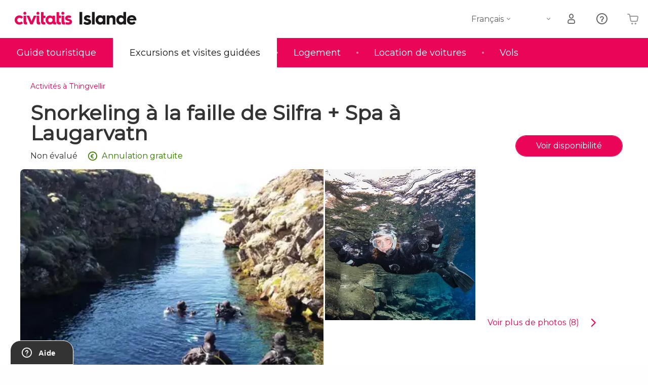

--- FILE ---
content_type: text/html;charset=UTF-8
request_url: https://www.islande.net/activites/thingvellir/snorkeling-faille-silfra-spa-laugarvatn
body_size: 36175
content:
<!DOCTYPE html>
<html
    lang="fr"
            data-lang="fr"
    >
<head>
                <script type="text/javascript">window.gdprAppliesGlobally=true;(function(){function n(e){if(!window.frames[e]){if(document.body&&document.body.firstChild){var t=document.body;var r=document.createElement("iframe");r.style.display="none";r.name=e;r.title=e;}else{setTimeout(function(){n(e)},5)}}}function e(r,a,o,s,c){function e(e,t,r,n){if(typeof r!=="function"){return}if(!window[a]){window[a]=[]}var i=false;if(c){i=c(e,n,r)}if(!i){window[a].push({command:e,version:t,callback:r,parameter:n})}}e.stub=true;e.stubVersion=2;function t(n){if(!window[r]||window[r].stub!==true){return}if(!n.data){return}var i=typeof n.data==="string";var e;try{e=i?JSON.parse(n.data):n.data}catch(t){return}if(e[o]){var a=e[o];window[r](a.command,a.version,function(e,t){var r={};r[s]={returnValue:e,success:t,callId:a.callId};n.source.postMessage(i?JSON.stringify(r):r,"*")},a.parameter)}}if(typeof window[r]!=="function"){window[r]=e;if(window.addEventListener){window.addEventListener("message",t,false)}else{window.attachEvent("onmessage",t)}}}e("__uspapi","__uspapiBuffer","__uspapiCall","__uspapiReturn");n("__uspapiLocator");e("__tcfapi","__tcfapiBuffer","__tcfapiCall","__tcfapiReturn");n("__tcfapiLocator");(function(e){var i=document.createElement("script");i.id="spcloader";i.type="text/javascript";i["defer"]=true;i.charset="utf-8";var a="/didomi/"+e+"/loader.js?target="+document.location.hostname;if(window.didomiConfig&&window.didomiConfig.user){var o=window.didomiConfig.user;var s=o.country;var c=o.region;if(s){a=a+"&country="+s;if(c){a=a+"&region="+c}}};n.href=a;i.src=a;var d=document.getElementsByTagName("script")[0];d.parentNode.insertBefore(i,d)})("60ac3ba7-1ae5-42dc-be9a-50140ae6cea1")})();</script>
    <script type="text/javascript">
        window.didomiConfig = {
            languages: {
                enabled: ['fr'],
                default: 'fr'
            }
        };
        var updateDidomiClass = function () {
            if (Didomi.notice.isVisible()) {
                document.body.classList.add('is-didomi-visible'); 
            }
            else { 
                document.body.classList.remove('is-didomi-visible'); 
                
                if(typeof CivAPP !== 'undefined' && typeof CivAPP.Utils !== 'undefined' && typeof CivAPP.Utils.removeFixedElementsFromElement == 'function') {
                    CivAPP.Utils.removeFixedElementsFromElement();
                    $(window).off("resize.initZendeskFixDidomi");
                }
            }
        }
        window.didomiOnReady = window.didomiOnReady || [];
        window.didomiOnReady.push(function (Didomi) {
            updateDidomiClass();
        });
        window.didomiOnReady.push(function (Didomi) {
            Didomi.on('consent.changed',function () {
                setTimeout(function () {
                    updateDidomiClass();
                }, 200);
                consentPush();
                // The user consent status has changed
                if (typeof dataLayer !== 'undefined') {
                    dataLayer.push({
                        'event': 'consentUpdate'
                    });
                }
            });
            Didomi.on('notice.hidden',function () {
                setTimeout(function () {
                    updateDidomiClass();
                }, 200);
            });
            consentPush();
            // The user consent status has changed
            if (typeof dataLayer !== 'undefined') {
                dataLayer.push({
                    'event': 'consentInit'
                });
            }
        });

        if(typeof CivAPP !== 'undefined' && typeof CivAPP.Utils !== 'undefined' && typeof CivAPP.Utils.createCookie == 'function'){
            if(typeof(window.didomiState.didomiVendorsConsent) !== 'undefined' &&  CivAPP.Utils.readCookie('OptimizeEnabled') == null && 'true' == 'true'){
                var enabled = false;
                var vendorToSearch = 'c:googleana-W4pwUnkt';
                var acceptedVendors = window.didomiState.didomiVendorsConsent.split(",");
                for(var i = 0; i < acceptedVendors.length; i++){
                    if(acceptedVendors[i] == vendorToSearch){
                        enabled = true;
                    }
                }
                CivAPP.Utils.createCookie('OptimizeEnabled', enabled, 30);
            }
        }

        function consentPush()
        {
            var enabled = false;
            var vendorFound = false;
            var vendorToSearch = 'c:optimizely-i4R9Tawr';
            var acceptedVendors = window.didomiState.didomiVendorsConsent.split(",");

            for(var i = 0; i < acceptedVendors.length; i++){
                if(acceptedVendors[i] === vendorToSearch){
                    vendorFound = true;
                    break;
                }
            }

            if (vendorFound) {
                window.optimizely = window.optimizely || [];
                window.optimizely.push({
                    "type": "sendEvents"
                });
            } else {
                window.optimizely = window.optimizely || [];
                window.optimizely.push({
                    "type": "holdEvents"
                });
            }
            
            if(typeof CivAPP !== 'undefined' && typeof CivAPP.Utils !== 'undefined' && typeof CivAPP.Utils.createCookie == 'function'){
                CivAPP.Utils.createCookie('OptimizeEnabled', enabled, 30);
            }
            
            // The SDK is done loading, check the consent status of the user
            //const AllStatus = Didomi.getUserConsentStatusForAll();
            //dataLayer.push({'DidomiStatus': AllStatus});
            if (typeof dataLayer !== 'undefined') {
                dataLayer.push({
                    'DidomiStatus': {
                        // Didomi variables
                        'GDPRApplies': typeof(window.didomiState.didomiGDPRApplies) !== 'undefined' ? window.didomiState.didomiGDPRApplies : null,
                        'IABConsent': typeof(window.didomiState.didomiIABConsent) !== 'undefined' ? window.didomiState.didomiIABConsent : null  ,
                        'VendorsConsent': typeof(window.didomiState.didomiVendorsConsent) !== 'undefined' ? window.didomiState.didomiVendorsConsent : null, //Socios aceptados
                        'VendorsConsentUnknown': typeof(window.didomiState.didomiVendorsConsentUnknown) !== 'undefined' ? window.didomiState.didomiVendorsConsentUnknown : null, //Socios sin estado
                        'VendorsConsentDenied': typeof(window.didomiState.didomiVendorsConsentDenied) !== 'undefined' ? window.didomiState.didomiVendorsConsentDenied : null, //Socios denegados
                        'PurposesConsent': typeof(window.didomiState.didomiPurposesConsent) !== 'undefined' ? window.didomiState.didomiPurposesConsent : null, //Categorias aceptadas
                        'PurposesConsentUnknown': typeof(window.didomiState.didomiPurposesConsentUnknown) !== 'undefined' ? window.didomiState.didomiPurposesConsentUnknown : null, //Categorias sin estado
                        'PurposesConsentDenied': typeof(window.didomiState.didomiPurposesConsentDenied) !== 'undefined' ? window.didomiState.didomiPurposesConsentDenied : null, //Categorias denegadas
                        'ExperimentId': typeof(window.didomiState.didomiExperimentId) !== 'undefined' ? window.didomiState.didomiExperimentId : null, //Id de experimento
                        'ExperimentUserGroup': typeof(window.didomiState.didomiExperimentUserGroup) !== 'undefined' ? window.didomiState.didomiExperimentUserGroup : null //Grupo de experimento
                    }
                }
            );
            }
        }
    </script>
            <script>
    dataLayer = window.dataLayer || [];
    dataLayer.push({
        'pageLanguage': 'fr',
        'geoCode': 'US',
    });
</script>
    <script>
        window.gtmEnabled = true;
    </script>
    <script>
        (function (w, d, s, l, i) {w[l] = w[l] || [];w[l].push({'gtm.start': new Date().getTime(), event: 'gtm.js'});var f = d.getElementsByTagName(s)[0], j = d.createElement(s), dl = l != 'dataLayer' ? '&l=' + l : '';j.defer = true;j.src = '/gtm/gtm.js?id=' + i + dl;
        j.addEventListener('load', function() {
            var _ge = new CustomEvent('gtm_loaded', { bubbles: true });
            d.dispatchEvent(_ge);
        });

        j.addEventListener('error', function(event) {
            var errorMessage = 'Script load error - URL: ' + event.target.src;
            var _ge = new CustomEvent('gtm_error', { 
                bubbles: true, 
                detail: errorMessage 
            });

            d.dispatchEvent(_ge);
        });

        f.parentNode.insertBefore(j, f);})(window, document, 'script', 'dataLayer', '');
    </script>


    
    <script>
        var showConfirmationTags = true;
        var GTMData = {"event":"productView","ecommerce":{"navigationCurrency":"USD","currencyCode":"EUR","impressions":[{"id":164603,"name":"Snorkeling a la faille de Silfra  Spa a Laugarvatn","price":5696,"brand":1449,"category":"Action et nature","position":0,"url":"https:\/\/www.civitatis.com\/fr\/thingvellir\/snorkeling-faille-silfra-spa-laugarvatn","list":"Thingvellir"},{"id":68449,"name":"Snorkeling dans la faille de Silfra","price":33.75,"brand":4612,"category":"Action et nature","position":1,"url":"https:\/\/www.civitatis.com\/fr\/thingvellir\/snorkeling-faille-silfra","list":"Thingvellir"}],"detail":{"products":[{"id":164603,"name":"Snorkeling a la faille de Silfra  Spa a Laugarvatn","price":5696,"brand":1449,"category":"Action et nature","position":0,"url":"https:\/\/www.civitatis.com\/fr\/thingvellir\/snorkeling-faille-silfra-spa-laugarvatn","list":"Thingvellir","list_id":"1382","category2":0,"category3":1,"category4":"110","dimension44":"Thingvellir","dimension32":226.07}]},"is_from_guide":true,"guide_name":"visitonsislande.com"}};
    </script>

    <script>
        var GTMDataImpresion = {"event":"productImpression","ecommerce":{"navigationCurrency":"USD","currencyCode":"EUR","impressions":[{"id":68449,"name":"Snorkeling dans la faille de Silfra","price":33.75,"brand":4612,"category":"Action et nature","position":0,"url":"https:\/\/www.civitatis.com\/fr\/thingvellir\/snorkeling-faille-silfra","list":"Thingvellir","list_id":"1382","category2":0,"category3":1,"category4":"110","dimension32":135}],"is_from_guide":true,"guide_name":"visitonsislande.com"}};
    </script>


    <meta name="sitewide-event" content="[base64]">

    <meta name="channel-event" content="IntcImV2ZW50XCI6XCJjaGFubmVsXCIsXCJjaGFubmVsXCI6e1wiYWZmaWxpYXRlX2lkXCI6XCJcIixcImFnZW5jeV9pZFwiOlwiXCJ9fSI=">

    <meta name="user-event" content="IntcImV2ZW50XCI6XCJ1c2VyXCIsXCJ1c2VyXCI6e1wibG9naW5fc3RhdHVzXCI6XCJcIixcImNsaWVudF9pZFwiOm51bGwsXCJ1c2VySWRcIjpcIlwiLFwidXNlcl9jaXZpdGF0aXNJRFwiOlwiXCIsXCJ1c2VyX3ByZXZpb3VzXCI6bnVsbH19Ig==">

                    
    
                            <title>Snorkeling à la faille de Silfra + Spa à Laugarvatn depuis Thingvellir</title>
                            <meta name="title" content="Snorkeling à la faille de Silfra + Spa à Laugarvatn depuis Thingvellir" />
            <meta name="description" content="Vous aimez les activités aquatiques ? Faites du snorkeling dans la faille de Silfra et détendez-vous au&amp;nbsp;spa Laugarvatn Fontana.&amp;nbsp;Ne passez pas à côté !" />
                <meta name="keywords" content="spa laugarvatn islande, laugarvatn islande, visite spa laugarvatn islande, snorkeling faille silfra, snorkeling avec guide expert faille silfra" />
        <meta name="format-detection" content="telephone=no">
    <meta http-equiv="Content-Type" content="text/html; charset=utf-8" />
    <meta name="author" content="Ivanka Garcia Mancebo">
    <meta name="revisit-after" content="30" />
    <meta name="robots" content="noindex, follow" />
    <meta name="viewport" content="width=device-width,initial-scale=1.0,minimum-scale=1.0,maximum-scale=5.0,user-scalable=yes"/>
    <meta http-equiv="x-ua-compatible" content="ie=edge"><script type="text/javascript">(window.NREUM||(NREUM={})).init={privacy:{cookies_enabled:true},ajax:{deny_list:[]},session_trace:{sampling_rate:0.0,mode:"FIXED_RATE",enabled:true,error_sampling_rate:0.0},feature_flags:["soft_nav"],distributed_tracing:{enabled:true}};(window.NREUM||(NREUM={})).loader_config={agentID:"1835116595",accountID:"806379",trustKey:"806379",licenseKey:"9bf0b81ab3",applicationID:"1664103153",browserID:"1835116595"};;/*! For license information please see nr-loader-rum-1.308.0.min.js.LICENSE.txt */
(()=>{var e,t,r={163:(e,t,r)=>{"use strict";r.d(t,{j:()=>E});var n=r(384),i=r(1741);var a=r(2555);r(860).K7.genericEvents;const s="experimental.resources",o="register",c=e=>{if(!e||"string"!=typeof e)return!1;try{document.createDocumentFragment().querySelector(e)}catch{return!1}return!0};var d=r(2614),u=r(944),l=r(8122);const f="[data-nr-mask]",g=e=>(0,l.a)(e,(()=>{const e={feature_flags:[],experimental:{allow_registered_children:!1,resources:!1},mask_selector:"*",block_selector:"[data-nr-block]",mask_input_options:{color:!1,date:!1,"datetime-local":!1,email:!1,month:!1,number:!1,range:!1,search:!1,tel:!1,text:!1,time:!1,url:!1,week:!1,textarea:!1,select:!1,password:!0}};return{ajax:{deny_list:void 0,block_internal:!0,enabled:!0,autoStart:!0},api:{get allow_registered_children(){return e.feature_flags.includes(o)||e.experimental.allow_registered_children},set allow_registered_children(t){e.experimental.allow_registered_children=t},duplicate_registered_data:!1},browser_consent_mode:{enabled:!1},distributed_tracing:{enabled:void 0,exclude_newrelic_header:void 0,cors_use_newrelic_header:void 0,cors_use_tracecontext_headers:void 0,allowed_origins:void 0},get feature_flags(){return e.feature_flags},set feature_flags(t){e.feature_flags=t},generic_events:{enabled:!0,autoStart:!0},harvest:{interval:30},jserrors:{enabled:!0,autoStart:!0},logging:{enabled:!0,autoStart:!0},metrics:{enabled:!0,autoStart:!0},obfuscate:void 0,page_action:{enabled:!0},page_view_event:{enabled:!0,autoStart:!0},page_view_timing:{enabled:!0,autoStart:!0},performance:{capture_marks:!1,capture_measures:!1,capture_detail:!0,resources:{get enabled(){return e.feature_flags.includes(s)||e.experimental.resources},set enabled(t){e.experimental.resources=t},asset_types:[],first_party_domains:[],ignore_newrelic:!0}},privacy:{cookies_enabled:!0},proxy:{assets:void 0,beacon:void 0},session:{expiresMs:d.wk,inactiveMs:d.BB},session_replay:{autoStart:!0,enabled:!1,preload:!1,sampling_rate:10,error_sampling_rate:100,collect_fonts:!1,inline_images:!1,fix_stylesheets:!0,mask_all_inputs:!0,get mask_text_selector(){return e.mask_selector},set mask_text_selector(t){c(t)?e.mask_selector="".concat(t,",").concat(f):""===t||null===t?e.mask_selector=f:(0,u.R)(5,t)},get block_class(){return"nr-block"},get ignore_class(){return"nr-ignore"},get mask_text_class(){return"nr-mask"},get block_selector(){return e.block_selector},set block_selector(t){c(t)?e.block_selector+=",".concat(t):""!==t&&(0,u.R)(6,t)},get mask_input_options(){return e.mask_input_options},set mask_input_options(t){t&&"object"==typeof t?e.mask_input_options={...t,password:!0}:(0,u.R)(7,t)}},session_trace:{enabled:!0,autoStart:!0},soft_navigations:{enabled:!0,autoStart:!0},spa:{enabled:!0,autoStart:!0},ssl:void 0,user_actions:{enabled:!0,elementAttributes:["id","className","tagName","type"]}}})());var p=r(6154),m=r(9324);let h=0;const v={buildEnv:m.F3,distMethod:m.Xs,version:m.xv,originTime:p.WN},b={consented:!1},y={appMetadata:{},get consented(){return this.session?.state?.consent||b.consented},set consented(e){b.consented=e},customTransaction:void 0,denyList:void 0,disabled:!1,harvester:void 0,isolatedBacklog:!1,isRecording:!1,loaderType:void 0,maxBytes:3e4,obfuscator:void 0,onerror:void 0,ptid:void 0,releaseIds:{},session:void 0,timeKeeper:void 0,registeredEntities:[],jsAttributesMetadata:{bytes:0},get harvestCount(){return++h}},_=e=>{const t=(0,l.a)(e,y),r=Object.keys(v).reduce((e,t)=>(e[t]={value:v[t],writable:!1,configurable:!0,enumerable:!0},e),{});return Object.defineProperties(t,r)};var w=r(5701);const x=e=>{const t=e.startsWith("http");e+="/",r.p=t?e:"https://"+e};var R=r(7836),k=r(3241);const A={accountID:void 0,trustKey:void 0,agentID:void 0,licenseKey:void 0,applicationID:void 0,xpid:void 0},S=e=>(0,l.a)(e,A),T=new Set;function E(e,t={},r,s){let{init:o,info:c,loader_config:d,runtime:u={},exposed:l=!0}=t;if(!c){const e=(0,n.pV)();o=e.init,c=e.info,d=e.loader_config}e.init=g(o||{}),e.loader_config=S(d||{}),c.jsAttributes??={},p.bv&&(c.jsAttributes.isWorker=!0),e.info=(0,a.D)(c);const f=e.init,m=[c.beacon,c.errorBeacon];T.has(e.agentIdentifier)||(f.proxy.assets&&(x(f.proxy.assets),m.push(f.proxy.assets)),f.proxy.beacon&&m.push(f.proxy.beacon),e.beacons=[...m],function(e){const t=(0,n.pV)();Object.getOwnPropertyNames(i.W.prototype).forEach(r=>{const n=i.W.prototype[r];if("function"!=typeof n||"constructor"===n)return;let a=t[r];e[r]&&!1!==e.exposed&&"micro-agent"!==e.runtime?.loaderType&&(t[r]=(...t)=>{const n=e[r](...t);return a?a(...t):n})})}(e),(0,n.US)("activatedFeatures",w.B)),u.denyList=[...f.ajax.deny_list||[],...f.ajax.block_internal?m:[]],u.ptid=e.agentIdentifier,u.loaderType=r,e.runtime=_(u),T.has(e.agentIdentifier)||(e.ee=R.ee.get(e.agentIdentifier),e.exposed=l,(0,k.W)({agentIdentifier:e.agentIdentifier,drained:!!w.B?.[e.agentIdentifier],type:"lifecycle",name:"initialize",feature:void 0,data:e.config})),T.add(e.agentIdentifier)}},384:(e,t,r)=>{"use strict";r.d(t,{NT:()=>s,US:()=>u,Zm:()=>o,bQ:()=>d,dV:()=>c,pV:()=>l});var n=r(6154),i=r(1863),a=r(1910);const s={beacon:"bam.nr-data.net",errorBeacon:"bam.nr-data.net"};function o(){return n.gm.NREUM||(n.gm.NREUM={}),void 0===n.gm.newrelic&&(n.gm.newrelic=n.gm.NREUM),n.gm.NREUM}function c(){let e=o();return e.o||(e.o={ST:n.gm.setTimeout,SI:n.gm.setImmediate||n.gm.setInterval,CT:n.gm.clearTimeout,XHR:n.gm.XMLHttpRequest,REQ:n.gm.Request,EV:n.gm.Event,PR:n.gm.Promise,MO:n.gm.MutationObserver,FETCH:n.gm.fetch,WS:n.gm.WebSocket},(0,a.i)(...Object.values(e.o))),e}function d(e,t){let r=o();r.initializedAgents??={},t.initializedAt={ms:(0,i.t)(),date:new Date},r.initializedAgents[e]=t}function u(e,t){o()[e]=t}function l(){return function(){let e=o();const t=e.info||{};e.info={beacon:s.beacon,errorBeacon:s.errorBeacon,...t}}(),function(){let e=o();const t=e.init||{};e.init={...t}}(),c(),function(){let e=o();const t=e.loader_config||{};e.loader_config={...t}}(),o()}},782:(e,t,r)=>{"use strict";r.d(t,{T:()=>n});const n=r(860).K7.pageViewTiming},860:(e,t,r)=>{"use strict";r.d(t,{$J:()=>u,K7:()=>c,P3:()=>d,XX:()=>i,Yy:()=>o,df:()=>a,qY:()=>n,v4:()=>s});const n="events",i="jserrors",a="browser/blobs",s="rum",o="browser/logs",c={ajax:"ajax",genericEvents:"generic_events",jserrors:i,logging:"logging",metrics:"metrics",pageAction:"page_action",pageViewEvent:"page_view_event",pageViewTiming:"page_view_timing",sessionReplay:"session_replay",sessionTrace:"session_trace",softNav:"soft_navigations",spa:"spa"},d={[c.pageViewEvent]:1,[c.pageViewTiming]:2,[c.metrics]:3,[c.jserrors]:4,[c.spa]:5,[c.ajax]:6,[c.sessionTrace]:7,[c.softNav]:8,[c.sessionReplay]:9,[c.logging]:10,[c.genericEvents]:11},u={[c.pageViewEvent]:s,[c.pageViewTiming]:n,[c.ajax]:n,[c.spa]:n,[c.softNav]:n,[c.metrics]:i,[c.jserrors]:i,[c.sessionTrace]:a,[c.sessionReplay]:a,[c.logging]:o,[c.genericEvents]:"ins"}},944:(e,t,r)=>{"use strict";r.d(t,{R:()=>i});var n=r(3241);function i(e,t){"function"==typeof console.debug&&(console.debug("New Relic Warning: https://github.com/newrelic/newrelic-browser-agent/blob/main/docs/warning-codes.md#".concat(e),t),(0,n.W)({agentIdentifier:null,drained:null,type:"data",name:"warn",feature:"warn",data:{code:e,secondary:t}}))}},1687:(e,t,r)=>{"use strict";r.d(t,{Ak:()=>d,Ze:()=>f,x3:()=>u});var n=r(3241),i=r(7836),a=r(3606),s=r(860),o=r(2646);const c={};function d(e,t){const r={staged:!1,priority:s.P3[t]||0};l(e),c[e].get(t)||c[e].set(t,r)}function u(e,t){e&&c[e]&&(c[e].get(t)&&c[e].delete(t),p(e,t,!1),c[e].size&&g(e))}function l(e){if(!e)throw new Error("agentIdentifier required");c[e]||(c[e]=new Map)}function f(e="",t="feature",r=!1){if(l(e),!e||!c[e].get(t)||r)return p(e,t);c[e].get(t).staged=!0,g(e)}function g(e){const t=Array.from(c[e]);t.every(([e,t])=>t.staged)&&(t.sort((e,t)=>e[1].priority-t[1].priority),t.forEach(([t])=>{c[e].delete(t),p(e,t)}))}function p(e,t,r=!0){const s=e?i.ee.get(e):i.ee,c=a.i.handlers;if(!s.aborted&&s.backlog&&c){if((0,n.W)({agentIdentifier:e,type:"lifecycle",name:"drain",feature:t}),r){const e=s.backlog[t],r=c[t];if(r){for(let t=0;e&&t<e.length;++t)m(e[t],r);Object.entries(r).forEach(([e,t])=>{Object.values(t||{}).forEach(t=>{t[0]?.on&&t[0]?.context()instanceof o.y&&t[0].on(e,t[1])})})}}s.isolatedBacklog||delete c[t],s.backlog[t]=null,s.emit("drain-"+t,[])}}function m(e,t){var r=e[1];Object.values(t[r]||{}).forEach(t=>{var r=e[0];if(t[0]===r){var n=t[1],i=e[3],a=e[2];n.apply(i,a)}})}},1738:(e,t,r)=>{"use strict";r.d(t,{U:()=>g,Y:()=>f});var n=r(3241),i=r(9908),a=r(1863),s=r(944),o=r(5701),c=r(3969),d=r(8362),u=r(860),l=r(4261);function f(e,t,r,a){const f=a||r;!f||f[e]&&f[e]!==d.d.prototype[e]||(f[e]=function(){(0,i.p)(c.xV,["API/"+e+"/called"],void 0,u.K7.metrics,r.ee),(0,n.W)({agentIdentifier:r.agentIdentifier,drained:!!o.B?.[r.agentIdentifier],type:"data",name:"api",feature:l.Pl+e,data:{}});try{return t.apply(this,arguments)}catch(e){(0,s.R)(23,e)}})}function g(e,t,r,n,s){const o=e.info;null===r?delete o.jsAttributes[t]:o.jsAttributes[t]=r,(s||null===r)&&(0,i.p)(l.Pl+n,[(0,a.t)(),t,r],void 0,"session",e.ee)}},1741:(e,t,r)=>{"use strict";r.d(t,{W:()=>a});var n=r(944),i=r(4261);class a{#e(e,...t){if(this[e]!==a.prototype[e])return this[e](...t);(0,n.R)(35,e)}addPageAction(e,t){return this.#e(i.hG,e,t)}register(e){return this.#e(i.eY,e)}recordCustomEvent(e,t){return this.#e(i.fF,e,t)}setPageViewName(e,t){return this.#e(i.Fw,e,t)}setCustomAttribute(e,t,r){return this.#e(i.cD,e,t,r)}noticeError(e,t){return this.#e(i.o5,e,t)}setUserId(e,t=!1){return this.#e(i.Dl,e,t)}setApplicationVersion(e){return this.#e(i.nb,e)}setErrorHandler(e){return this.#e(i.bt,e)}addRelease(e,t){return this.#e(i.k6,e,t)}log(e,t){return this.#e(i.$9,e,t)}start(){return this.#e(i.d3)}finished(e){return this.#e(i.BL,e)}recordReplay(){return this.#e(i.CH)}pauseReplay(){return this.#e(i.Tb)}addToTrace(e){return this.#e(i.U2,e)}setCurrentRouteName(e){return this.#e(i.PA,e)}interaction(e){return this.#e(i.dT,e)}wrapLogger(e,t,r){return this.#e(i.Wb,e,t,r)}measure(e,t){return this.#e(i.V1,e,t)}consent(e){return this.#e(i.Pv,e)}}},1863:(e,t,r)=>{"use strict";function n(){return Math.floor(performance.now())}r.d(t,{t:()=>n})},1910:(e,t,r)=>{"use strict";r.d(t,{i:()=>a});var n=r(944);const i=new Map;function a(...e){return e.every(e=>{if(i.has(e))return i.get(e);const t="function"==typeof e?e.toString():"",r=t.includes("[native code]"),a=t.includes("nrWrapper");return r||a||(0,n.R)(64,e?.name||t),i.set(e,r),r})}},2555:(e,t,r)=>{"use strict";r.d(t,{D:()=>o,f:()=>s});var n=r(384),i=r(8122);const a={beacon:n.NT.beacon,errorBeacon:n.NT.errorBeacon,licenseKey:void 0,applicationID:void 0,sa:void 0,queueTime:void 0,applicationTime:void 0,ttGuid:void 0,user:void 0,account:void 0,product:void 0,extra:void 0,jsAttributes:{},userAttributes:void 0,atts:void 0,transactionName:void 0,tNamePlain:void 0};function s(e){try{return!!e.licenseKey&&!!e.errorBeacon&&!!e.applicationID}catch(e){return!1}}const o=e=>(0,i.a)(e,a)},2614:(e,t,r)=>{"use strict";r.d(t,{BB:()=>s,H3:()=>n,g:()=>d,iL:()=>c,tS:()=>o,uh:()=>i,wk:()=>a});const n="NRBA",i="SESSION",a=144e5,s=18e5,o={STARTED:"session-started",PAUSE:"session-pause",RESET:"session-reset",RESUME:"session-resume",UPDATE:"session-update"},c={SAME_TAB:"same-tab",CROSS_TAB:"cross-tab"},d={OFF:0,FULL:1,ERROR:2}},2646:(e,t,r)=>{"use strict";r.d(t,{y:()=>n});class n{constructor(e){this.contextId=e}}},2843:(e,t,r)=>{"use strict";r.d(t,{G:()=>a,u:()=>i});var n=r(3878);function i(e,t=!1,r,i){(0,n.DD)("visibilitychange",function(){if(t)return void("hidden"===document.visibilityState&&e());e(document.visibilityState)},r,i)}function a(e,t,r){(0,n.sp)("pagehide",e,t,r)}},3241:(e,t,r)=>{"use strict";r.d(t,{W:()=>a});var n=r(6154);const i="newrelic";function a(e={}){try{n.gm.dispatchEvent(new CustomEvent(i,{detail:e}))}catch(e){}}},3606:(e,t,r)=>{"use strict";r.d(t,{i:()=>a});var n=r(9908);a.on=s;var i=a.handlers={};function a(e,t,r,a){s(a||n.d,i,e,t,r)}function s(e,t,r,i,a){a||(a="feature"),e||(e=n.d);var s=t[a]=t[a]||{};(s[r]=s[r]||[]).push([e,i])}},3878:(e,t,r)=>{"use strict";function n(e,t){return{capture:e,passive:!1,signal:t}}function i(e,t,r=!1,i){window.addEventListener(e,t,n(r,i))}function a(e,t,r=!1,i){document.addEventListener(e,t,n(r,i))}r.d(t,{DD:()=>a,jT:()=>n,sp:()=>i})},3969:(e,t,r)=>{"use strict";r.d(t,{TZ:()=>n,XG:()=>o,rs:()=>i,xV:()=>s,z_:()=>a});const n=r(860).K7.metrics,i="sm",a="cm",s="storeSupportabilityMetrics",o="storeEventMetrics"},4234:(e,t,r)=>{"use strict";r.d(t,{W:()=>a});var n=r(7836),i=r(1687);class a{constructor(e,t){this.agentIdentifier=e,this.ee=n.ee.get(e),this.featureName=t,this.blocked=!1}deregisterDrain(){(0,i.x3)(this.agentIdentifier,this.featureName)}}},4261:(e,t,r)=>{"use strict";r.d(t,{$9:()=>d,BL:()=>o,CH:()=>g,Dl:()=>_,Fw:()=>y,PA:()=>h,Pl:()=>n,Pv:()=>k,Tb:()=>l,U2:()=>a,V1:()=>R,Wb:()=>x,bt:()=>b,cD:()=>v,d3:()=>w,dT:()=>c,eY:()=>p,fF:()=>f,hG:()=>i,k6:()=>s,nb:()=>m,o5:()=>u});const n="api-",i="addPageAction",a="addToTrace",s="addRelease",o="finished",c="interaction",d="log",u="noticeError",l="pauseReplay",f="recordCustomEvent",g="recordReplay",p="register",m="setApplicationVersion",h="setCurrentRouteName",v="setCustomAttribute",b="setErrorHandler",y="setPageViewName",_="setUserId",w="start",x="wrapLogger",R="measure",k="consent"},5289:(e,t,r)=>{"use strict";r.d(t,{GG:()=>s,Qr:()=>c,sB:()=>o});var n=r(3878),i=r(6389);function a(){return"undefined"==typeof document||"complete"===document.readyState}function s(e,t){if(a())return e();const r=(0,i.J)(e),s=setInterval(()=>{a()&&(clearInterval(s),r())},500);(0,n.sp)("load",r,t)}function o(e){if(a())return e();(0,n.DD)("DOMContentLoaded",e)}function c(e){if(a())return e();(0,n.sp)("popstate",e)}},5607:(e,t,r)=>{"use strict";r.d(t,{W:()=>n});const n=(0,r(9566).bz)()},5701:(e,t,r)=>{"use strict";r.d(t,{B:()=>a,t:()=>s});var n=r(3241);const i=new Set,a={};function s(e,t){const r=t.agentIdentifier;a[r]??={},e&&"object"==typeof e&&(i.has(r)||(t.ee.emit("rumresp",[e]),a[r]=e,i.add(r),(0,n.W)({agentIdentifier:r,loaded:!0,drained:!0,type:"lifecycle",name:"load",feature:void 0,data:e})))}},6154:(e,t,r)=>{"use strict";r.d(t,{OF:()=>c,RI:()=>i,WN:()=>u,bv:()=>a,eN:()=>l,gm:()=>s,mw:()=>o,sb:()=>d});var n=r(1863);const i="undefined"!=typeof window&&!!window.document,a="undefined"!=typeof WorkerGlobalScope&&("undefined"!=typeof self&&self instanceof WorkerGlobalScope&&self.navigator instanceof WorkerNavigator||"undefined"!=typeof globalThis&&globalThis instanceof WorkerGlobalScope&&globalThis.navigator instanceof WorkerNavigator),s=i?window:"undefined"!=typeof WorkerGlobalScope&&("undefined"!=typeof self&&self instanceof WorkerGlobalScope&&self||"undefined"!=typeof globalThis&&globalThis instanceof WorkerGlobalScope&&globalThis),o=Boolean("hidden"===s?.document?.visibilityState),c=/iPad|iPhone|iPod/.test(s.navigator?.userAgent),d=c&&"undefined"==typeof SharedWorker,u=((()=>{const e=s.navigator?.userAgent?.match(/Firefox[/\s](\d+\.\d+)/);Array.isArray(e)&&e.length>=2&&e[1]})(),Date.now()-(0,n.t)()),l=()=>"undefined"!=typeof PerformanceNavigationTiming&&s?.performance?.getEntriesByType("navigation")?.[0]?.responseStart},6389:(e,t,r)=>{"use strict";function n(e,t=500,r={}){const n=r?.leading||!1;let i;return(...r)=>{n&&void 0===i&&(e.apply(this,r),i=setTimeout(()=>{i=clearTimeout(i)},t)),n||(clearTimeout(i),i=setTimeout(()=>{e.apply(this,r)},t))}}function i(e){let t=!1;return(...r)=>{t||(t=!0,e.apply(this,r))}}r.d(t,{J:()=>i,s:()=>n})},6630:(e,t,r)=>{"use strict";r.d(t,{T:()=>n});const n=r(860).K7.pageViewEvent},7699:(e,t,r)=>{"use strict";r.d(t,{It:()=>a,KC:()=>o,No:()=>i,qh:()=>s});var n=r(860);const i=16e3,a=1e6,s="SESSION_ERROR",o={[n.K7.logging]:!0,[n.K7.genericEvents]:!1,[n.K7.jserrors]:!1,[n.K7.ajax]:!1}},7836:(e,t,r)=>{"use strict";r.d(t,{P:()=>o,ee:()=>c});var n=r(384),i=r(8990),a=r(2646),s=r(5607);const o="nr@context:".concat(s.W),c=function e(t,r){var n={},s={},u={},l=!1;try{l=16===r.length&&d.initializedAgents?.[r]?.runtime.isolatedBacklog}catch(e){}var f={on:p,addEventListener:p,removeEventListener:function(e,t){var r=n[e];if(!r)return;for(var i=0;i<r.length;i++)r[i]===t&&r.splice(i,1)},emit:function(e,r,n,i,a){!1!==a&&(a=!0);if(c.aborted&&!i)return;t&&a&&t.emit(e,r,n);var o=g(n);m(e).forEach(e=>{e.apply(o,r)});var d=v()[s[e]];d&&d.push([f,e,r,o]);return o},get:h,listeners:m,context:g,buffer:function(e,t){const r=v();if(t=t||"feature",f.aborted)return;Object.entries(e||{}).forEach(([e,n])=>{s[n]=t,t in r||(r[t]=[])})},abort:function(){f._aborted=!0,Object.keys(f.backlog).forEach(e=>{delete f.backlog[e]})},isBuffering:function(e){return!!v()[s[e]]},debugId:r,backlog:l?{}:t&&"object"==typeof t.backlog?t.backlog:{},isolatedBacklog:l};return Object.defineProperty(f,"aborted",{get:()=>{let e=f._aborted||!1;return e||(t&&(e=t.aborted),e)}}),f;function g(e){return e&&e instanceof a.y?e:e?(0,i.I)(e,o,()=>new a.y(o)):new a.y(o)}function p(e,t){n[e]=m(e).concat(t)}function m(e){return n[e]||[]}function h(t){return u[t]=u[t]||e(f,t)}function v(){return f.backlog}}(void 0,"globalEE"),d=(0,n.Zm)();d.ee||(d.ee=c)},8122:(e,t,r)=>{"use strict";r.d(t,{a:()=>i});var n=r(944);function i(e,t){try{if(!e||"object"!=typeof e)return(0,n.R)(3);if(!t||"object"!=typeof t)return(0,n.R)(4);const r=Object.create(Object.getPrototypeOf(t),Object.getOwnPropertyDescriptors(t)),a=0===Object.keys(r).length?e:r;for(let s in a)if(void 0!==e[s])try{if(null===e[s]){r[s]=null;continue}Array.isArray(e[s])&&Array.isArray(t[s])?r[s]=Array.from(new Set([...e[s],...t[s]])):"object"==typeof e[s]&&"object"==typeof t[s]?r[s]=i(e[s],t[s]):r[s]=e[s]}catch(e){r[s]||(0,n.R)(1,e)}return r}catch(e){(0,n.R)(2,e)}}},8362:(e,t,r)=>{"use strict";r.d(t,{d:()=>a});var n=r(9566),i=r(1741);class a extends i.W{agentIdentifier=(0,n.LA)(16)}},8374:(e,t,r)=>{r.nc=(()=>{try{return document?.currentScript?.nonce}catch(e){}return""})()},8990:(e,t,r)=>{"use strict";r.d(t,{I:()=>i});var n=Object.prototype.hasOwnProperty;function i(e,t,r){if(n.call(e,t))return e[t];var i=r();if(Object.defineProperty&&Object.keys)try{return Object.defineProperty(e,t,{value:i,writable:!0,enumerable:!1}),i}catch(e){}return e[t]=i,i}},9324:(e,t,r)=>{"use strict";r.d(t,{F3:()=>i,Xs:()=>a,xv:()=>n});const n="1.308.0",i="PROD",a="CDN"},9566:(e,t,r)=>{"use strict";r.d(t,{LA:()=>o,bz:()=>s});var n=r(6154);const i="xxxxxxxx-xxxx-4xxx-yxxx-xxxxxxxxxxxx";function a(e,t){return e?15&e[t]:16*Math.random()|0}function s(){const e=n.gm?.crypto||n.gm?.msCrypto;let t,r=0;return e&&e.getRandomValues&&(t=e.getRandomValues(new Uint8Array(30))),i.split("").map(e=>"x"===e?a(t,r++).toString(16):"y"===e?(3&a()|8).toString(16):e).join("")}function o(e){const t=n.gm?.crypto||n.gm?.msCrypto;let r,i=0;t&&t.getRandomValues&&(r=t.getRandomValues(new Uint8Array(e)));const s=[];for(var o=0;o<e;o++)s.push(a(r,i++).toString(16));return s.join("")}},9908:(e,t,r)=>{"use strict";r.d(t,{d:()=>n,p:()=>i});var n=r(7836).ee.get("handle");function i(e,t,r,i,a){a?(a.buffer([e],i),a.emit(e,t,r)):(n.buffer([e],i),n.emit(e,t,r))}}},n={};function i(e){var t=n[e];if(void 0!==t)return t.exports;var a=n[e]={exports:{}};return r[e](a,a.exports,i),a.exports}i.m=r,i.d=(e,t)=>{for(var r in t)i.o(t,r)&&!i.o(e,r)&&Object.defineProperty(e,r,{enumerable:!0,get:t[r]})},i.f={},i.e=e=>Promise.all(Object.keys(i.f).reduce((t,r)=>(i.f[r](e,t),t),[])),i.u=e=>"nr-rum-1.308.0.min.js",i.o=(e,t)=>Object.prototype.hasOwnProperty.call(e,t),e={},t="NRBA-1.308.0.PROD:",i.l=(r,n,a,s)=>{if(e[r])e[r].push(n);else{var o,c;if(void 0!==a)for(var d=document.getElementsByTagName("script"),u=0;u<d.length;u++){var l=d[u];if(l.getAttribute("src")==r||l.getAttribute("data-webpack")==t+a){o=l;break}}if(!o){c=!0;var f={296:"sha512-+MIMDsOcckGXa1EdWHqFNv7P+JUkd5kQwCBr3KE6uCvnsBNUrdSt4a/3/L4j4TxtnaMNjHpza2/erNQbpacJQA=="};(o=document.createElement("script")).charset="utf-8",i.nc&&o.setAttribute("nonce",i.nc),o.setAttribute("data-webpack",t+a),o.src=r,0!==o.src.indexOf(window.location.origin+"/")&&(o.crossOrigin="anonymous"),f[s]&&(o.integrity=f[s])}e[r]=[n];var g=(t,n)=>{o.onerror=o.onload=null,clearTimeout(p);var i=e[r];if(delete e[r],o.parentNode&&o.parentNode.removeChild(o),i&&i.forEach(e=>e(n)),t)return t(n)},p=setTimeout(g.bind(null,void 0,{type:"timeout",target:o}),12e4);o.onerror=g.bind(null,o.onerror),o.onload=g.bind(null,o.onload),c&&document.head.appendChild(o)}},i.r=e=>{"undefined"!=typeof Symbol&&Symbol.toStringTag&&Object.defineProperty(e,Symbol.toStringTag,{value:"Module"}),Object.defineProperty(e,"__esModule",{value:!0})},i.p="https://js-agent.newrelic.com/",(()=>{var e={374:0,840:0};i.f.j=(t,r)=>{var n=i.o(e,t)?e[t]:void 0;if(0!==n)if(n)r.push(n[2]);else{var a=new Promise((r,i)=>n=e[t]=[r,i]);r.push(n[2]=a);var s=i.p+i.u(t),o=new Error;i.l(s,r=>{if(i.o(e,t)&&(0!==(n=e[t])&&(e[t]=void 0),n)){var a=r&&("load"===r.type?"missing":r.type),s=r&&r.target&&r.target.src;o.message="Loading chunk "+t+" failed: ("+a+": "+s+")",o.name="ChunkLoadError",o.type=a,o.request=s,n[1](o)}},"chunk-"+t,t)}};var t=(t,r)=>{var n,a,[s,o,c]=r,d=0;if(s.some(t=>0!==e[t])){for(n in o)i.o(o,n)&&(i.m[n]=o[n]);if(c)c(i)}for(t&&t(r);d<s.length;d++)a=s[d],i.o(e,a)&&e[a]&&e[a][0](),e[a]=0},r=self["webpackChunk:NRBA-1.308.0.PROD"]=self["webpackChunk:NRBA-1.308.0.PROD"]||[];r.forEach(t.bind(null,0)),r.push=t.bind(null,r.push.bind(r))})(),(()=>{"use strict";i(8374);var e=i(8362),t=i(860);const r=Object.values(t.K7);var n=i(163);var a=i(9908),s=i(1863),o=i(4261),c=i(1738);var d=i(1687),u=i(4234),l=i(5289),f=i(6154),g=i(944),p=i(384);const m=e=>f.RI&&!0===e?.privacy.cookies_enabled;function h(e){return!!(0,p.dV)().o.MO&&m(e)&&!0===e?.session_trace.enabled}var v=i(6389),b=i(7699);class y extends u.W{constructor(e,t){super(e.agentIdentifier,t),this.agentRef=e,this.abortHandler=void 0,this.featAggregate=void 0,this.loadedSuccessfully=void 0,this.onAggregateImported=new Promise(e=>{this.loadedSuccessfully=e}),this.deferred=Promise.resolve(),!1===e.init[this.featureName].autoStart?this.deferred=new Promise((t,r)=>{this.ee.on("manual-start-all",(0,v.J)(()=>{(0,d.Ak)(e.agentIdentifier,this.featureName),t()}))}):(0,d.Ak)(e.agentIdentifier,t)}importAggregator(e,t,r={}){if(this.featAggregate)return;const n=async()=>{let n;await this.deferred;try{if(m(e.init)){const{setupAgentSession:t}=await i.e(296).then(i.bind(i,3305));n=t(e)}}catch(e){(0,g.R)(20,e),this.ee.emit("internal-error",[e]),(0,a.p)(b.qh,[e],void 0,this.featureName,this.ee)}try{if(!this.#t(this.featureName,n,e.init))return(0,d.Ze)(this.agentIdentifier,this.featureName),void this.loadedSuccessfully(!1);const{Aggregate:i}=await t();this.featAggregate=new i(e,r),e.runtime.harvester.initializedAggregates.push(this.featAggregate),this.loadedSuccessfully(!0)}catch(e){(0,g.R)(34,e),this.abortHandler?.(),(0,d.Ze)(this.agentIdentifier,this.featureName,!0),this.loadedSuccessfully(!1),this.ee&&this.ee.abort()}};f.RI?(0,l.GG)(()=>n(),!0):n()}#t(e,r,n){if(this.blocked)return!1;switch(e){case t.K7.sessionReplay:return h(n)&&!!r;case t.K7.sessionTrace:return!!r;default:return!0}}}var _=i(6630),w=i(2614),x=i(3241);class R extends y{static featureName=_.T;constructor(e){var t;super(e,_.T),this.setupInspectionEvents(e.agentIdentifier),t=e,(0,c.Y)(o.Fw,function(e,r){"string"==typeof e&&("/"!==e.charAt(0)&&(e="/"+e),t.runtime.customTransaction=(r||"http://custom.transaction")+e,(0,a.p)(o.Pl+o.Fw,[(0,s.t)()],void 0,void 0,t.ee))},t),this.importAggregator(e,()=>i.e(296).then(i.bind(i,3943)))}setupInspectionEvents(e){const t=(t,r)=>{t&&(0,x.W)({agentIdentifier:e,timeStamp:t.timeStamp,loaded:"complete"===t.target.readyState,type:"window",name:r,data:t.target.location+""})};(0,l.sB)(e=>{t(e,"DOMContentLoaded")}),(0,l.GG)(e=>{t(e,"load")}),(0,l.Qr)(e=>{t(e,"navigate")}),this.ee.on(w.tS.UPDATE,(t,r)=>{(0,x.W)({agentIdentifier:e,type:"lifecycle",name:"session",data:r})})}}class k extends e.d{constructor(e){var t;(super(),f.gm)?(this.features={},(0,p.bQ)(this.agentIdentifier,this),this.desiredFeatures=new Set(e.features||[]),this.desiredFeatures.add(R),(0,n.j)(this,e,e.loaderType||"agent"),t=this,(0,c.Y)(o.cD,function(e,r,n=!1){if("string"==typeof e){if(["string","number","boolean"].includes(typeof r)||null===r)return(0,c.U)(t,e,r,o.cD,n);(0,g.R)(40,typeof r)}else(0,g.R)(39,typeof e)},t),function(e){(0,c.Y)(o.Dl,function(t,r=!1){if("string"!=typeof t&&null!==t)return void(0,g.R)(41,typeof t);const n=e.info.jsAttributes["enduser.id"];r&&null!=n&&n!==t?(0,a.p)(o.Pl+"setUserIdAndResetSession",[t],void 0,"session",e.ee):(0,c.U)(e,"enduser.id",t,o.Dl,!0)},e)}(this),function(e){(0,c.Y)(o.nb,function(t){if("string"==typeof t||null===t)return(0,c.U)(e,"application.version",t,o.nb,!1);(0,g.R)(42,typeof t)},e)}(this),function(e){(0,c.Y)(o.d3,function(){e.ee.emit("manual-start-all")},e)}(this),function(e){(0,c.Y)(o.Pv,function(t=!0){if("boolean"==typeof t){if((0,a.p)(o.Pl+o.Pv,[t],void 0,"session",e.ee),e.runtime.consented=t,t){const t=e.features.page_view_event;t.onAggregateImported.then(e=>{const r=t.featAggregate;e&&!r.sentRum&&r.sendRum()})}}else(0,g.R)(65,typeof t)},e)}(this),this.run()):(0,g.R)(21)}get config(){return{info:this.info,init:this.init,loader_config:this.loader_config,runtime:this.runtime}}get api(){return this}run(){try{const e=function(e){const t={};return r.forEach(r=>{t[r]=!!e[r]?.enabled}),t}(this.init),n=[...this.desiredFeatures];n.sort((e,r)=>t.P3[e.featureName]-t.P3[r.featureName]),n.forEach(r=>{if(!e[r.featureName]&&r.featureName!==t.K7.pageViewEvent)return;if(r.featureName===t.K7.spa)return void(0,g.R)(67);const n=function(e){switch(e){case t.K7.ajax:return[t.K7.jserrors];case t.K7.sessionTrace:return[t.K7.ajax,t.K7.pageViewEvent];case t.K7.sessionReplay:return[t.K7.sessionTrace];case t.K7.pageViewTiming:return[t.K7.pageViewEvent];default:return[]}}(r.featureName).filter(e=>!(e in this.features));n.length>0&&(0,g.R)(36,{targetFeature:r.featureName,missingDependencies:n}),this.features[r.featureName]=new r(this)})}catch(e){(0,g.R)(22,e);for(const e in this.features)this.features[e].abortHandler?.();const t=(0,p.Zm)();delete t.initializedAgents[this.agentIdentifier]?.features,delete this.sharedAggregator;return t.ee.get(this.agentIdentifier).abort(),!1}}}var A=i(2843),S=i(782);class T extends y{static featureName=S.T;constructor(e){super(e,S.T),f.RI&&((0,A.u)(()=>(0,a.p)("docHidden",[(0,s.t)()],void 0,S.T,this.ee),!0),(0,A.G)(()=>(0,a.p)("winPagehide",[(0,s.t)()],void 0,S.T,this.ee)),this.importAggregator(e,()=>i.e(296).then(i.bind(i,2117))))}}var E=i(3969);class I extends y{static featureName=E.TZ;constructor(e){super(e,E.TZ),f.RI&&document.addEventListener("securitypolicyviolation",e=>{(0,a.p)(E.xV,["Generic/CSPViolation/Detected"],void 0,this.featureName,this.ee)}),this.importAggregator(e,()=>i.e(296).then(i.bind(i,9623)))}}new k({features:[R,T,I],loaderType:"lite"})})()})();</script>
            <meta name="theme-color" content="#f70759">
        <meta name="p:domain_verify" content="c7f46053b0b7b48b381542ef63ebe44e"/>
    <meta name="pinterest-rich-pin" content="false" />
            
    <link rel="preload" href="/f/fonts/civitatis-new-icons.woff2" as="font" type="font/woff2" crossorigin />
        <link rel="preload" href="/f/fonts/Montserrat-VF.woff2" as="font" type="font/woff2" crossorigin />
        <link rel="search" href="https://www.civitatis.com/opensearchdescription.xml" title="Civitatis – Visitas guiadas y excursiones en todo el mundo" type="application/opensearchdescription+xml">
                                
                                                                
            <link rel="preload" href="/f/islandia/thingvellir/snorkel-fisura-silfra-spa-laugarvatn-589x392.jpg" as="image" fetchpriority="high">
            
            
            <link rel="preload" href="/f/fonts/guias-new-texts-webfont-v2.woff2" as="font" type="font/woff2" crossorigin />
                                            <link rel="apple-touch-icon" sizes="57x57" href="/f/islandia/islandia/icon/apple-icon-57x57.png">
        <link rel="apple-touch-icon" sizes="60x60" href="/f/islandia/islandia/icon/apple-icon-60x60.png">
        <link rel="apple-touch-icon" sizes="72x72" href="/f/islandia/islandia/icon/apple-icon-72x72.png">
        <link rel="apple-touch-icon" sizes="76x76" href="/f/islandia/islandia/icon/apple-icon-76x76.png">
        <link rel="apple-touch-icon" sizes="114x114" href="/f/islandia/islandia/icon/apple-icon-114x114.png">
        <link rel="apple-touch-icon" sizes="120x120" href="/f/islandia/islandia/icon/apple-icon-120x120.png">
        <link rel="apple-touch-icon" sizes="144x144" href="/f/islandia/islandia/icon/apple-icon-144x144.png">
        <link rel="apple-touch-icon" sizes="152x152" href="/f/islandia/islandia/icon/apple-icon-152x152.png">
        <link rel="apple-touch-icon" sizes="180x180" href="/f/islandia/islandia/icon/apple-icon-180x180.png">
        <link rel="icon" type="image/png" href="/f/islandia/islandia/icon/favicon-96x96.png">
        <link rel="icon" type="image/png" sizes="192x192"  href="/f/islandia/islandia/icon/android-icon-192x192.png">
        <link rel="icon" type="image/png" sizes="32x32" href="/f/islandia/islandia/icon/favicon-32x32.png">
        <link rel="icon" type="image/png" sizes="96x96" href="/f/islandia/islandia/icon/favicon-96x96.png">
        <link rel="icon" type="image/png" sizes="16x16" href="/f/islandia/islandia/icon/favicon-16x16.png">
        <meta name="msapplication-TileColor" content="#ffffff">
        <meta name="msapplication-TileImage" content="/f/islandia/islandia/icon/ms-icon-144x144.png">
        <meta name="theme-color" content="#ffffff">
    
        
            <link rel="canonical" href="https://www.civitatis.com/fr/thingvellir/snorkeling-faille-silfra-spa-laugarvatn/"/>
    
        
    
                                                            <meta name="apple-itunes-app" content="app-id=1524000391"/>
                                        
                                            
                                                            <link rel="manifest" href="/manifest.json">
                                    
                    <meta property="fb:app_id"  content="3291472814207634" />
                <script>
        var globalConfig = {
            jsVersion: '-66a3760e00342e4f256e6bdfa7cd1c37671a35b9.min.js',
            cssVersion: '-66a3760e00342e4f256e6bdfa7cd1c37671a35b9.min.css',
        }
    </script>

    
    

        
    <meta name="twitter:card" content="summary_large_image" />
    <meta name="twitter:site" content="@civitatis" />
    <meta name="twitter:description" content="Vous aimez les activités aquatiques ? Faites du snorkeling dans la faille de Silfra et détendez-vous au&amp;nbsp;spa Laugarvatn Fontana.&amp;nbsp;Ne passez pas à côté !" />
    <meta name="twitter:title" content="Snorkeling à la faille de Silfra + Spa à Laugarvatn depuis Thingvellir">
    <meta name="twitter:image" content="/f/islandia/thingvellir/snorkel-fisura-silfra-spa-laugarvatn-grid.jpg" />

    <meta property="og:title" content="Snorkeling à la faille de Silfra + Spa à Laugarvatn depuis Thingvellir" />
    <meta property="og:url" content="https://www.civitatis.com/fr/thingvellir/snorkeling-faille-silfra-spa-laugarvatn/" />
    <meta property="og:description" content="Vous aimez les activités aquatiques ? Faites du snorkeling dans la faille de Silfra et détendez-vous au&amp;nbsp;spa Laugarvatn Fontana.&amp;nbsp;Ne passez pas à côté !" />
    <meta property="og:image" content="/f/islandia/thingvellir/snorkel-fisura-silfra-spa-laugarvatn-grid.jpg" />
    <meta property="og:type" content="article" />
    <meta property="og:latitude" content="0" />
    <meta property="og:longitude" content="0" />

    








<script>
    var currency = 'USD';
    var fns = [];
    var  locale = 'fr';
        var searchUrl = '/f/s/initialDestinations.js';
        var clickTrackerActive = "true";
            var clickTrackerUrl = "https://ct.{1}/setAffiliates";
                var clickTrackerAgUrl = "https://ct.{1}/setAgencies";
                var clickTrackerExUrl = "https://ct.{1}/setCobranding";
                var jsonWebToken = "eyJ0eXAiOiJKV1QiLCJhbGciOiJIUzI1NiJ9.eyJzdWIiOiJDaXZpdGF0aXMiLCJhdWQiOiJKV1RfQVVEIiwiaWF0IjoxNzY4NzQ5NTcyLCJleHAiOjE3Njg3NDk2MDJ9.fVqMgVPx6bkbGR34by_Z73gJjaIvyb-OnMLuIvEuFfo";
        var measureINP = false;
    var isMobileDevice = false;
</script>
<script defer type="text/javascript" charset="UTF-8" src="//www.civitatis.com/fr/generateJStranslations/66a3760e00342e4f256e6bdfa7cd1c37671a35b9" crossorigin="anonymous"></script>

    <script type="text/javascript" charset="UTF-8" src="/f/js/vendor/jquery-66a3760e00342e4f256e6bdfa7cd1c37671a35b9.min.js" crossorigin="anonymous"></script>
    <script defer type="text/javascript" charset="UTF-8" src="/f/js/vendor/civitatisGuidesCommonVendor-66a3760e00342e4f256e6bdfa7cd1c37671a35b9.min.js" crossorigin="anonymous"></script>

            <script id="moment-vendor-script" defer type="text/javascript" src="/f/js/vendor/civMomentVendor-66a3760e00342e4f256e6bdfa7cd1c37671a35b9.min.js" crossorigin="anonymous"></script>
        <script id="select2-vendor-script" defer type="text/javascript" src="/f/js/vendor/civSelect2Vendor-66a3760e00342e4f256e6bdfa7cd1c37671a35b9.min.js" crossorigin="anonymous"></script>
        <script id="parsley-vendor-script" defer type="text/javascript" src="/f/js/vendor/civParsleyVendor-66a3760e00342e4f256e6bdfa7cd1c37671a35b9.min.js" crossorigin="anonymous"></script>
        <script id="civ-clndr-vendor-script" defer type="text/javascript" src="/f/js/vendor/clndrVendor-66a3760e00342e4f256e6bdfa7cd1c37671a35b9.min.js" crossorigin="anonymous"></script>
        <script id="owl-carousel-vendor-script" defer type="text/javascript" src="/f/js/vendor/civCarVendor-66a3760e00342e4f256e6bdfa7cd1c37671a35b9.min.js" crossorigin="anonymous"></script>
        <script id="extra-vendor-script" defer type="text/javascript" src="/f/js/vendor/civExtraVendor-66a3760e00342e4f256e6bdfa7cd1c37671a35b9.min.js" crossorigin="anonymous"></script>
        <script id="slider-helper-script" defer type="text/javascript" charset="UTF-8" src="/f/js/ext/sliderGuides-66a3760e00342e4f256e6bdfa7cd1c37671a35b9.min.js" crossorigin="anonymous"></script>
        <script id="a-view-slider-script" defer type="text/javascript" charset="UTF-8" src="/f/js/ext/aSliderGuides-66a3760e00342e4f256e6bdfa7cd1c37671a35b9.min.js" crossorigin="anonymous"></script>
        <script id="forms-helper-script" defer type="text/javascript" charset="UTF-8" src="/f/js/ext/FormsGuides-66a3760e00342e4f256e6bdfa7cd1c37671a35b9.min.js" crossorigin="anonymous"></script>
        <script id="calendar-helper-script" defer type="text/javascript" charset="UTF-8" src="/f/js/ext/calendarHelperGuides-66a3760e00342e4f256e6bdfa7cd1c37671a35b9.min.js" crossorigin="anonymous"></script>
        <script id="calendar-fetch-script" defer type="text/javascript" charset="UTF-8" src="/f/js/ext/calendarCFGFetchGuides-66a3760e00342e4f256e6bdfa7cd1c37671a35b9.min.js" crossorigin="anonymous"></script>
        <script id="confirm-util-helper-script" defer type="text/javascript" charset="UTF-8" src="/f/js/ext/ConfirmUtilHelperGuides-66a3760e00342e4f256e6bdfa7cd1c37671a35b9.min.js" crossorigin="anonymous"></script>
                    <script id="activity-detail-helper-script" defer type="text/javascript" charset="UTF-8" src="/f/js/ext/ActivityDetailLargeGuides-66a3760e00342e4f256e6bdfa7cd1c37671a35b9.min.js" crossorigin="anonymous"></script>
            <script id="slider-helper-script" defer type="text/javascript" charset="UTF-8" src="/f/js/ext/ActivityDetailCommonGuides-66a3760e00342e4f256e6bdfa7cd1c37671a35b9.min.js" crossorigin="anonymous"></script>
            <script id="slider-helper-script" defer type="text/javascript" charset="UTF-8" src="/f/js/ext/ActivityDetailLargeGuides-66a3760e00342e4f256e6bdfa7cd1c37671a35b9.min.js" crossorigin="anonymous"></script>
                        <script id="zendesk-helper-script" defer type="text/javascript" charset="UTF-8" src="/f/js/ext/ZendeskGuides-66a3760e00342e4f256e6bdfa7cd1c37671a35b9.min.js" crossorigin="anonymous"></script>
    




    <script defer type="text/javascript" charset="UTF-8" src="/f/js/civReactWeb-66a3760e00342e4f256e6bdfa7cd1c37671a35b9.min.js" crossorigin="anonymous"></script>

    <script defer type="text/javascript" src="/f/js/vendor/civitatisLottieVendor-66a3760e00342e4f256e6bdfa7cd1c37671a35b9.min.js" crossorigin="anonymous"></script>
    <script defer type="text/javascript" charset="UTF-8" src="/f/js/errorHandler-66a3760e00342e4f256e6bdfa7cd1c37671a35b9.min.js"></script>
    <script defer type="text/javascript" charset="UTF-8" src="/f/js/performanceHandler-66a3760e00342e4f256e6bdfa7cd1c37671a35b9.min.js" crossorigin="anonymous"></script>
            <script defer type="text/javascript" charset="UTF-8" src="/f/js/visitsCounterHandler-66a3760e00342e4f256e6bdfa7cd1c37671a35b9.min.js"></script>
            <script defer type="text/javascript" charset="UTF-8" id="utils-helper-script" src="/f/js/ext/UtilsHelperGuides-66a3760e00342e4f256e6bdfa7cd1c37671a35b9.min.js" crossorigin="anonymous"></script>
    <script defer type="text/javascript" charset="UTF-8" src="/f/js/ext/commonGuides-66a3760e00342e4f256e6bdfa7cd1c37671a35b9.min.js" crossorigin="anonymous"></script>

            <script id="inner-pages-helper-script" defer type="text/javascript" charset="UTF-8" src="/f/js/ext/guidesInnerPagesHelper-66a3760e00342e4f256e6bdfa7cd1c37671a35b9.min.js" crossorigin="anonymous"></script>
        <script defer type="text/javascript" src="/f/js/guides-66a3760e00342e4f256e6bdfa7cd1c37671a35b9.min.js" crossorigin="anonymous"></script>









                                

<link crossorigin="anonymous"  rel="preload" href="/f/fonts/Montserrat-VF.woff2" as="font" type="font/woff2" crossorigin />

<style>
    @font-face {
        font-family: 'montserrat';
        src: url('/f/fonts/Montserrat-VF.woff2') format('woff2-variations'),
        url('/f/fonts/montserrat-regular-webfont.woff') format('woff');
        font-style: normal;
        font-display: block;
    }
    body {
        /* font-weight: 200 1000;
        font-stretch: 25% 151%; */
        font-weight: 300;
        font-stretch: 100%;
    }
                    @font-face {
        font-family: 'guias-texts';
        src: url('/f/fonts/guias-new-texts-webfont-v2.woff2') format('woff2'),
        url('/f/fonts/guias-new-texts-webfont-v2.woff') format('woff');
        font-weight: 200;
        font-style: normal;
        font-display: swap;
    }
    .a-header__logo__city:before, .a-header__logo__civitatis:before {
        font-family: guias-texts;
    }
    </style>

<!-- isHome:  -->
<!-- isGuideHome:  -->
<!-- canonicalCitySlug: islandia -->







            <link crossorigin="anonymous"  rel="stylesheet" href="/f/css/guidesCommon-66a3760e00342e4f256e6bdfa7cd1c37671a35b9.min.css" media="all"/>
        <link crossorigin="anonymous"  rel="stylesheet" href="/f/css/guidesCommonExtra-66a3760e00342e4f256e6bdfa7cd1c37671a35b9.min.css" media="all"/>
        <link crossorigin="anonymous"  rel="stylesheet" href="/f/css/guidesActivityDetail-66a3760e00342e4f256e6bdfa7cd1c37671a35b9.min.css" media="all"/>
        <link crossorigin="anonymous"  rel="stylesheet" href="/f/css/civNew-66a3760e00342e4f256e6bdfa7cd1c37671a35b9.min.css" media="all"/>
    
            <link crossorigin="anonymous"  href="/f/css/islandia-66a3760e00342e4f256e6bdfa7cd1c37671a35b9.min.css" rel="stylesheet">
    

<link crossorigin="anonymous"  rel="stylesheet" href="/f/css/guidesPseoDistributive-66a3760e00342e4f256e6bdfa7cd1c37671a35b9.min.css"/>
<link crossorigin="anonymous"  rel="stylesheet" href="/f/css/guides/guidesFooter-66a3760e00342e4f256e6bdfa7cd1c37671a35b9.min.css"/>


                <style>
        :root {
            --main-color: #EA0558;
            --brand-color-for-gray-background: #D3074C;
            --text-color: #EA0558;
            --hover-color: #d3074c;
            --button-text-color: #ffffff;
        }
        </style>
    
                <script>
    if (location.host.indexOf('local') !== -1) {
        console.log('CARGADO EL FLAG isGTMNewModelEnabled .............................................');
    }
        if (location.host.indexOf('local') !== -1) {
        console.log('isGTMNewModelEnabled es true');
    }
    var isGTMNewModelEnabled = true;
    </script>    
    <script>
        dataLayer.push({
            'userID': '',
            'pageType': 'detail',
            'pageArea': 'activity',
            'productCurrency': 'USD',
            // countryId: 110,
            'productCountry': 'Islandia',
            // cityId: 1382,
            'productCity': 'Thingvellir',
            'productId': 164603,
            'productName': 'Snorkeling à la faille de Silfra + Spa à Laugarvatn',
            'productPrice': '226.07',

            'typology': 'actividad',

            'userLogin': 'no set',
            'pageCategory': 'no set',
            'pageSection': 'no set',
            'productCategory': 'no set',
            'productDateInicio': 'no set',
            'productDateFin': 'no set',
            'productDescription': 'no set',
            'productAdults': 'no set',
            'productChildren': 'no set',
        });

                var GTMNewModelAddToCart = {"event":"addToCart","ecommerce":{"navigationCurrency":"USD","currencyCode":"EUR","add":{"products":[{"id":164603,"name":"Snorkeling a la faille de Silfra  Spa a Laugarvatn","price":5696,"brand":1449,"category":"Action et nature","url":"https:\/\/www.civitatis.com\/fr\/thingvellir\/snorkeling-faille-silfra-spa-laugarvatn","quantity":1,"list":"Thingvellir","list_id":"1382","category2":0,"category3":1,"category4":"110","dimension32":226.07}]},"is_from_guide":true,"guide_name":"visitonsislande.com"}};
            </script>

        <script>
    window.appEnv = "production";
    window.auiVersion = '';
    window.gtmSentryDsn = "https\x3A\x2F\x2F36acfb63084d8f6dd15615608c7ef660\x40o425981.ingest.us.sentry.io\x2F4508875239194624";
    window.auiBaseUrl = "";
    window.brazeWebAPPId = "a19bd333\x2D6b8c\x2D44ef\x2Dac48\x2Dce61770091d3";

    document.addEventListener('DOMContentLoaded', function() {
        if (!window.appEnv) {
            window.appEnv = "production";
        }
        if (!window.auiVersion) {
            window.auiVersion = '';
        }
        if (!window.gtmSentryDsn) {
            window.gtmSentryDsn = "https\x3A\x2F\x2F36acfb63084d8f6dd15615608c7ef660\x40o425981.ingest.us.sentry.io\x2F4508875239194624";
        }
        if (!window.auiBaseUrl) {
            window.auiBaseUrl = "";
        }
        if(!window.clientIp) {
            window.clientIp = "13.58.27.99";
        }
        if (!window.brazeWebAPPId) {
            window.brazeWebAPPId = "a19bd333\x2D6b8c\x2D44ef\x2Dac48\x2Dce61770091d3";
        }
    });
    </script>
    	<script>
	    window.currencyCodes = [
	        	            "EUR",	        	            "USD",	        	            "GBP",	        	            "BRL",	        	            "MXN",	        	            "COP",	        	            "ARS",	        	            "CLP",	        	            "PEN"	        	    ];
	    document.addEventListener('DOMContentLoaded', function() {
	        if (!window.currencyCodes) {
	            window.currencyCodes = [
	                	                    "EUR",	                	                    "USD",	                	                    "GBP",	                	                    "BRL",	                	                    "MXN",	                	                    "COP",	                	                    "ARS",	                	                    "CLP",	                	                    "PEN"	                	            ];
	        }
	    });
	</script>

	<script>
	    window.languageCodes = [
	        	            "es",	        	            "en",	        	            "fr",	        	            "pt",	        	            "it",	        	            "mx",	        	            "ar",	        	            "br"	        	    ];
        document.addEventListener('DOMContentLoaded', function() {
	        if (!window.languageCodes) {
	            window.languageCodes = [
                                            "es",                                            "en",                                            "fr",                                            "pt",                                            "it",                                            "mx",                                            "ar",                                            "br"                    	            ];
	        }
	    });
	</script>
	
</head>



    
        




<body class="js-booking-ok guide-not-guide page-activity-details _r-mq-all _r-mq-n-l _b-view _b-view-mob --price-medium _price-USD is-guide   --old-design ">
        

    <div>
                    <a href="#" class="o-zendesk-aux" id="zendeskAux" title="Aide">
                <div class="m-zendesk-aux__help">
                    <span class="m-zendesk-aux__icon">
                        Icono ayuda
                    </span>
                    <span>Aide</span>
                </div>
                <div class="u-loading js-hide">
                </div>
            </a>
                    </div>

    <script>
        window.zendeskMessagingActive = false;
    </script>
            <div id="sideBarTestABComponent"></div>
    <header class="o-header" id="main-page-header" data-testid="main_header">
    <div class="o-header__main">
        <div class="m-header__menu">
            <button type="button" role="button" aria-label="navegación" class="lines-button minus" id="hamburger-mobile">
                <span class="lines"></span>
            </button>
        </div>
        <div class="m-header__logo">
            <a href="/" class="m-header__logo__element" title="Thingvellir by CIVITATIS">
                <span class="a-header__logo__civitatis">Civitatis</span>
            </a>
                        <a href="/" class="m-header__logo__element" title="Thingvellir by CIVITATIS">
                <span class="a-header__logo__city">Thingvellir</span>
            </a>
        </div>
        <div class="m-nav-container">
            <nav class="o-page-nav-container">
    <ul class="o-page-nav__first">
            
    <li class="o-page-nav__first__element  --has-children-first  --active ">
                <a href="/" class="o-page-nav__first__element__link a-icon--guides " title="Guide de Islandia">
            Guide touristique
        </a>
                                    <div class="o-page-nav__second">
    <ul class="row row-flex">
                                                                        
                                <li class="o-page-nav__second__element small-12 large-6 xlarge-4 xxlarge-3 columns">
                                

                                                                                                                                        <a href="/informations-pratiques" class="o-page-nav__second__element__link --link--has--children a-icon--info " title="Information pratique">
                        <span class="o-page-nav__second__element__link__name">Information pratique</span>
                        <span class="o-page-nav__second__element__link__short-name">Infos</span>
                    </a>
                                            <a href="#" class="o-arrow-open" title="Information pratique"></a>
                        <div class="o-full-body-content">
                            <div class="o-close-container">
                                <a class="a-close-icon" href="#" title="fermer">fermer</a>
                            </div>
                                        <div class="o-full-body-content__title">
                                            <a href="/informations-pratiques" class="o-page-nav__second__element__title" title="Information pratique">Information pratique</a>
                                        </div>
                                        <ul class="o-page-nav__third">
                    <li class="o-page-nav__third__element --has-children">
            <a href="/preparer-voyage" class="o-page-nav__third__element__link --link--has--children " title="Préparer son voyage">
                Préparer son voyage
            </a>
                            <a href="#" class="o-arrow-open" title="Préparer son voyage"></a>
                <ul class="o-page-nav__sub">
                    <li class="o-page-nav__sub__element --tablet-up">
                        <a href="/preparer-voyage" class="o-page-nav__sub__element__link --go-back" title="Préparer son voyage">
                            Préparer son voyage
                        </a>
                    </li>
                                            <li class="o-page-nav__sub__element">
                            <a href="/documents-necessaires" class="o-page-nav__sub__element__link " title="Documents nécessaires">
                                Documents nécessaires
                            </a>
                        </li>
                                            <li class="o-page-nav__sub__element">
                            <a href="/temps" class="o-page-nav__sub__element__link " title="Temps">
                                Temps
                            </a>
                        </li>
                                            <li class="o-page-nav__sub__element">
                            <a href="/prix" class="o-page-nav__sub__element__link " title="Prix">
                                Prix
                            </a>
                        </li>
                                            <li class="o-page-nav__sub__element">
                            <a href="/langue" class="o-page-nav__sub__element__link " title="Langue">
                                Langue
                            </a>
                        </li>
                                            <li class="o-page-nav__sub__element">
                            <a href="/horaires-ouverture" class="o-page-nav__sub__element__link " title="Horaires d&#039;ouverture">
                                Horaires d&#039;ouverture
                            </a>
                        </li>
                                            <li class="o-page-nav__sub__element">
                            <a href="/devise" class="o-page-nav__sub__element__link " title="Devise en Islande">
                                Devise en Islande
                            </a>
                        </li>
                                            <li class="o-page-nav__sub__element">
                            <a href="/jours-feries" class="o-page-nav__sub__element__link " title="Jours fériés">
                                Jours fériés
                            </a>
                        </li>
                                        <li class="o-page-nav__sub__element --see-all --tablet-up">
                        <a href="/preparer-voyage" class="o-page-nav__sub__element__link" title="Ver todo">
                            Tout montrer
                        </a>
                    </li>
                </ul>
                    </li>
                    <li class="o-page-nav__third__element ">
            <a href="/histoire" class="o-page-nav__third__element__link  " title="Histoire">
                Histoire
            </a>
                    </li>
                    <li class="o-page-nav__third__element ">
            <a href="/carte-touristique-reykjavik" class="o-page-nav__third__element__link  " title="Reikiavik City Card">
                Reikiavik City Card
            </a>
                    </li>
                    <li class="o-page-nav__third__element ">
            <a href="/geographie" class="o-page-nav__third__element__link  " title="Géographie">
                Géographie
            </a>
                    </li>
                    <li class="o-page-nav__third__element ">
            <a href="/films-series-islande" class="o-page-nav__third__element__link  " title="Films et séries">
                Films et séries
            </a>
                    </li>
                    <li class="o-page-nav__third__element ">
            <a href="/photos" class="o-page-nav__third__element__link  " title="Photos">
                Photos
            </a>
                    </li>
        <li class="o-page-nav__third__element --see-all --tablet-up">
        <a href="/informations-pratiques" class="o-page-nav__third__element__link" title="Tout montrer">
            Tout montrer
        </a>
    </li>
</ul>
                        </div>
                                                    </li>
                                                                
                                <li class="o-page-nav__second__element small-12 large-6 xlarge-4 xxlarge-3 columns">
                                

                                                                                                                                        <a href="/que-voir" class="o-page-nav__second__element__link --link--has--children a-icon--heart " title="Que voir ">
                        <span class="o-page-nav__second__element__link__name">Que voir </span>
                        <span class="o-page-nav__second__element__link__short-name">Que voir </span>
                    </a>
                                            <a href="#" class="o-arrow-open" title="Que voir "></a>
                        <div class="o-full-body-content">
                            <div class="o-close-container">
                                <a class="a-close-icon" href="#" title="fermer">fermer</a>
                            </div>
                                        <div class="o-full-body-content__title">
                                            <a href="/que-voir" class="o-page-nav__second__element__title" title="Que voir ">Que voir </a>
                                        </div>
                                        <ul class="o-page-nav__third">
                    <li class="o-page-nav__third__element --has-children">
            <a href="/top-10" class="o-page-nav__third__element__link --link--has--children " title="Top 10">
                Top 10
            </a>
                            <a href="#" class="o-arrow-open" title="Top 10"></a>
                <ul class="o-page-nav__sub">
                    <li class="o-page-nav__sub__element --tablet-up">
                        <a href="/top-10" class="o-page-nav__sub__element__link --go-back" title="Top 10">
                            Top 10
                        </a>
                    </li>
                                            <li class="o-page-nav__sub__element">
                            <a href="/reykjavik" class="o-page-nav__sub__element__link " title="Reykjavik">
                                Reykjavik
                            </a>
                        </li>
                                            <li class="o-page-nav__sub__element">
                            <a href="/cercle-or" class="o-page-nav__sub__element__link " title="Cercle d&#039;Or">
                                Cercle d&#039;Or
                            </a>
                        </li>
                                            <li class="o-page-nav__sub__element">
                            <a href="/skogafoss" class="o-page-nav__sub__element__link " title="Skógafoss">
                                Skógafoss
                            </a>
                        </li>
                                            <li class="o-page-nav__sub__element">
                            <a href="/lagon-bleu" class="o-page-nav__sub__element__link " title="Lagon Bleu">
                                Lagon Bleu
                            </a>
                        </li>
                                            <li class="o-page-nav__sub__element">
                            <a href="/kirkjufell" class="o-page-nav__sub__element__link " title="Kirkjufell">
                                Kirkjufell
                            </a>
                        </li>
                                            <li class="o-page-nav__sub__element">
                            <a href="/leirhnjukur" class="o-page-nav__sub__element__link " title="Leirhnjúkur">
                                Leirhnjúkur
                            </a>
                        </li>
                                            <li class="o-page-nav__sub__element">
                            <a href="/dynjandi" class="o-page-nav__sub__element__link " title="Dynjandi">
                                Dynjandi
                            </a>
                        </li>
                                            <li class="o-page-nav__sub__element">
                            <a href="/aurore-boreale" class="o-page-nav__sub__element__link " title="Aurore boréale">
                                Aurore boréale
                            </a>
                        </li>
                                            <li class="o-page-nav__sub__element">
                            <a href="/glacier-vatnajokull" class="o-page-nav__sub__element__link " title="Glacier Vatnajökull">
                                Glacier Vatnajökull
                            </a>
                        </li>
                                        <li class="o-page-nav__sub__element --see-all --tablet-up">
                        <a href="/top-10" class="o-page-nav__sub__element__link" title="Ver todo">
                            Tout montrer
                        </a>
                    </li>
                </ul>
                    </li>
                    <li class="o-page-nav__third__element --has-children">
            <a href="/reykjavik" class="o-page-nav__third__element__link --link--has--children " title="Reykjavik">
                Reykjavik
            </a>
                            <a href="#" class="o-arrow-open" title="Reykjavik"></a>
                <ul class="o-page-nav__sub">
                    <li class="o-page-nav__sub__element --tablet-up">
                        <a href="/reykjavik" class="o-page-nav__sub__element__link --go-back" title="Reykjavik">
                            Reykjavik
                        </a>
                    </li>
                                            <li class="o-page-nav__sub__element">
                            <a href="/lagon-bleu" class="o-page-nav__sub__element__link " title="Lagon Bleu">
                                Lagon Bleu
                            </a>
                        </li>
                                            <li class="o-page-nav__sub__element">
                            <a href="/laugavegur" class="o-page-nav__sub__element__link " title="Laugavegur">
                                Laugavegur
                            </a>
                        </li>
                                            <li class="o-page-nav__sub__element">
                            <a href="/hallgrimskirkja" class="o-page-nav__sub__element__link " title="Hallgrímskirkja">
                                Hallgrímskirkja
                            </a>
                        </li>
                                            <li class="o-page-nav__sub__element">
                            <a href="/musee-national-islande" class="o-page-nav__sub__element__link " title="Musée National d&#039;Islande">
                                Musée National d&#039;Islande
                            </a>
                        </li>
                                            <li class="o-page-nav__sub__element">
                            <a href="/musee-perlan" class="o-page-nav__sub__element__link " title="Musée Perlan">
                                Musée Perlan
                            </a>
                        </li>
                                            <li class="o-page-nav__sub__element">
                            <a href="/vieux-port-reykjavik" class="o-page-nav__sub__element__link " title="Vieux Port">
                                Vieux Port
                            </a>
                        </li>
                                            <li class="o-page-nav__sub__element">
                            <a href="/musee-arbaer" class="o-page-nav__sub__element__link " title="Musée Árbær">
                                Musée Árbær
                            </a>
                        </li>
                                            <li class="o-page-nav__sub__element">
                            <a href="/lac-tjornin" class="o-page-nav__sub__element__link " title="Lac Tjörnin">
                                Lac Tjörnin
                            </a>
                        </li>
                                            <li class="o-page-nav__sub__element">
                            <a href="/voyageur-soleil" class="o-page-nav__sub__element__link " title="Le Voyageur du Soleil">
                                Le Voyageur du Soleil
                            </a>
                        </li>
                                            <li class="o-page-nav__sub__element">
                            <a href="/musee-phallologique-islande" class="o-page-nav__sub__element__link " title="Musée phallologique d&#039;Islande">
                                Musée phallologique d&#039;Islande
                            </a>
                        </li>
                                            <li class="o-page-nav__sub__element">
                            <a href="/reykja-871-2" class="o-page-nav__sub__element__link " title="Reykjavík 871±2">
                                Reykjavík 871±2
                            </a>
                        </li>
                                            <li class="o-page-nav__sub__element">
                            <a href="/cathedrale-lutherienne-reykjavik" class="o-page-nav__sub__element__link " title="Cathédrale luthérienne de Reykjavik">
                                Cathédrale luthérienne de Reykjavik
                            </a>
                        </li>
                                            <li class="o-page-nav__sub__element">
                            <a href="/parlement-islande" class="o-page-nav__sub__element__link " title="Parlement d&#039;Islande">
                                Parlement d&#039;Islande
                            </a>
                        </li>
                                            <li class="o-page-nav__sub__element">
                            <a href="/galerie-nationale-islande" class="o-page-nav__sub__element__link " title="Galerie Nationale d&#039;Islande">
                                Galerie Nationale d&#039;Islande
                            </a>
                        </li>
                                        <li class="o-page-nav__sub__element --see-all --tablet-up">
                        <a href="/reykjavik" class="o-page-nav__sub__element__link" title="Ver todo">
                            Tout montrer
                        </a>
                    </li>
                </ul>
                    </li>
                    <li class="o-page-nav__third__element --has-children">
            <a href="/cercle-or" class="o-page-nav__third__element__link --link--has--children " title="Cercle d&#039;Or">
                Cercle d&#039;Or
            </a>
                            <a href="#" class="o-arrow-open" title="Cercle d&#039;Or"></a>
                <ul class="o-page-nav__sub">
                    <li class="o-page-nav__sub__element --tablet-up">
                        <a href="/cercle-or" class="o-page-nav__sub__element__link --go-back" title="Cercle d&#039;Or">
                            Cercle d&#039;Or
                        </a>
                    </li>
                                            <li class="o-page-nav__sub__element">
                            <a href="/gullfoss" class="o-page-nav__sub__element__link " title="Gullfoss">
                                Gullfoss
                            </a>
                        </li>
                                            <li class="o-page-nav__sub__element">
                            <a href="/geysir" class="o-page-nav__sub__element__link " title="Geysir">
                                Geysir
                            </a>
                        </li>
                                            <li class="o-page-nav__sub__element">
                            <a href="/thingvellir" class="o-page-nav__sub__element__link " title="Thingvellir">
                                Thingvellir
                            </a>
                        </li>
                                            <li class="o-page-nav__sub__element">
                            <a href="/secret-lagoon" class="o-page-nav__sub__element__link " title="Secret Lagoon">
                                Secret Lagoon
                            </a>
                        </li>
                                            <li class="o-page-nav__sub__element">
                            <a href="/kerid" class="o-page-nav__sub__element__link " title="Kerid">
                                Kerid
                            </a>
                        </li>
                                        <li class="o-page-nav__sub__element --see-all --tablet-up">
                        <a href="/cercle-or" class="o-page-nav__sub__element__link" title="Ver todo">
                            Tout montrer
                        </a>
                    </li>
                </ul>
                    </li>
                    <li class="o-page-nav__third__element --has-children">
            <a href="/sud-islande" class="o-page-nav__third__element__link --link--has--children " title="Sud de l&#039;Islande">
                Sud de l&#039;Islande
            </a>
                            <a href="#" class="o-arrow-open" title="Sud de l&#039;Islande"></a>
                <ul class="o-page-nav__sub">
                    <li class="o-page-nav__sub__element --tablet-up">
                        <a href="/sud-islande" class="o-page-nav__sub__element__link --go-back" title="Sud de l&#039;Islande">
                            Sud de l&#039;Islande
                        </a>
                    </li>
                                            <li class="o-page-nav__sub__element">
                            <a href="/skogafoss" class="o-page-nav__sub__element__link " title="Skógafoss">
                                Skógafoss
                            </a>
                        </li>
                                            <li class="o-page-nav__sub__element">
                            <a href="/glacier-vatnajokull" class="o-page-nav__sub__element__link " title="Glacier Vatnajökull">
                                Glacier Vatnajökull
                            </a>
                        </li>
                                            <li class="o-page-nav__sub__element">
                            <a href="/skaftafell" class="o-page-nav__sub__element__link " title="Skaftatell">
                                Skaftatell
                            </a>
                        </li>
                                            <li class="o-page-nav__sub__element">
                            <a href="/iles-vestmann" class="o-page-nav__sub__element__link " title="Îles Vestmann">
                                Îles Vestmann
                            </a>
                        </li>
                                            <li class="o-page-nav__sub__element">
                            <a href="/vik" class="o-page-nav__sub__element__link " title="Vík">
                                Vík
                            </a>
                        </li>
                                        <li class="o-page-nav__sub__element --see-all --tablet-up">
                        <a href="/sud-islande" class="o-page-nav__sub__element__link" title="Ver todo">
                            Tout montrer
                        </a>
                    </li>
                </ul>
                    </li>
                    <li class="o-page-nav__third__element --has-children">
            <a href="/snaefellsnes-ouest-islande" class="o-page-nav__third__element__link --link--has--children " title="Snæfellsnes et l&#039;ouest de l&#039;Islande">
                Snæfellsnes et l&#039;ouest de l&#039;Islande
            </a>
                            <a href="#" class="o-arrow-open" title="Snæfellsnes et l&#039;ouest de l&#039;Islande"></a>
                <ul class="o-page-nav__sub">
                    <li class="o-page-nav__sub__element --tablet-up">
                        <a href="/snaefellsnes-ouest-islande" class="o-page-nav__sub__element__link --go-back" title="Snæfellsnes et l&#039;ouest de l&#039;Islande">
                            Snæfellsnes et l&#039;ouest de l&#039;Islande
                        </a>
                    </li>
                                            <li class="o-page-nav__sub__element">
                            <a href="/kirkjufell" class="o-page-nav__sub__element__link " title="Kirkjufell">
                                Kirkjufell
                            </a>
                        </li>
                                            <li class="o-page-nav__sub__element">
                            <a href="/arnarstapi" class="o-page-nav__sub__element__link " title="Arnarstapi">
                                Arnarstapi
                            </a>
                        </li>
                                            <li class="o-page-nav__sub__element">
                            <a href="/djupalonssandur" class="o-page-nav__sub__element__link " title="Djúpalónssandur">
                                Djúpalónssandur
                            </a>
                        </li>
                                            <li class="o-page-nav__sub__element">
                            <a href="/stykkisholmur" class="o-page-nav__sub__element__link " title="Stykkishólmur">
                                Stykkishólmur
                            </a>
                        </li>
                                            <li class="o-page-nav__sub__element">
                            <a href="/glacier-snaefellsjokull" class="o-page-nav__sub__element__link " title="Glacier Snaefellsjökull">
                                Glacier Snaefellsjökull
                            </a>
                        </li>
                                            <li class="o-page-nav__sub__element">
                            <a href="/hraunfossar" class="o-page-nav__sub__element__link " title="Hraunfossar">
                                Hraunfossar
                            </a>
                        </li>
                                            <li class="o-page-nav__sub__element">
                            <a href="/ytri-tunga" class="o-page-nav__sub__element__link " title="Ytri Tunga">
                                Ytri Tunga
                            </a>
                        </li>
                                            <li class="o-page-nav__sub__element">
                            <a href="/glacier-langjokull" class="o-page-nav__sub__element__link " title="Glacier Langjökull">
                                Glacier Langjökull
                            </a>
                        </li>
                                            <li class="o-page-nav__sub__element">
                            <a href="/settlement-center" class="o-page-nav__sub__element__link " title="The Settlement Center">
                                The Settlement Center
                            </a>
                        </li>
                                        <li class="o-page-nav__sub__element --see-all --tablet-up">
                        <a href="/snaefellsnes-ouest-islande" class="o-page-nav__sub__element__link" title="Ver todo">
                            Tout montrer
                        </a>
                    </li>
                </ul>
                    </li>
                    <li class="o-page-nav__third__element --has-children">
            <a href="/lac-myvatn-est-islande" class="o-page-nav__third__element__link --link--has--children " title="Lac Mývatn et est de l&#039;Islande">
                Lac Mývatn et est de l&#039;Islande
            </a>
                            <a href="#" class="o-arrow-open" title="Lac Mývatn et est de l&#039;Islande"></a>
                <ul class="o-page-nav__sub">
                    <li class="o-page-nav__sub__element --tablet-up">
                        <a href="/lac-myvatn-est-islande" class="o-page-nav__sub__element__link --go-back" title="Lac Mývatn et est de l&#039;Islande">
                            Lac Mývatn et est de l&#039;Islande
                        </a>
                    </li>
                                            <li class="o-page-nav__sub__element">
                            <a href="/leirhnjukur" class="o-page-nav__sub__element__link " title="Leirhnjúkur">
                                Leirhnjúkur
                            </a>
                        </li>
                                            <li class="o-page-nav__sub__element">
                            <a href="/borgarfjordur-eystri" class="o-page-nav__sub__element__link " title="Borgarfjordur Eystri">
                                Borgarfjordur Eystri
                            </a>
                        </li>
                                            <li class="o-page-nav__sub__element">
                            <a href="/bains-naturels-myvatn" class="o-page-nav__sub__element__link " title="Bains naturels de Mývatn">
                                Bains naturels de Mývatn
                            </a>
                        </li>
                                            <li class="o-page-nav__sub__element">
                            <a href="/hverir" class="o-page-nav__sub__element__link " title="Hverir">
                                Hverir
                            </a>
                        </li>
                                            <li class="o-page-nav__sub__element">
                            <a href="/dettifoss" class="o-page-nav__sub__element__link " title="Dettifoss">
                                Dettifoss
                            </a>
                        </li>
                                            <li class="o-page-nav__sub__element">
                            <a href="/seydisfjordur" class="o-page-nav__sub__element__link " title="Seydisfjordur">
                                Seydisfjordur
                            </a>
                        </li>
                                            <li class="o-page-nav__sub__element">
                            <a href="/dimmuborgir" class="o-page-nav__sub__element__link " title="Dimmuborgir">
                                Dimmuborgir
                            </a>
                        </li>
                                            <li class="o-page-nav__sub__element">
                            <a href="/hverfjall" class="o-page-nav__sub__element__link " title="Hverfjall">
                                Hverfjall
                            </a>
                        </li>
                                            <li class="o-page-nav__sub__element">
                            <a href="/grjotagja" class="o-page-nav__sub__element__link " title="Grjótagjá">
                                Grjótagjá
                            </a>
                        </li>
                                        <li class="o-page-nav__sub__element --see-all --tablet-up">
                        <a href="/lac-myvatn-est-islande" class="o-page-nav__sub__element__link" title="Ver todo">
                            Tout montrer
                        </a>
                    </li>
                </ul>
                    </li>
                    <li class="o-page-nav__third__element --has-children">
            <a href="/nord-islande" class="o-page-nav__third__element__link --link--has--children " title="Nord de l&#039;Islande">
                Nord de l&#039;Islande
            </a>
                            <a href="#" class="o-arrow-open" title="Nord de l&#039;Islande"></a>
                <ul class="o-page-nav__sub">
                    <li class="o-page-nav__sub__element --tablet-up">
                        <a href="/nord-islande" class="o-page-nav__sub__element__link --go-back" title="Nord de l&#039;Islande">
                            Nord de l&#039;Islande
                        </a>
                    </li>
                                            <li class="o-page-nav__sub__element">
                            <a href="/husavik" class="o-page-nav__sub__element__link " title="Húsavík">
                                Húsavík
                            </a>
                        </li>
                                            <li class="o-page-nav__sub__element">
                            <a href="/akureyri" class="o-page-nav__sub__element__link " title="Akureyri">
                                Akureyri
                            </a>
                        </li>
                                            <li class="o-page-nav__sub__element">
                            <a href="/godafoss" class="o-page-nav__sub__element__link " title="Godafoss">
                                Godafoss
                            </a>
                        </li>
                                            <li class="o-page-nav__sub__element">
                            <a href="/hvitserkur" class="o-page-nav__sub__element__link " title="Hvítserkur">
                                Hvítserkur
                            </a>
                        </li>
                                            <li class="o-page-nav__sub__element">
                            <a href="/siglufjordur" class="o-page-nav__sub__element__link " title="Siglufjördur">
                                Siglufjördur
                            </a>
                        </li>
                                            <li class="o-page-nav__sub__element">
                            <a href="/hofsos" class="o-page-nav__sub__element__link " title="Hofsós">
                                Hofsós
                            </a>
                        </li>
                                        <li class="o-page-nav__sub__element --see-all --tablet-up">
                        <a href="/nord-islande" class="o-page-nav__sub__element__link" title="Ver todo">
                            Tout montrer
                        </a>
                    </li>
                </ul>
                    </li>
                    <li class="o-page-nav__third__element --has-children">
            <a href="/fjords-ouest" class="o-page-nav__third__element__link --link--has--children " title="Fjords de l&#039;ouest">
                Fjords de l&#039;ouest
            </a>
                            <a href="#" class="o-arrow-open" title="Fjords de l&#039;ouest"></a>
                <ul class="o-page-nav__sub">
                    <li class="o-page-nav__sub__element --tablet-up">
                        <a href="/fjords-ouest" class="o-page-nav__sub__element__link --go-back" title="Fjords de l&#039;ouest">
                            Fjords de l&#039;ouest
                        </a>
                    </li>
                                            <li class="o-page-nav__sub__element">
                            <a href="/dynjandi" class="o-page-nav__sub__element__link " title="Dynjandi">
                                Dynjandi
                            </a>
                        </li>
                                            <li class="o-page-nav__sub__element">
                            <a href="/latrabjarg" class="o-page-nav__sub__element__link " title="Látrabjarg">
                                Látrabjarg
                            </a>
                        </li>
                                            <li class="o-page-nav__sub__element">
                            <a href="/isafjordur" class="o-page-nav__sub__element__link " title="Isafjordur">
                                Isafjordur
                            </a>
                        </li>
                                            <li class="o-page-nav__sub__element">
                            <a href="/hvitanes" class="o-page-nav__sub__element__link " title="Hvitanes">
                                Hvitanes
                            </a>
                        </li>
                                            <li class="o-page-nav__sub__element">
                            <a href="/thermes-pollurinn" class="o-page-nav__sub__element__link " title="Thermes de Pollurinn">
                                Thermes de Pollurinn
                            </a>
                        </li>
                                            <li class="o-page-nav__sub__element">
                            <a href="/holmavik" class="o-page-nav__sub__element__link " title="Hólmavík">
                                Hólmavík
                            </a>
                        </li>
                                        <li class="o-page-nav__sub__element --see-all --tablet-up">
                        <a href="/fjords-ouest" class="o-page-nav__sub__element__link" title="Ver todo">
                            Tout montrer
                        </a>
                    </li>
                </ul>
                    </li>
                    <li class="o-page-nav__third__element --has-children">
            <a href="/hautes-terres" class="o-page-nav__third__element__link --link--has--children " title="Hautes Terres">
                Hautes Terres
            </a>
                            <a href="#" class="o-arrow-open" title="Hautes Terres"></a>
                <ul class="o-page-nav__sub">
                    <li class="o-page-nav__sub__element --tablet-up">
                        <a href="/hautes-terres" class="o-page-nav__sub__element__link --go-back" title="Hautes Terres">
                            Hautes Terres
                        </a>
                    </li>
                                            <li class="o-page-nav__sub__element">
                            <a href="/volcan-askja" class="o-page-nav__sub__element__link " title="Volcan Askja">
                                Volcan Askja
                            </a>
                        </li>
                                            <li class="o-page-nav__sub__element">
                            <a href="/landmannalaugar" class="o-page-nav__sub__element__link " title="Landmannalaugar">
                                Landmannalaugar
                            </a>
                        </li>
                                        <li class="o-page-nav__sub__element --see-all --tablet-up">
                        <a href="/hautes-terres" class="o-page-nav__sub__element__link" title="Ver todo">
                            Tout montrer
                        </a>
                    </li>
                </ul>
                    </li>
                    <li class="o-page-nav__third__element --has-children">
            <a href="/nature" class="o-page-nav__third__element__link --link--has--children " title="Nature">
                Nature
            </a>
                            <a href="#" class="o-arrow-open" title="Nature"></a>
                <ul class="o-page-nav__sub">
                    <li class="o-page-nav__sub__element --tablet-up">
                        <a href="/nature" class="o-page-nav__sub__element__link --go-back" title="Nature">
                            Nature
                        </a>
                    </li>
                                            <li class="o-page-nav__sub__element">
                            <a href="/aurore-boreale" class="o-page-nav__sub__element__link " title="Aurore boréale">
                                Aurore boréale
                            </a>
                        </li>
                                            <li class="o-page-nav__sub__element">
                            <a href="/observation-baleines" class="o-page-nav__sub__element__link " title="Observation de baleines ">
                                Observation de baleines 
                            </a>
                        </li>
                                            <li class="o-page-nav__sub__element">
                            <a href="/observation-macareux" class="o-page-nav__sub__element__link " title="Observation de macareux">
                                Observation de macareux
                            </a>
                        </li>
                                        <li class="o-page-nav__sub__element --see-all --tablet-up">
                        <a href="/nature" class="o-page-nav__sub__element__link" title="Ver todo">
                            Tout montrer
                        </a>
                    </li>
                </ul>
                    </li>
                    <li class="o-page-nav__third__element ">
            <a href="/circuit-10-jours-islande" class="o-page-nav__third__element__link  " title="Circuit de 10 jours en Islande">
                Circuit de 10 jours en Islande
            </a>
                    </li>
        <li class="o-page-nav__third__element --see-all --tablet-up">
        <a href="/que-voir" class="o-page-nav__third__element__link" title="Tout montrer">
            Tout montrer
        </a>
    </li>
</ul>
                        </div>
                                                    </li>
                                                                
                                <li class="o-page-nav__second__element small-12 large-6 xlarge-4 xxlarge-3 columns">
                                

                                                                                                                                        <a href="/comment-s-y-rendre" class="o-page-nav__second__element__link --link--has--children a-icon--signal-double " title="Comment s'y rendre">
                        <span class="o-page-nav__second__element__link__name">Comment s&#039;y rendre</span>
                        <span class="o-page-nav__second__element__link__short-name">Comment s&#039;y rendre</span>
                    </a>
                                            <a href="#" class="o-arrow-open" title="Comment s&#039;y rendre"></a>
                        <div class="o-full-body-content">
                            <div class="o-close-container">
                                <a class="a-close-icon" href="#" title="fermer">fermer</a>
                            </div>
                                        <div class="o-full-body-content__title">
                                            <a href="/comment-s-y-rendre" class="o-page-nav__second__element__title" title="Comment s&#039;y rendre">Comment s&#039;y rendre</a>
                                        </div>
                                        <ul class="o-page-nav__third">
                    <li class="o-page-nav__third__element ">
            <a href="/aeroport-keflavik" class="o-page-nav__third__element__link  " title="Aéroport de Keflavik">
                Aéroport de Keflavik
            </a>
                    </li>
        <li class="o-page-nav__third__element --see-all --tablet-up">
        <a href="/comment-s-y-rendre" class="o-page-nav__third__element__link" title="Tout montrer">
            Tout montrer
        </a>
    </li>
</ul>
                        </div>
                                                    </li>
                                                                
                                <li class="o-page-nav__second__element small-12 large-6 xlarge-4 xxlarge-3 columns">
                                

                                                                                                                                        <a href="/transports" class="o-page-nav__second__element__link --link--has--children a-icon--train " title="Transports">
                        <span class="o-page-nav__second__element__link__name">Transports</span>
                        <span class="o-page-nav__second__element__link__short-name">Transports</span>
                    </a>
                                            <a href="#" class="o-arrow-open" title="Transports"></a>
                        <div class="o-full-body-content">
                            <div class="o-close-container">
                                <a class="a-close-icon" href="#" title="fermer">fermer</a>
                            </div>
                                        <div class="o-full-body-content__title">
                                            <a href="/transports" class="o-page-nav__second__element__title" title="Transports">Transports</a>
                                        </div>
                                        <ul class="o-page-nav__third">
                    <li class="o-page-nav__third__element ">
            <a href="/location-voiture" class="o-page-nav__third__element__link  " title="Location de voiture">
                Location de voiture
            </a>
                    </li>
                    <li class="o-page-nav__third__element ">
            <a href="/ring-road" class="o-page-nav__third__element__link  " title="Ring Road">
                Ring Road
            </a>
                    </li>
                    <li class="o-page-nav__third__element ">
            <a href="/bus" class="o-page-nav__third__element__link  " title="Bus">
                Bus
            </a>
                    </li>
                    <li class="o-page-nav__third__element ">
            <a href="/taxi" class="o-page-nav__third__element__link  " title="Taxi">
                Taxi
            </a>
                    </li>
                    <li class="o-page-nav__third__element ">
            <a href="/ferry" class="o-page-nav__third__element__link  " title="Ferry">
                Ferry
            </a>
                    </li>
                    <li class="o-page-nav__third__element ">
            <a href="/bus-touristique" class="o-page-nav__third__element__link  " title="Bus touristique à Reykjavik">
                Bus touristique à Reykjavik
            </a>
                    </li>
        <li class="o-page-nav__third__element --see-all --tablet-up">
        <a href="/transports" class="o-page-nav__third__element__link" title="Tout montrer">
            Tout montrer
        </a>
    </li>
</ul>
                        </div>
                                                    </li>
                                                                
                                <li class="o-page-nav__second__element small-12 large-6 xlarge-4 xxlarge-3 columns">
                                

                                                                                                                                        <a href="/ou-dormir" class="o-page-nav__second__element__link  a-icon--bed-single " title="Où dormir">
                        <span class="o-page-nav__second__element__link__name">Où dormir</span>
                        <span class="o-page-nav__second__element__link__short-name">Où dormir</span>
                    </a>
                                                    </li>
                                                                
                                <li class="o-page-nav__second__element small-12 large-6 xlarge-4 xxlarge-3 columns">
                                

                                                                                                                                        <a href="/ou-manger" class="o-page-nav__second__element__link  a-icon--knife-fork " title="Où manger">
                        <span class="o-page-nav__second__element__link__name">Où manger</span>
                        <span class="o-page-nav__second__element__link__short-name">Où manger</span>
                    </a>
                                                    </li>
                                                                
                                <li class="o-page-nav__second__element small-12 large-6 xlarge-4 xxlarge-3 columns">
                                

                                                                                                                                        <a href="/shopping" class="o-page-nav__second__element__link  a-icon--handbag " title="Shopping">
                        <span class="o-page-nav__second__element__link__name">Shopping</span>
                        <span class="o-page-nav__second__element__link__short-name">Shopping</span>
                    </a>
                                                    </li>
                                                                
                                <li class="o-page-nav__second__element small-12 large-6 xlarge-4 xxlarge-3 columns">
                                

                                    <a href="/plan" class="o-page-nav__second__element__link  a-icon--map " title="Plan ">
                        <span class="o-page-nav__second__element__link__name">Plan </span>
                        <span class="o-page-nav__second__element__link__short-name">Plan </span>
                    </a>
                                                    </li>
                                                            <!-- Extra div para el grid del secundario -->
        <li class="o-page-nav__second__element large-6 xlarge-4 xxlarge-3 columns show-for-xlarge-only">
        </li>
    </ul>
</div>                        </li>
    
    <li class="o-page-nav__first__element   ">
                <a href="/activites" class="o-page-nav__first__element__link a-icon--activities --current-page" title="Excursions et visites guidées à Islandia">
            Excursions et visites guidées
        </a>
            </li>
    
    <li class="o-page-nav__first__element  --has-children-first --dropdown  ">
                <a href="/hotels" class="o-page-nav__first__element__link a-icon--hotel " title="Hôtels à Islandia">
            Logement
        </a>
                                    <div class="dropdown-elementlinks">
                    <ul class="o-page-nav__sub">
                                                    <li class="o-page-nav__sub__element">
                                <a href="/hotels" class="o-page-nav__sub__element__link a-icon--hotel " title="Hôtels à Islandia"><span>Hôtels</span></a>
                            </li>
                                                    <li class="o-page-nav__sub__element">
                                <a href="/appartements" class="o-page-nav__sub__element__link a-icon--bed " title="Hôtels à Islandia"><span>Appartements</span></a>
                            </li>
                                            </ul>
                </div>
                        </li>
    
    <li class="o-page-nav__first__element   ">
                <a href="/location-voitures" class="o-page-nav__first__element__link a-icon--key-car " title="Location de voitures à Islandia">
            Location de voitures
        </a>
            </li>
    
    <li class="o-page-nav__first__element   ">
                <a href="/vols" class="o-page-nav__first__element__link a-icon--plane " title="Vols pour Islandia">
            Vols
        </a>
            </li>



        <li class="o-page-nav__first__element --has-children-first --dropdown --plus">
            <a href="#" class="o-page-nav__first__element__link --plus-icon" title="Plus">+</a>
            <ul class="dropdown-elementlinks">
                <li class="show-for-sr">No tiene elementos</li>
            </ul>
        </li>
    </ul>
</nav>            
<nav class="o-page-nav-secundary-container">
    <ul class="o-page-nav-secundary">
        <!-- app -->
                            <li class="o-page-nav__dropdown --lang" id="page-nav__lang">
                <div class="o-page-nav__dropdown__header" data-testid="pickerfield_language_header">
                                        <span class="--long show-for-large-only"></span>
                    <span class="--long hide-for-large-only">Français</span>
                </div>
                <div class="o-page-nav__dropdown__body">
                    <ul>
                                                                                                                                                    <li>
                                    <span 
                                        class="js-link"
                                        data-loc="aHR0cHM6Ly93d3cuaW50cm9kdWNpbmdpY2VsYW5kLmNvbS9hY3Rpdml0aWVzL3RoaW5ndmVsbGlyL2xhdWdhcnZhdG4tc25vcmtlbC1zcGEtdG91cg==" 
                                        data-value="EN" 
                                        title="English"
                                    >
                                        English
                                    </span>
                                </li>
                                                                                                                                                                                <li>
                                    <span 
                                        class="js-link"
                                        data-loc="aHR0cHM6Ly93d3cuaXNsYW5kaWEuY29tL2FjdGl2aWRhZGVzL3RoaW5ndmVsbGlyL3Nub3JrZWwtZmlzdXJhLXNpbGZyYS1zcGEtbGF1Z2FydmF0bg==" 
                                        data-value="ES" 
                                        title="Español"
                                    >
                                        Español
                                    </span>
                                </li>
                                                                                                                                                                                                                                    <li>
                                    <span 
                                        class="js-link"
                                        data-loc="aHR0cHM6Ly93d3cuc2NvcHJpaXNsYW5kYS5jb20vYXR0aXZpdGEvdGhpbmd2ZWxsaXIvc25vcmtlbGluZy1mYWdsaWEtc2lsZnJhLXNwYS1sYXVnYXJ2YXRu" 
                                        data-value="IT" 
                                        title="Italiano"
                                    >
                                        Italiano
                                    </span>
                                </li>
                                                                                                                                                                                                                                                    <li>
                                    <span 
                                        class="js-link"
                                        data-loc="aHR0cHM6Ly9wdC5pc2xhbmRpYS5jb20vYXRpdmlkYWRlcy90aGluZ3ZlbGxpci9zbm9ya2VsLWZpc3VyYS1zaWxmcmEtc3BhLWxhdWdhcnZhdG4=" 
                                        data-value="PT" 
                                        title="Português"
                                    >
                                        Português
                                    </span>
                                </li>
                                                                        </ul>
                </div>
            </li>
                <!-- currency -->
        <li class="o-page-nav__dropdown --currency " id="page-nav__currency">
            <div class="o-page-nav__dropdown__header">
                <span data-value="USD" id="currencySelectorButton">USD</span>
            </div>
            <div class="o-page-nav__dropdown__body">
                <ul>
                                            <li><span data-value="EUR" data-testid="page-nav__currency_EUR" data-abbreviation="€" class="a-currency-icon--euro">Euro</span></li>
                                            <li><span data-value="USD" data-testid="page-nav__currency_USD" data-abbreviation="US$">Dollar américain</span></li>
                                            <li><span data-value="GBP" data-testid="page-nav__currency_GBP" data-abbreviation="£" class="a-currency-icon--pound">Livre sterling</span></li>
                                            <li><span data-value="BRL" data-testid="page-nav__currency_BRL" data-abbreviation="R$">Réal brésilien</span></li>
                                            <li><span data-value="MXN" data-testid="page-nav__currency_MXN" data-abbreviation="MXN">Peso mexicain</span></li>
                                            <li><span data-value="COP" data-testid="page-nav__currency_COP" data-abbreviation="COP">Peso colombien</span></li>
                                            <li><span data-value="ARS" data-testid="page-nav__currency_ARS" data-abbreviation="ARS">Peso argentin</span></li>
                                            <li><span data-value="CLP" data-testid="page-nav__currency_CLP" data-abbreviation="CL$">Peso chilien</span></li>
                                            <li><span data-value="PEN" data-testid="page-nav__currency_PEN" data-abbreviation="S/">Sol péruvien</span></li>
                                    </ul>
            </div>
        </li>
        <!-- user -->
        <li class="o-page-nav__dropdown duplicate-principal --user" id="page-nav__user" data-extra-icon="a-icon--person-boy">
            <div class="o-page-nav__dropdown__header">
                 <a href="https://www.civitatis.com/fr/clients/v2/reservations" title="Mes réservations"><span>Mes réservations</span></a>
            </div>
        </li>
        <!-- help -->
        <li class="o-page-nav__dropdown --help --right --desktop" id="page-nav__help">
                        <span 
                id="page-nav__help-link"
                class="js-link"
                data-loc="L2NvbnRhY3Q=" 
                title="Contacter Civitatis" 
                data-testid="link_help_header"
            >
                <span class="o-page-nav__dropdown__header">
                    <span>Contacter Civitatis</span>
                </span>
            </span>
        </li>
        
        <!-- cart -->

        

<li class="o-page-nav__dropdown --cart  " id="page-nav__cart">
    <div class="o-page-nav__dropdown__header" id="page-nav__cart-header" data-testid="cart_header">
        <span class="number-products js-hide"></span>
        <span>Panier</span>
    </div>
    <div class="o-page-nav__dropdown__body">
        <div class="o-cart --short-resume">
            <ul data-testid="list_items_cart_header" class="o-cart-items js-hide">
                            </ul>
            <div class="o-cart-bottom-position-elements js-hide">
                <div class="o-cart-total">
                    <span class="o-cart-total__count">
                                                                    </span>
                    <span class="o-cart-total__amount">0 <span><bdi>US$</bdi></span> </span>
                </div>
                <div class="o-cart-buttons">
                    <a id="view-cart" class="a-button-big a-button--inverse a-new-form-button" title="Voir panier">Voir panier</a>
                </div>
            </div>
            <div class="o-cart-message ">
                <span class="o-cart-message__text">Votre panier est vide</span>
            </div>
        </div>
    </div>
</li>
        <!-- menú móvil -->
        <li class="o-page-nav__element --mobile">
            <a href="/contact" title="Contacter Civitatis">Contacter Civitatis</a>
        </li>
        <li class="o-page-nav__element --mobile">
            <a href="https://www.civitatis.com/fr/conditions-generales/" title="Conditions générales de Civitatis">Conditions générales</a>
        </li>
        <li class="o-page-nav__element --mobile">
            <a href="https://www.civitatis.com/fr/legal/" title="Avis légal de Civitatis">Avis légal</a>
        </li>
        <li class="o-page-nav__element --mobile">
            <a href="https://www.civitatis.com/fr/confidentialite/" title="Politique de confidentialité de Civitatis">Politique de confidentialité</a>
        </li>
    </ul>
</nav>        </div>
    </div>
</header>




    <main id="civ-main-element">
                <input id='calendarUrl' data-calendar-url="https://calendar.civitatis.com" type="hidden"/>
                    <article class="activity-detail-flex activity-detail-optimized_large  _freetour "  itemscope itemtype="http://schema.org/Product" >

                    <meta content='Vous aimez les activités aquatiques ? Faites du snorkeling dans la faille de Silfra et détendez-vous au&amp;nbsp;spa Laugarvatn Fontana.&amp;nbsp;Ne passez pas à côté !' itemprop='description'>
<div itemprop="brand" itemtype="https://schema.org/Brand" itemscope>
    <meta itemprop="name" content="Civitatis" />
</div>
                        <meta content='https://www.civitatis.com/f/islandia/thingvellir/snorkel-fisura-silfra-spa-laugarvatn-589x392.jpg' itemprop='image'>
                        <meta content='https://www.civitatis.com/f/islandia/thingvellir/galeria/snorkel-fisura-silfra.jpg' itemprop='image'>
                        <meta content='https://www.civitatis.com/f/islandia/thingvellir/galeria/flotando-fisura-silfra.jpg' itemprop='image'>
                        <meta content='https://www.civitatis.com/f/islandia/thingvellir/galeria/fisura-silfra.jpg' itemprop='image'>
                        <meta content='https://www.civitatis.com/f/islandia/thingvellir/galeria/vistas-fisura-silfra.jpg' itemprop='image'>
                        <meta content='https://www.civitatis.com/f/islandia/thingvellir/galeria/nadar-fisura-silfra.jpg' itemprop='image'>
                        <meta content='https://www.civitatis.com/f/islandia/thingvellir/galeria/spa-laugarvatn.jpg' itemprop='image'>
                        <meta content='https://www.civitatis.com/f/islandia/thingvellir/galeria/aguas-termales-laugarvatn.jpg' itemprop='image'>

<div itemprop="offers" itemscope itemtype='http://schema.org/Offer'>
    <meta content='226.07' itemprop='price' />
    <meta content='ISK' itemprop='priceCurrency' />
    <meta content='https://www.civitatis.com/fr/thingvellir/snorkeling-faille-silfra-spa-laugarvatn/' itemprop='url' />
</div>
                
                            

<header class="o-activity-header expanded row _overflow-visible-mobile no-opinion" id="js-activity-header" data-layout-block="header">
    <div class="o-header__content__wrapper">
                <div class="row activity-breadcrumb__wrapper">
            <div class="activity-breadcrumb">
                                                            <a id ="breadcrumb-city" class="a-breadcrumb" href="/activites/" title="Thingvellir">Activités à Thingvellir</a>
                                                </div>
            <div class="activity-breadcrumb__end">
                                    <div id="js-header-nav-shared"></div>
                                                <div class="a-activity-detail-favorite-wrapper" data-activity-individual-aux="{&quot;cityId&quot;: &quot;1382&quot;, &quot;productId&quot;: &quot;164603&quot;, &quot;productType&quot;: &quot;1&quot;}" id="activity-favorite">
                    <div 


class="a-activity-detail-favorite js-fav-button"data-fav-info='{"cityId": "1382", "productId": "164603", "productType": "1"}'data-fav-info-city='Thingvellir' data-gtm-new-model-add-to-wishlist="{&quot;event&quot;:&quot;add_to_wishlist&quot;,&quot;ecommerce&quot;:{&quot;navigationCurrency&quot;:&quot;USD&quot;,&quot;currencyCode&quot;:&quot;EUR&quot;,&quot;items&quot;:[null]},&quot;quantity&quot;:&quot;1&quot;}">
                        <span class="__add">Ajouter aux favoris</span>
                        <span class="__remove">En favoris</span>
                    </div>
                </div>
            </div>
        </div>
        
        
        <div class="o-header__content o-activity-header__content row">
            <div class="__left">
                <div class="o-header-info o-activity-header__info">
                                            <div class="o-container-breadcrumbs hide-for-small-only hide-for-medium-only">
                                                            <a href="/activites/"
                                    class="a-title-city-acti__sub-nav" title="Thingvellir">Activités à Thingvellir</a>
                                                    </div>
                                                    <a href="/activites"
                                class="a-back-activity__sub-nav hide-for-large" title="Activités <strong>pour Thingvellir</strong>">Activités <strong>pour Thingvellir</strong></a>
                                                                <h1 itemprop="name" class="a-title-activity">Snorkeling à la faille de Silfra + Spa à Laugarvatn</h1>
                </div>
                                                                                                                                                                                                                                                                                                                                                                                <div class="o-header__mobile-summary  _with-cancelation _with-lang _with-duration _with-3-items _with-2-features" id="js-activity-price-wrapper">
                                        <div class="o-advantages--header">
                        <ul class="o-advantages--header__list">
                            <li class="o-advantages--header__element o-advantages-ratings">
                                
                                                                <div class="o-rating--header o-activity-header__rating  no-opinion">
                                    <div class="o-rating--header__top o-activity-header__rating__top">
                                        <div class="a-text--rating-total _darker-grey _same-height u-nomargin">
                                                                                                                                        <span class=" no-opinion" >Non évalué</span>
                                                                                    </div>
                                    </div>
                                </div>
                                                        </li>
                                                                                            <li class="o-advantages--header__element o-advantages-icon-euro show-in-b-view">
                                    <a  class="top"
                                        title="Annulation gratuite&lt;span class=&#039;_desktop&#039;&gt; jusqu&#039;à 24 heures à l&#039;avance&lt;/span&gt;"
                                        data-tooltip-class='tooltip activity-tooltip'
                                        data-tooltip
                                        data-position="top"
                                        data-allow-html="true"
                                        data-menu-link-id="annulations"
                                        data-reshow="true"
                                        href="#annulations">Annulation gratuite<span class='_desktop'> jusqu'à 24 heures à l'avance</span></a>
                                </li>
                                                                                    
                            
                                                            <div class="m-activity-price__cancelation u-show--mobile" id="js-activity-cancelation--header">
                                    <span>Annulation gratuite<span class='_desktop'> jusqu'à 24 heures à l'avance</span></span>
                                </div>
                                                    </ul>
                    </div>
                </div>            </div>
                        <div class="__right o-header__b-price show-in-b-view">
                <div class="m-activity-price clearfix"
    id="js-activity-price">

    <div class="l-768-first-content"></div>
    <div class="__right">
        <div class="m-activity-price__top">
        </div>
                                    <div class="l-768-button-share l-show-for-large">
                <a href="#l-768-calendar-anchor" class="a-button-main a-button-main--tablet a-button--inverse --show-button l-768-button-main" title="Réserver">Réserver</a>
            </div>
            </div>
</div>                                    <a href="#activity-navbar" data-js-link-offset-upwards="-200" id="js-reserve-scroll--new" class="a-button-main a-button-main--desktop a-button--inverse js-link-to" title="Voir disponibilité">Voir disponibilité</a>
                            </div>
                    </div>
                                            <div class="share-social-widget" id="share-social-widget">
	<span id="share-social-widget-link" class="share-social-widget__header js-dropdown js-dropdown-collapse-outside" title="Partager">
		<span>Partager</span>
	</span>
	<ul id="social-media" class="share-social-widget__body js-hide" data-dropdown-content>
		<li>
						<span data-loc="[base64]" title="Facebook" data-value="facebook" class="share-social-widget__body_icon js-new-window-size" data-width="670" data-height="300">Facebook</span>
		</li>
		<li>
						<span data-loc="[base64]" title="X" data-value="x" class="share-social-widget__body_icon js-new-window-size" data-width="670" data-height="300">X (Twitter)</span>
		</li>
		<li>
						<span data-loc="[base64]" title="LinkedIn" data-value="linkedin" class="share-social-widget__body_icon js-new-window-size" data-width="670" data-height="300">LinkedIn</span>
		</li>
							<li class="activityPrintButton">
				<span class="share-social-widget__body_icon" data-value="print" data-width="670" data-height="300">Imprimer</span>
			</li>
				</ul></div>
                        </div>
</header>            <section class="l-activity-nav hide-in-b-view  new-image-layout-nav  l-activity-nav_with-content " id="activity-navbar" data-layout-block="navbar-content">
                <div class="row">
                    <div class="large-8 columns mob-content">
                        <div class="a-text--first-content _for-small-down">
                            <p>Vous aimez les <strong>activités aquatiques</strong> ? Faites du <strong>snorkeling dnas la faille de Silfra</strong> et détendez-vous au&nbsp;<strong>spa Laugarvatn Fontana</strong>.&nbsp;Ne passez pas à côté !</p>


                        </div>

                        <nav class="o-nav-bar is-pinned  new-image-layout-nav " id="js-detail-nav">
    <ul class="o-nav-bar__list" id="activity-detail-nav-bar__list">
                <li >
          <a 
            href="#description"
            id="description_link"
            title="Description">Description</a>
                      <span  class="o-nav-bar__content-item" id="description_swapper"></span>
                  </li>
                                              <li data-hide-error="true">
            <a class="hide-for-print" 
              href="#details" 
              id="details_link" 
              title="Détails">Détails</a>
                        <span  class="o-nav-bar__content-item" id="details_swapper"></span>
                      </li>
                                  <li>
            <a class="hide-for-print" 
              href="#annulations"
              id="annulations_link"
              title="Annulations">Annulations</a>
                        <span  class="o-nav-bar__content-item" id="annulations_swapper"></span>
                      </li>
                        
            </ul>
</nav>







                    </div>
                    <div class="l-activity-nav__desktop large-4 columns show-for-xlarge u-ta-right" id="js-activity-price--nav">
                                                    <a href="#formReservaActividad" data-js-link-offset-upwards="-200" id="js-reserve-scroll--new" class="a-button-main a-button-main--desktop a-button--inverse js-link-to" title="Voir disponibilité">Voir disponibilité</a>
                                            </div>
                    <div class="large-4 columns show-for-large-only u-ta-right" id="js-activity-price--nav--tablet">
                                                    <a href="#formReservaActividad" id="js-reserve-scroll" class="a-button-main a-button-main--tablet a-button--inverse" title="Voir disponibilité">Voir disponibilité</a>
                                            </div>
                </div>
            </section>
        
                                    <section class="o-activity-photos-optimized-wrapper" id="activity-photos" data-layout-block="photos">
                

    
                                                                                                                    
<div class="o-activity-photos-optimized  new-image-layout ">
    <div class="__images carousel-optimized row" id="images-carousel-optimized">
                    <div class="grid ">
                <div class="__slides _5-images " id="slide-container">
                                        
                    
                        <div class="__slide _show _show-print" data-slideIndex="0">
        <figure>
                                    <img
                    src="https://www.civitatis.com/f/islandia/thingvellir/snorkel-fisura-silfra-spa-laugarvatn-589x392.jpg"
                    alt="Snorkeling à la faille de Silfra + Spa à Laugarvatn" fetchpriority="high">
                        <figcaption>Snorkeling à la faille de Silfra + Spa à Laugarvatn</figcaption>
        </figure>
            </div>
                        <div class="__slide _show _show-print" data-slideIndex="1">
        <figure>
                                    <img
                    src="https://www.civitatis.com/f/islandia/thingvellir/galeria/snorkel-fisura-silfra.jpg"
                    alt="Snorkeling dans la faille de Silfra" fetchpriority="high">
                        <figcaption>Snorkeling dans la faille de Silfra</figcaption>
        </figure>
            </div>
                        <div class="__slide _show" data-slideIndex="2">
        <figure>
                                    <img class="owl-lazy b-lazy"
                    src="[data-uri]"
                    data-src="https://www.civitatis.com/f/islandia/thingvellir/galeria/flotando-fisura-silfra.jpg"
                    alt="Flottez dans les eaux cristallines de Silfra">
                        <figcaption>Flottez dans les eaux cristallines de Silfra</figcaption>
        </figure>
            </div>
                        <div class="__slide _show" data-slideIndex="3">
        <figure>
                                    <img class="owl-lazy b-lazy"
                    src="[data-uri]"
                    data-src="https://www.civitatis.com/f/islandia/thingvellir/galeria/fisura-silfra.jpg"
                    alt="Faites du snorkeling dans un environnement très particulier">
                        <figcaption>Faites du snorkeling dans un environnement très particulier</figcaption>
        </figure>
            </div>
                        <div class="__slide _show" data-slideIndex="4">
        <figure>
                                    <img class="owl-lazy b-lazy"
                    src="[data-uri]"
                    data-src="https://www.civitatis.com/f/islandia/thingvellir/galeria/vistas-fisura-silfra.jpg"
                    alt="Vue sur la faille de Silfra">
                        <figcaption>Vue sur la faille de Silfra</figcaption>
        </figure>
                    <span id="view-more-img">Voir plus de photos (8)</span>
            </div>
                        <div class="__slide" data-slideIndex="5">
        <figure>
                                    <img class="owl-lazy b-lazy"
                    src="[data-uri]"
                    data-src="https://www.civitatis.com/f/islandia/thingvellir/galeria/nadar-fisura-silfra.jpg"
                    alt="Découvrez la faille de Silfra">
                        <figcaption>Découvrez la faille de Silfra</figcaption>
        </figure>
            </div>
                        <div class="__slide" data-slideIndex="6">
        <figure>
                                    <img class="owl-lazy b-lazy"
                    src="[data-uri]"
                    data-src="https://www.civitatis.com/f/islandia/thingvellir/galeria/spa-laugarvatn.jpg"
                    alt="Spa à Laugarvatn">
                        <figcaption>Spa à Laugarvatn</figcaption>
        </figure>
            </div>
                        <div class="__slide" data-slideIndex="7">
        <figure>
                                    <img class="owl-lazy b-lazy"
                    src="[data-uri]"
                    data-src="https://www.civitatis.com/f/islandia/thingvellir/galeria/aguas-termales-laugarvatn.jpg"
                    alt="Sources d&#039;eau chaude de Laugarvatn">
                        <figcaption>Sources d&#039;eau chaude de Laugarvatn</figcaption>
        </figure>
            </div>
                    
                                        <div class="__nav">
                    <div class="__dots">
                                                                                    <div class="__dot _active">·</div>
                                                                                                                <div class="__dot">·</div>
                                                                                                                <div class="__dot">·</div>
                                                                                                                <div class="__dot">·</div>
                                                                                                                <div class="__dot">·</div>
                                                                                                                                                                                                                                                            </div>
                </div>
                </div>
            </div>
            </div>
</div>            </section>
        
                <section class="l-activity-detail u-nopadding--t" data-layout-block="content-and-calendar-TOP-CONTAINER">
            <div id="new-navbar-container"></div>
            

<div class="o-activity-content row page-activity-details__inner" id="content" data-layout-block="content-and-calendar-large">
			<!-- columna izquierda: contenido -->
		<div class="o-activity-content__content large-6 xlarge-7_5 columns">
						<span id="description_swapper"> </span>
							

<div id="description" class="o-content-accordion__body"> 
        <div class="a-text--first-content _for-copy-large u-hide--mobile">
        <p>Vous aimez les <strong>activités aquatiques</strong> ? Faites du <strong>snorkeling dnas la faille de Silfra</strong> et détendez-vous au&nbsp;<strong>spa Laugarvatn Fontana</strong>.&nbsp;Ne passez pas à côté !</p>


    </div>
                                                    <div id="l-768-calendar-anchor"></div>
    <div id="l-768-calendar"></div>

    <div  id="new-fading-text" class="new-fading-text" >
        <div class="o-activity-description">
            
            <h2>Itinéraire</h2>

<p>À l'heure convenue, nous nous retrouverons au <strong>parc national de Thingvellir</strong>, où se trouve la célèbre<strong> faille de Silfra</strong>. Vous approcherez cette faille à pied puis, tout en admirant la beauté du site, vous apprendrez les techniques de base pour faire du snorkeling.</p>

<p>Vous vous équiperez avant de vous jeter dans les <strong>eaux cristallines de la faille de Silfra</strong>. Saviez-vous que vous vous trouvez à l'<strong>endroit exact où les plaques tectoniques nord-américaine et eurasienne se séparent </strong>? Pendant l'activité de snorkeling, vous verrez les parois de ce canyon en détail.</p>

<p>Vous vous approcherez de la partie la plus large de la faille, connue sous le nom de <strong>Silfra Hall</strong>, en nageant et pourrez admirer la <strong>cathédrale de Silfra</strong>. L'activité de snorkeling se terminera au <strong>Real Blue Lagoon</strong>, la partie la moins profonde de la faille de Silfra.</p>

<p>Vous regagnerez la terre ferme après environ&nbsp;<strong>35 minutes de snorkeling</strong>.&nbsp;Après cela, pour vous réchauffer, vous dégusterez un <strong>chocolat chaud et des biscuits</strong>. De plus, vous continuerez à vous réchauffer au <strong>spa Laugarvatn Fontana</strong>.</p>

<p>Pour ce faire, vous devrez remonter dans votre véhicule et vous rendre au spa. Il est temps de vous détendre ! Vous pourrez profiter de ces <strong>bassins géothermiques</strong> et des propriétés curatives de ses eaux. <strong>Piscines naturelles</strong>, <strong>bains de vapeur </strong>et<strong> lac glacé</strong>, il y en a pour tous les goûts !</p>

<p>Cette activité prendra fin cinq heures après le départ au&nbsp;<strong>spa de Laugarvatn</strong>, où vous pourrez rester aussi longtemps que vous le souhaiterez. &nbsp;</p>

<h2>Audioguide</h2>

<p>Cette activité comprend un audioguide. Après la réservation, nous vous indiquerons toutes les étapes à suivre pour le télécharger sur votre téléphone portable.</p>

                    </div>

                    <span id="view-more-trigger" class="trigger">Voir la description complète</span>
            </div>
</div>			
						<span id="prix_swapper"> </span>
			<span id="details_swapper"> </span>
																			<div id="details" data-details="true" class="o-activity-details o-activity-description o-content-accordion__body" data-hide-error="true">
	
			<div id="bot-ui-container" ></div>
	
	<h2 class="a-title-normal u-hide--mobile">Détails</h2>


										
            
    
				<div class="m-activity-detail m-activity-detail--duration">
			<h3 class="a-title--activity-detail _duration">Durée</h3>
			<div class="m-activity-detail-description">
																		<p>
						 5 heures.
					</p>
											</div>
		</div>
		
	<!-- activity.idioma -->

						<div class="m-activity-detail m-activity-detail--language">
				<h3 class="a-title--activity-detail _language">Langue
</h3>
				<p>
						
				L&#039;activité se réalise avec un guide qui parle anglais.
				</p>
							</div>
			
	<!-- activity.incluido -->
			<div class="m-activity-detail m-activity-detail--included  _2-elements">
			<h3 class="a-title--activity-detail _included">Inclus</h3>
			<div class="m-activity-detail-description">
									<p>Guide anglophone.</p>
									<p>Audioguide en français.</p>
									<p>Matériel de snorkeling.</p>
									<p>Accès à Silfra.</p>
									<p>Billet pour le spa Laugarvatn Fontana.</p>
									<p>Boisson chaude et collation.</p>
											</div>
		</div>
	
	<!-- activity.noIncluido -->
			<div class="m-activity-detail m-activity-detail--not-included _2-elements">
			<h3 class="a-title--activity-detail _not-included">Non inclus
				<i class="left a-icon--info a-icon--regular after-f24-i" aria-hidden="true" data-tooltip data-tooltip-class='tooltip activity-tooltip' data-allow-html="true" data-position="left" data-alignment="bottom" aria-haspopup="true" title="Les prix indiqués pour les billets ou les services &lt;b&gt;non inclus&lt;/b&gt; dans l&#039;activité sont donnés à titre indicatif et peuvent être modifiés sans préavis."></i>
			</h3>
			<div class="m-activity-detail-description">
									<p>Transport.</p>
									<p>Écouteurs.</p>
							</div>
		</div>
	
	<!-- antelación -->
			<div class="m-activity-detail m-activity-detail--advance">
			<h3 class="a-title--activity-detail _advance">Quand réserver</h3>
			<p>
																			
																					Vous pouvez réserver jusqu'à l'heure de début de la visite sous réserve de disponibilité.
																										Réservez dès maintenant pour vous assurer d'avoir une place.
			</p>
		</div>
		<!-- activity.precioMinimo -->
	
	<!-- activity.voucher -->
			<div class="m-activity-detail m-activity-detail--voucher">
			<h3 class="a-title--activity-detail _voucher">
									Type de bon
							</h3>
			<div class="m-activity-detail-description">
				<p>
											Électronique. Présentez-le sur votre téléphone portable.
									</p>
			</div>
		</div>
	
	<!-- activity.accessibilityInfo -->
			<div class="m-activity-detail m-activity-detail--accesibility">
			<h3 class="a-title--activity-detail _accesibility">Accessibilité</h3>
			<div class="m-activity-detail-description">
								
				<div class="listado-faq _1-elements u-nomargin">
																		<p>
								Non accessible aux fauteuils roulants.
															</p>
															</div>

							</div>
		</div>
		<!-- activity.accesibilidad -->
		<!-- activity.activitySustainabilityInfo | activity.providerSustainabilityInfo -->
			<div class="m-activity-detail m-activity-detail--sustainability">
			<h3 class="a-title--activity-detail _sustainability">Conditions de durabilité</h3>
			<div class="m-activity-detail-description">
																																																																																																																						<p>Tous les services respectent notre <a href="#" class="js-lightbox" data-target-id="sustainability-lightbox" data-extra-class="user-register-lightbox _comeback-wrapper login-form-new --login-general" data-isModal-userRegisterForm="true" data-comebackbutton="true" data-comebackbuttontext="Code de Développement Durable" title="Code de Développement Durable">Code de Développement Durable</a>.</p>
				<div id="sustainability-lightbox" class="js-hide">
					<div>
    <div class="c-reveal-title _contact-lb __left __show">Code de Développement Durable</div>
    <div class="c-reveal-body">
        <div class="l-row o-activity-details">
            <div class="m-activity-detail--sustainability--lightbox">
                                <p>Nos prestataires s&#039;engagent à :</p>
                <ul>
                                                                        <li>Fournir une expérience sûre et satisfaisante.</li>
                                                                                                <li>Réduire, réutiliser, recycler.</li>
                                                                                                <li>Mettre en place des technologies respecteuses de l'environnement.</li>
                                                                                                <li>Respecter la qualité de l'emploie.</li>
                                                                                                <li>Encourager le développement des communautés locales.</li>
                                                                                                <li>Respecter l'authenticité culturelle.</li>
                                                                                                <li>Préserver le patrimoine culturel et environnemental.</li>
                                                                                                <li>Favoriser le bien-être animal.</li>
                                                                                                <li>Agir avec intégrité.</li>
                                                                                                <li>Promouvoir des pratiques durables entre clients et collaborateurs.</li>
                                                            </ul>
                                                <p>Cette activité, en particulier, contribue de la manière suivante :</p>
                <ul>
                                                                        <li>Il n'est pas nécessaire d'imprimer de documents..</li>
                                                                                                <li>Inclut une politique d'égalité des genres.</li>
                                                                                                <li>Inclut une politique de compensation de l'empreinte carbonne.</li>
                                                            </ul>
                            </div>
        </div>
        <div class="c-reveal-buttons">
            <div class="o-new-form-buttons o-form__buttons --right --small-center">
                <button type="button" class="a-new-form-button --save a-no-before close-function">Accepter</button>
            </div>
        </div>
    </div>
</div>				</div>
			</div>
		</div>
	
			<!--activity.providerInfo-->
			<div class="m-activity-detail m-activity-detail--providerInfo">
			<h3 class="a-title--activity-detail _providerInfo">Opérateur</h3>
			<div class="m-activity-detail-description">

								
																																	<p>
									<a href="#" data-dropdow-target-more="o-providerInfo" title="Voir plus" class="_hide-minus hide-for-print">
						<span class="a-text--content">Reykjavik Excursions (Icelandia)</span>
						
						<span class="a-text--show-more">Voir plus</span>
					</a>
								</p>

				<ul id="o-providerInfo" class="provider-details js-hide">
																										<li>
									Reykjavik Excursions (Icelandia)
									<div id="o-providerInfo-1">
										<p>Raison ou Dénomination Sociale:
											Ferdaskrifstofa Kynnisferda ehf.</p>
									</div>
								</li>
																												<li class="hide-for-print decoration-none">
						<a href="#" data-dropdow-target-less="o-providerInfo" title="Voir moins">Voir moins</a>
					</li>
									</ul>
			</div>
		</div>
	
	<!-- activity.pet_allow -->
			<div class="m-activity-detail m-activity-detail--pets">
			<h3 class="a-title--activity-detail _pets">Animaux</h3>
			<div class="m-activity-detail-description">
				<p>Non admis.</p>
			</div>
		</div>
	
	<!-- activity.faq -->
				<div class="m-activity-detail m-activity-detail--instructions">
			<h3 class="a-title--activity-detail _instructions">Questions fréquentes</h3>
			<div class="m-activity-detail-description">
				<div data-hideitems-if-more-than="5" id="faq-container">
											<ul class="o-answers-questions u-nomargin--b">
																								<li class="o-answers-question" data-hideitems-position="1">
										<p  data-dropdow-target="o-answers-question-1" >
											<span class="o-answers-questions__indicator">
												<strong>Q</strong>
												-
											</span>
											<span class="o-answers-questions__text">Pourquoi réserver cette activité avec Civitatis ?</span>
										</p>
										<p  id="o-answers-question-1" class="js-hide" >
											<span class="o-answers-questions__indicator">
												<strong>R</strong>
												-
											</span>
																							<span class="o-answers-questions__text">
													Votre sécurité est notre priorité. Civitatis garantit des fournisseurs certifiés pour des aventures en toute confiance et en toute sérénité. <a href="https://www.civitatis.com/fr/engagement/">Plus d'informations</a>
												</span>
																					</p>
									</li>
																																<li class="o-answers-question" data-hideitems-position="2">
										<p  data-dropdow-target="o-answers-question-2" >
											<span class="o-answers-questions__indicator">
												<strong>Q</strong>
												-
											</span>
											<span class="o-answers-questions__text">Comment procéder à la réservation ?</span>
										</p>
										<p  id="o-answers-question-2" class="js-hide" >
											<span class="o-answers-questions__indicator">
												<strong>R</strong>
												-
											</span>
																							<span class="o-answers-questions__text">
													Pour réserver cette activité choisissez la date souhaitée et remplissez le formulaire. La confirmation de la réservation est immédiate.
												</span>
																					</p>
									</li>
																																<li class="o-answers-question" data-hideitems-position="3">
										<p  data-dropdow-target="o-answers-question-3" >
											<span class="o-answers-questions__indicator">
												<strong>Q</strong>
												-
											</span>
											<span class="o-answers-questions__text">Un nombre minimum de participants est-il requis ?</span>
										</p>
										<p  id="o-answers-question-3" class="js-hide" >
											<span class="o-answers-questions__indicator">
												<strong>R</strong>
												-
											</span>
																							<span class="o-answers-questions__text">
													Cette activité nécessite un minimum de 1 participants. Si ce nombre n'est pas atteint, nous vous contacterons pour vous proposer différentes alternatives.
												</span>
																					</p>
									</li>
																					</ul>
									</div>
								<p>
																					Si vous avez d&#039;autres doutes,
					<span id="contactFaq_link" class="js-link" data-loc="L2NvbnRhY3Q=" title="Contactez Civitatis.com" accesskey="9">contactez-nous.</span>
				</p>
			</div>
		</div>
	
	<span id="l-768-price" class="l-show-for-large"></span>

	

</div>
<!-- o-activity-details -->
							
										<span id="annulations_swapper"> </span>
									<div class="o-activity-content activity-cancel row o-content-accordion__body" id="annulations">
    <div class="o-activity-content__content pr-no-margin-top print-no-latteral-padding">
        <div class="o-activity-description">
            <h2 class="a-title-normal u-hide--mobile u-no-margin--t--large">
                                    Annulation gratuite
                            </h2>
                                                                <div class="p">
                                                    Gratuit ! Annulez sans frais jusqu'à 24 heures avant l'activité.
                                                    Si vous annulez dans un délai moindre ou vous ne vous présentez pas, aucun remboursement ne vous sera proposé.
                                            </div>
                
                    </div>
    </div>
</div>							
							

			                                        

		</div>
		<!-- columna derecha: precio y calendario reserva 2-->
						<div class="o-activity-content__aside large-6 xlarge-4 columns" id="formReservaActividad__container" data-layout-block="calendar">
				<script>
    window.freeTourTip = ``;
</script>
<div id="formReservaActividad" class="  ">
            
                            <div class="o-activity-calendar-label js-hide">
            </div>
                        
        <div id="pdp-booking-calendar-container" class="o-activity-calendar _compressed">
            <script id="activityCalendar-template" type="text/template">     
                <div class='clndr-controls'>
                    <div class='clndr-control-button'>
                        <span class='clndr-previous-button'>◀</span>
                    </div>
                    <div class='monthyear'>
                        <span class='month'><%= month %></span>
                        <span class='year'><%= year %></span>
                    </div>
                    <div class='clndr-control-button'>
                        <span class='clndr-next-button'>▶</span>
                    </div>
                </div>
                <table class='clndr-table' border='0' cellspacing='0' cellpadding='0'>
                    <thead>
                    <tr class='header-days'>
                        <% for(var i = 0; i < daysOfTheWeek.length; i++) { %>
                        <td class='header-day'><%= daysOfTheWeek[i] %></td>
                        <% } %>
                    </tr>
                    </thead>
                    <tbody>
                    <% for(var i = 0; i < numberOfRows; i++){ %>
                    <tr>
                        <% for(var j = 0; j < 7; j++){ %>
                        <% var d = j + i * 7; %>
                        <td class='<%= days[d].classes %>
                                                        <% if (days[d].events){ %>
                                                          <% for(var k = 0; k < days[d].events.length; k++){ %>
                                                            <%= days[d].events[k].class %>
                                                          <% } %>
                                                        <% } %>
                                                        '>
                            <div class='day-contents' id="activity-calendar-<%= days[d].date.format('YYYY-MM-DD') %>">
                                <%= days[d].day %>
                            </div>
                            <% if (days[d].events){ %>
                                <% for(var k = 0; k < days[d].events.length; k++){ %>
                                    <% if (days[d].events[k].hours && days[d].events[k].hours.length > 0) { %>
                                        <div class="tooltip top m-calendar-tooltip _booking_calendar _availability _civ-tooltip _length_<%= days[d].events[k].hours.length %><% if (days[d].events[k].hours.length == 0){ %> _length__small<% } %>">
                                            <div class="m-availability__tooltip _<%= days[d].events[k].hours.length %>">
                                            <% if (days[d].events[k].hours.length > 6) { %>
                                                <span class="_time_empty">Horaire flexible</span>
                                                <%= civ.calendar.getNoHoursTooltipQuota(days[d]) %>
                                            <% } else { %>
                                                <% for(var l = 0; l < days[d].events[k].hours.length; l++){ %>
                                                    <span class="_time">
                                                        <%= days[d].events[k].hours[l] %>
                                                        <%= civ.calendar.getTooltipQuota(days[d], days[d].events[k].hours[l]) %>
                                                    </span>
                                                <% } %>
                                            <% } %>
                                            </div>
                                            <% if (days[d].events[k].offer){ %>
                                                <span class="_offer"><%= days[d].events[k].offer %>% de réduction</span>
                                            <% } %>
                                        </div>
                                    <% } %>
                                    <% if (days[d].events[k].offer){ %>
                                        <span class="_offer-movile">-<%= days[d].events[k].offer %>%</span>
                                    <% } %>
                                <% } %>
                            <% } %>
                            </div>
                        </td>
                        <% } %>
                    </tr>
                    <% } %>
                    </tbody>
                </table>
            </script>

                                    
            <div id="activityCalendar">
                
                <div class="cal1">
                    <div id="calendarHere" class="loading"></div>
                </div>
            </div>

            <div class="m-supercalendar__form row collapse">
                <form id="formActividad" name="formActividad" action="/add-activity-to-cart" autocomplete="off">
                    <div class="row collapse">
                        <div class="small-12 columns">
                            <fieldset>
                                <div id="formActividad-hidden"></div>
                                <div id="formActividad-horario"></div>
                                <div id="formActividad-categoria"></div>
                                <div id="formActividad-paxes"></div>
                            </fieldset>
                            <div class="alert alert--error" role="alert" data-alert="">
                                <div class="alert__content"></div>
                            </div>
                            <div class="alert--extra-info"></div>
                            <div id="places-left-panel"></div>
                            <div class="m-supercalendar__buttons">
                                <a id="goToBooking02" href="#" class="a-button-big a-button--inverse" title="Réserver">Réserver</a>
                                 
                                                                                                <input id="gotoSubmit" type="submit" class="a-button-big a-button--inverse" value="Réserver" data-cart="true"/>
                            </div>
                        </div>
                    </div>
                </form>
            </div>


        </div>
            </div>					</div>
			</div>

        </section>
    </article>    
    
                            <div id='related-es' data-es="140043"></div>
                                <div id='related-en' data-url="https://www.civitatis.com/en/thingvellir/laugarvatn-snorkel-spa-tour "data-en="146240"></div>
                                <div id='related-fr' data-fr="164603"></div>
                                <div id='related-pt' data-pt="164604"></div>
                                <div id='related-it' data-it="164605"></div>
                
    

                                                    <script type="application/ld+json">
        {
         "@context": "http://schema.org",
         "@type": "BreadcrumbList",
         "itemListElement":
         [
            {
               "@type": "ListItem",
               "name": "https://www.visitonsislande.com",
               "position": 1,
               "item": "https://www.visitonsislande.com"
            },
            {
               "@type": "ListItem",
               "name": "Activités",
               "position": 2,
               "item": "https://www.visitonsislande.com/activites/thingvellir"
            },
            {
               "@type": "ListItem",
              "position": 3,
              "name": "Snorkeling à la faille de Silfra + Spa à Laugarvatn",
              "item": "https://www.visitonsislande.com/activites/thingvellir/snorkeling-faille-silfra-spa-laugarvatn"
            }
         ]
        }
    </script>
    

    
                <script type="application/ld+json">
        {
         "@context": "http://schema.org",
         "@type": "WebPage",
         "name": "Snorkeling à la faille de Silfra + Spa à Laugarvatn",
         "speakable":
         {
            "@type": "SpeakableSpecification",
            "xpath":[
                "/html/head/title",
                "/html/head/meta[@name='description']/@content"
            ]
         },
         "url": "https://https://www.visitonsislande.com/activites/snorkeling-faille-silfra-spa-laugarvatn"
        }
        </script>

    


    </main>

        <link crossorigin="anonymous"  rel="stylesheet" href="/f/css/guidesCommonBelow-66a3760e00342e4f256e6bdfa7cd1c37671a35b9.min.css" media="all"/>
            <link crossorigin="anonymous"  rel="stylesheet" href="/f/css/guidesActivityDetailBelow-66a3760e00342e4f256e6bdfa7cd1c37671a35b9.min.css" media="all"/>
    


            <footer class="o-footer">
    <div class="o-footer-2">
                <div class="m-footer-block m-footer-block-3">
            <div class="a-title--footer js-dropdown js-dropdown-mobile">Islande</div>
            <ul class="m-footer-block__list m-footer-block__list-large-3cols">
                                                                            <li><a href="/" title="Guide de Islandia">Guide touristique</a></li>
                                                                                <li><a href="/activites" title="Excursions et visites guidées à Islandia">Excursions et visites guidées</a></li>
                                                                                                            <li><a href="/hotels" title="Hôtels à Islandia">Hôtels</a></li>
                                                    <li><a href="/appartements" title="Hôtels à Islandia">Appartements</a></li>
                                                                                                        <li><a href="/location-voitures" title="Location de voitures à Islandia">Location de voitures</a></li>
                                                                                <li><a href="/vols" title="Vols pour Islandia">Vols</a></li>
                                                    
                                <li><a href="https://www.civitatis.com/fr/guides" title="Guides de voyage de Civitatis">Guides de voyage de Civitatis</a></li>
                <li><a href="https://www.civitatis.com/fr/qui-sommes-nous" title="Equipe Civitatis">Qui sommes-nous</a></li>
            </ul>
        </div>

                <div class="large-help-container show-only-for-large">
                <div class="m-footer-block m-footer-block-top-border-small m-footer-block--small--centered m-footer-app">
    <div class="a-title--footer  u-hide--mobile  show-for-large">Téléchargez notre application</div>
                                                                <div class="m-footer-block__list u-hide--mobile  show-for-large">
            <div class="m-app-links">
                <a class="ios-link" href="https://apps.apple.com/fr/app/civitatis-votre-voyage/id1209079115" target="_blank" title="iOS App">
                    <span class="u-hide-text u-hide--mobile  show-for-large">Ios</span>
                    <i class="a-icon--ios"></i>
                    <p>iOS App</p>
                </a>
                <a class="android-link" href="https://play.google.com/store/apps/details?id=com.civitatis.civitatis&hl=fr" target="_blank" title="Android App">
                    <span class="u-hide-text u-hide--mobile  show-for-large">Android</span>
                    <i class="a-icon--android"></i>
                    <p>Android App</p>
                </a>
            </div>
        </div>
        <div class="m-footer-block__list u-show--mobile">
            <div class="m-app-links">
                <a class="ios-link" href="https://apps.apple.com/fr/app/civitatis-votre-voyage/id1209079115" title="iOS App">
                    <div class="icon"><img loading="lazy" width="23" height="28" border="0" src="/f/images/app-store.svg" alt="app-store"/></div>
                    <div class="link-text">Disponible sur<br><span>App Store</span></div>
                </a>
                <a class="android-link" href="https://play.google.com/store/apps/details?id=com.civitatis.civitatis&hl=fr" title="Android App">
                    <div class="icon"><img loading="lazy" width="23" height="28" border="0" src="/f/images/google-play.svg" alt="google-play"/></div>
                    <div class="link-text">Disponible sur<br><span>Google Play</span></div>
                </a>
            </div>
        </div>
</div>

        </div>
        
                <div class="m-footer-block m-footer-help">
            <a href="/contact/" title="Contacter Civitatis" class="mobile-show u-show--mobile">
                <div class="a-title--footer no-dropdown">
                    Aide
                    <span>Disponibles 24h/24 et 7j/7</span>
                </div>
            </a>
            <div class="a-title--footer js-dropdown js-dropdown-mobile u-hide--mobile show-for-large">Aide</div>
            <div class="m-footer-block__list m-footer-block--help show-for-large">
                <i class="a-icon--help"></i>
                <div class="m-footer-help__texts">
                                    <div class="js-link" data-loc="L2NvbnRhY3Qv" title="Aide">
                        <p>Contacter Civitatis</p>
                        <p>Disponibles 24h/24 et 7j/7</p>
                    </div>
                </div>
            </div>
        </div>




    </div>
    <!-- o-footer-2 -->

    <div class="o-footer-2 o-footer__second-block">
                <div class="m-footer-block m-footer-block--small--centered m-footer-trustpilot">
            <div class="a-title--footer u-nomargin--b u-hide--mobile show-for-large">Comment nous sommes évalués</div>
            <div class="m-footer-block__list">
                <div class="m-trustpilot --bigger-small">
                    <div class="m-trustpilot-r">
                        <div class="m-trustpilot-rating-wrapper">
                            <strong class="m-trustpilot-rating-value">
                                9,10/10
                                                            </strong>
                            <div class="m-trustpilot-rating">
                                <div class="m-trustpilot-rating-empty">★★★★★</div>
                                <div class="m-trustpilot-rating-selected" style="width: 92%">★★★★★</div>
                            </div>
                        </div>
                        <div class="m-trustpilot-text u-hide--mobile show-for-large">
                            +<span>5 000 000</span>
                            <a href="https://www.civitatis.com/fr/opinions/" title="Opinions de Civitatis"><strong>avis de Civitatis</strong></a>
                        </div>
                    </div>
                </div>
                <div class="m-trustpilot-text u-show--mobile">
                    +<span>5 000 000</span>
                    <a href="https://www.civitatis.com/fr/opinions/" title="Opinions de Civitatis"><strong>avis de Civitatis</strong></a>
                </div>
            </div>
        </div>

                <div class="m-footer-block m-footer-social">
            <div class="a-title--footer u-hide--mobile show-for-large">Suivez-nous</div>
            <div class="o-footer-social">
                <ul class="o-footer-social__list">
                    <li><span class="js-link" data-loc="aHR0cHM6Ly93d3cuZmFjZWJvb2suY29tL2Npdml0YXRpc2Zy" title="Civitatis sur Facebook"><span class="u-hide-text u-hide--mobile u-block">Facebook</span><i class="a-icon--facebook"></i></span></li>
                    <li><span class="js-link" data-loc="aHR0cHM6Ly94LmNvbS9jaXZpdGF0aXNfZnI/bGFuZz1mcg==" title="Civitatis sur Twitter"><span class="u-hide-text u-hide--mobile u-block">X (Twitter)</span><i class="a-icon--x-twitter"></i></span></li>
                    <li><span class="js-link" data-loc="aHR0cHM6Ly93d3cubGlua2VkaW4uY29tL2NvbXBhbnkvY2l2aXRhdGlz" title="Civitatis sur Linkedin"><span class="u-hide-text u-hide--mobile u-block">Linkedin</span><i class="a-icon--linkedin"></i></span></li>
				    <li><span class="js-link" data-loc="aHR0cHM6Ly93d3cuaW5zdGFncmFtLmNvbS9jaXZpdGF0aXNfZnIvP2hsPWZy" title="Civitatis sur Instagram"><span class="u-hide-text u-hide--mobile u-block">Instagram</span><i class="a-icon--instagram"></i></span></li>
                    <li><span class="js-link" data-loc="aHR0cHM6Ly93d3cucGludGVyZXN0LmVzL2Npdml0YXRpc19mci8=" title="Civitatis sur Pinterest"><span class="u-hide-text u-hide--mobile u-block">Pinterest</span><i class="a-icon--pinterest"></i></span></li>
                    <li><span class="js-link" data-loc="aHR0cHM6Ly93d3cudGlrdG9rLmNvbS9AY2l2aXRhdGlzP2xhbmc9ZnI=" title="Civitatis sur Tiktok"><span class="u-hide-text u-hide--mobile u-block">Tiktok</span><i class="a-icon--tiktok"></i></span></li>
                    <li><span class="js-link" data-loc="aHR0cHM6Ly93d3cueW91dHViZS5jb20vY2hhbm5lbC9VQ3pHSWxpNmZ6ZUp5NWVybGw3VVlNU1E=" title="Civitatis sur Youtube"><span class="u-hide-text u-hide--mobile u-block">Youtube</span><i class="a-icon--youtube"></i></span></li>
                </ul>
            </div>
        </div>



                            <div class="hide-only-for-large app_container">
                        <div class="m-footer-block m-footer-block-top-border-small m-footer-block--small--centered m-footer-app">
    <div class="a-title--footer  u-hide--mobile  show-for-large">Téléchargez notre application</div>
                                                                <div class="m-footer-block__list u-hide--mobile  show-for-large">
            <div class="m-app-links">
                <a class="ios-link" href="https://apps.apple.com/fr/app/civitatis-votre-voyage/id1209079115" target="_blank" title="iOS App">
                    <span class="u-hide-text u-hide--mobile  show-for-large">Ios</span>
                    <i class="a-icon--ios"></i>
                    <p>iOS App</p>
                </a>
                <a class="android-link" href="https://play.google.com/store/apps/details?id=com.civitatis.civitatis&hl=fr" target="_blank" title="Android App">
                    <span class="u-hide-text u-hide--mobile  show-for-large">Android</span>
                    <i class="a-icon--android"></i>
                    <p>Android App</p>
                </a>
            </div>
        </div>
        <div class="m-footer-block__list u-show--mobile">
            <div class="m-app-links">
                <a class="ios-link" href="https://apps.apple.com/fr/app/civitatis-votre-voyage/id1209079115" title="iOS App">
                    <div class="icon"><img loading="lazy" width="23" height="28" border="0" src="/f/images/app-store.svg" alt="app-store"/></div>
                    <div class="link-text">Disponible sur<br><span>App Store</span></div>
                </a>
                <a class="android-link" href="https://play.google.com/store/apps/details?id=com.civitatis.civitatis&hl=fr" title="Android App">
                    <div class="icon"><img loading="lazy" width="23" height="28" border="0" src="/f/images/google-play.svg" alt="google-play"/></div>
                    <div class="link-text">Disponible sur<br><span>Google Play</span></div>
                </a>
            </div>
        </div>
</div>

            </div>
        
                        <div class="m-footer-block m-footer-payment">
            <div class="a-title--footer u-hide--mobile  show-for-large">Modes de paiement</div>
            <ul class="m-footer-payment__list">
                            <li><img width="44" height="30" class="b-lazy" border="0" src="[data-uri]" data-src="/f/images/payments/new-icons/visa.svg" alt="visa"/></li>
				<li><img width="44" height="30" class="b-lazy" border="0" src="[data-uri]" data-src="/f/images/payments/new-icons/mc.svg" alt="master card"/></li>
				<li><img width="44" height="30" class="b-lazy" border="0" src="[data-uri]" data-src="/f/images/payments/new-icons/paypal.svg" alt="paypal"/></li>
				<li><img width="44" height="30" class="b-lazy" border="0" src="[data-uri]" data-src="/f/images/payments/new-icons/diners.svg" alt="diner club"/></li>
				<li><img width="44" height="30" class="b-lazy" border="0" src="[data-uri]" data-src="/f/images/payments/new-icons/amex.svg" alt="amex"/></li>
				<li><img width="44" height="30" class="b-lazy" border="0" src="[data-uri]" data-src="/f/images/payments/new-icons/applepay.svg" alt="apple pay"/></li>
				<li><img width="44" height="30" class="b-lazy" border="0" src="[data-uri]" data-src="/f/images/payments/new-icons/paywithgoogle.svg" alt="Gpay"/></li>
				<li><img width="44" height="30" class="b-lazy" border="0" src="[data-uri]" data-src="/f/images/payments/new-icons/klarna.svg" alt="Klarna"/></li>
                        </ul>
        </div>
    
    
    
    </div>
    	<div class="o-footer-2 m-footer-legal__container">
		<div class="m-footer__inner">
			<div class="o-footer-logo">
 				<a href="https://www.civitatis.com/fr/" class="a-link--copy" title="Civitatis">                    <img class="o-footer-copyright__logo b-lazy" src="[data-uri]" data-src="/f/images/logos/civitatis.svg" alt="civitatis" height="22" width="101">
            </a>			
			</div>
			<div class="m-footer-legal">
				<ul>
					<li>
						<a href="https://www.civitatis.com/fr/conditions-generales/" title="Conditions générales de Civitatis">Conditions générales</a>
					</li>
					<li>
						<a href="https://www.civitatis.com/fr/legal/" title="Avis légal de Civitatis">Avis légal</a>
					</li>
					<li>
						<a href="/confidentialite/" title="Politique de confidentialité de Civitatis">Politique de confidentialité</a>
					</li>
					<li>
						<a href="https://www.civitatis.com/fr/cookies/" title="Cookies">Cookies</a>
					</li>
				</ul>
			</div>
		</div>
	</div>



</footer>
    
                <script type="text/javascript">
        window.loadCalendarAjax = true;
        window.showDynamicPrices = true;
                
        
        window.isAdmin = false;
        window.pagantisText = "";
        window.shouldShowModalOnAlternativeActivities = false;
        var activityData = {
            activityId: '164603',
            activityIds: { 'es':'140043', 'en':'146240', 'fr':'164603', 'pt':'164604', 'it':'164605'  },
            activityCurrency: 'ISK',
            destinationId: '1382',
            countryId: '110',
            countryName: 'Islandia',
            reviewImages: 0,
            cityUrl: 'thingvellir',
            cityName: 'Thingvellir',
            activityIsSecondary: '',
            activityCategories: {"4":{}},
            titulo: 'Snorkeling à la faille de Silfra + Spa à Laugarvatn',
            tipo: 1,
            freeCancelHoursInfo: !![{"activity_id":"164603","advance_hours":"24","idProvider":"1449"}] ? [{"activity_id":"164603","advance_hours":"24","idProvider":"1449"}] : [],
            descuentoVenta: 0,
            hasGlobalOffers: false,
            hasOtherOffers: false,
            hasVariablePrices: false,
            hasDynamicPrices: false,
            hasBackupMinimumPrice: false,
            fromString: false        }
                              
                                    newImageLayout = true;
                window.showOptimizedProductPage = true;
        window.isMobileHTML = false;
        // alert('mobileDetection: 0')
        // if (window.isMobileHTML) {
        //     alert('es el html del móvil')
        // } else {
        //     alert('es el html de desktop')
        // }
        window.isActivityNewLayoutView = false;
    </script>
    <input id='mxnOvercharge' data-flag-mxn-overcharge="true" type="hidden" />

                        <script>
            var isNewCityView = false;
            var civLocale = 'fr';
            var mobileDetection1 = '0';
            var ua = 'Mozilla/5.0 (Macintosh; Intel Mac OS X 10_15_7) AppleWebKit/537.36 (KHTML, like Gecko) Chrome/131.0.0.0 Safari/537.36; ClaudeBot/1.0; +claudebot@anthropic.com)';
            var currency = 'USD';
            var currencySymbol = 'US$';
                        var searchUrl = '/f/s/initialDestinations.js';
                        var fns = [];
                                                var APPConfig = {
                upload_max_filesize: '25M',
                post_max_size: '25M',
            }
            var appsUrls = {
                guideAndroid: "" ,
                guideIos: "",
                civitatisAndroid: "https://play.google.com/store/apps/details?id=com.civitatis.civitatis",
                civitatisIos: "https://apps.apple.com/fr/app/civitatis-votre-voyage/id1209079115"
            }
        </script>

       
                    <script type="text/javascript">
    /* <![CDATA[ */
    var google_conversion_id = 881088637;
    var google_custom_params = window.google_tag_params;
    var google_remarketing_only = true;
    /* ]]> */
</script>
<script type="text/javascript" src="//www.googleadservices.com/pagead/conversion.js">
</script>
<noscript>
    <div style="display:inline;">
        <img height="1" width="1" style="border-style:none;" alt=""
             src="//googleads.g.doubleclick.net/pagead/viewthroughconversion/881088637/?value=0&amp;guid=ON&amp;script=0"/>
    </div>
</noscript>
        
                
<script>
        
    window.currencyPorperties = {
        "EUR": {
            'symbol': '€',
            'smallCurrency': false,
            'translation': 'Euro',
            'frontClass': 'a-currency-icon--euro'            
        },        "USD": {
            'symbol': 'US$',
            'smallCurrency': true,
            'translation': 'Dollar américain',
            'frontClass': ''            
        },        "GBP": {
            'symbol': '£',
            'smallCurrency': false,
            'translation': 'Livre sterling',
            'frontClass': 'a-currency-icon--pound'            
        },        "BRL": {
            'symbol': 'R$',
            'smallCurrency': true,
            'translation': 'Réal brésilien',
            'frontClass': ''            
        },        "MXN": {
            'symbol': 'MXN',
            'smallCurrency': true,
            'translation': 'Peso mexicain',
            'frontClass': ''            
        },        "COP": {
            'symbol': 'COP',
            'smallCurrency': true,
            'translation': 'Peso colombien',
            'frontClass': ''            
        },        "ARS": {
            'symbol': 'ARS',
            'smallCurrency': true,
            'translation': 'Peso argentin',
            'frontClass': ''            
        },        "CLP": {
            'symbol': 'CL$',
            'smallCurrency': true,
            'translation': 'Peso chilien',
            'frontClass': ''            
        },        "PEN": {
            'symbol': 'S/',
            'smallCurrency': true,
            'translation': 'Sol péruvien',
            'frontClass': ''            
        }            }
    
</script>
        
    
    <script>
        var civLocale  = 'fr';
        var fns = (typeof fns !== 'undefined') ? fns : [];
        // var isMobileDeviceByServer = false
        const dataActivityView = document.documentElement;
        dataActivityView.setAttribute('data-hideBookingTitle','true');
                    document.addEventListener("DOMContentLoaded", function() {
            const isSmallViewClass = document.getElementsByClassName('small');
              if (Object.keys(isSmallViewClass).length !== 0){
                     dataActivityView.setAttribute('data-hideBookingTitle','false');
                }
            });   
            </script>


                        <script id="calendar-legacy-script" defer src="/f/js/calendarLegacy-66a3760e00342e4f256e6bdfa7cd1c37671a35b9.min.js"></script>
                

        <script type="text/javascript">window.NREUM||(NREUM={});NREUM.info={"beacon":"bam.nr-data.net","licenseKey":"9bf0b81ab3","applicationID":"1664103153","transactionName":"MwBaZBZYXUMCW0dYVgpKeVMQUFxeTFlQRVASDExVFxYJUwpMSmJVEQIXCgVaR1kVUUdIaggQXx8=","queueTime":0,"applicationTime":1571,"atts":"H0dNEl5CThxBWRELQhkY","errorBeacon":"bam.nr-data.net","agent":""}</script></body>
</html>

--- FILE ---
content_type: text/css
request_url: https://www.islande.net/f/css/islandia-66a3760e00342e4f256e6bdfa7cd1c37671a35b9.min.css
body_size: -220
content:
@charset "UTF-8";.x-outline{outline:1px solid #a0c1f9!important;box-shadow:0 0 1px 2px #a0c1f9}.a-header__logo__city:before{content:"\E9BA";font-size:4.84375vw}[data-lang=en] .a-header__logo__city:before{content:"\E9BB"}[data-lang=fr] .a-header__logo__city:before{content:"\E9BC"}[data-lang=it] .a-header__logo__city:before{content:"\E9BD"}[data-lang=pt] .a-header__logo__city:before{content:"\E9BE"}@media print,screen and (min-width:47.9375em){.m-header__logo__element .a-header__logo__city:before{font-size:1.5625rem}}@media screen and (max-width:47.875em) and (min-aspect-ratio:13/9){.a-header__logo__city:before{font-size:1.46812rem}}


--- FILE ---
content_type: text/css
request_url: https://www.islande.net/f/css/guidesCommonBelow-66a3760e00342e4f256e6bdfa7cd1c37671a35b9.min.css
body_size: 17340
content:
@charset "UTF-8";.x-outline{outline:1px solid #a0c1f9!important;box-shadow:0 0 1px 2px #a0c1f9}.close-button{position:absolute;color:#8a8a8a;cursor:pointer}[data-whatinput=mouse] .close-button{outline:0}.close-button:focus,.close-button:hover{color:#0a0a0a}.close-button.small{right:.66rem;top:.33em;font-size:1.5em;line-height:1}.close-button,.close-button.medium{right:1rem;top:.5rem;font-size:2em;line-height:1}body.is-reveal-open{overflow:hidden}html.is-reveal-open,html.is-reveal-open body{min-height:100%;overflow:hidden;user-select:none}.reveal-overlay{position:fixed;top:0;right:0;bottom:0;left:0;z-index:999999;display:none;background-color:rgba(10,10,10,.45);overflow-y:scroll}.reveal{z-index:1000000;backface-visibility:hidden;display:none;padding:1rem;border:1px solid #cacaca;border-radius:0;background-color:#fefefe;position:relative;top:100px;margin-right:auto;margin-left:auto;overflow-y:auto}[data-whatinput=mouse] .reveal{outline:0}.reveal .column,.reveal .columns{min-width:0}.reveal>:last-child{margin-bottom:0}.reveal.collapse{padding:0}.reveal.full{top:0;left:0;width:100%;max-width:none;height:100%;height:100vh;min-height:100vh;margin-left:0;border:0;border-radius:0}.reveal.without-overlay{position:fixed}.has-tip{position:relative;display:inline-block;border-bottom:1px dotted #8a8a8a;font-weight:700;cursor:help}.tooltip{position:absolute;top:calc(100% + .6495rem);z-index:1200;max-width:10rem;padding:.75rem;border-radius:0;background-color:#0a0a0a;font-size:80%;color:#fefefe}.tooltip:before{border-color:transparent transparent #0a0a0a;border-style:inset inset solid;border-width:0 .75rem .75rem;position:absolute;bottom:100%;left:50%;transform:translateX(-50%)}.tooltip.top:before,.tooltip:before{display:block;width:0;height:0;content:""}.tooltip.top:before{border-color:#0a0a0a transparent transparent;border-style:solid inset inset;border-width:.75rem .75rem 0;top:100%;bottom:auto}.tooltip.left:before{border-color:transparent transparent transparent #0a0a0a;border-style:inset inset inset solid;border-width:.75rem 0 .75rem .75rem;left:100%}.tooltip.left:before,.tooltip.right:before{display:block;width:0;height:0;content:"";top:50%;bottom:auto;transform:translateY(-50%)}.tooltip.right:before{border-color:transparent #0a0a0a transparent transparent;border-style:inset solid inset inset;border-width:.75rem .75rem .75rem 0;right:100%;left:auto}.\--icon-after:after,.\--icon-before:before,[class*=a-icon-]:after{font-family:civ-icons;font-style:normal;font-weight:500;font-variant:normal;text-transform:none;line-height:1;-webkit-font-smoothing:antialiased;display:inline-block;text-decoration:inherit;font-size:2.03125vw;color:#999;opacity:1}.a-icon--big{vertical-align:middle;display:inline-block}.a-icon--big:after{font-size:5.9375vw;width:5.9375vw;height:5.9375vw;margin-right:.9375vw}.a-icon--best:after{content:"\E916"}.a-icon--call:after{content:"\E907"}.a-icon--letter:after{content:"\E951"}.a-icon--prices:after{content:"\E989"}.a-icon--car:after{content:"\E9D1";font-size:inherit}.a-icon--ribbon:after{content:"\E963"}.a-icon--facebook:after,.a-icon--google:after,.a-icon--instagram:after,.a-icon--linkedin:after,.a-icon--x-twitter:after,.a-icon--youtube:after{font-size:6.25vw}.a-icon--facebook:hover:after,.a-icon--google:hover:after,.a-icon--instagram:hover:after,.a-icon--linkedin:hover:after,.a-icon--x-twitter:hover:after,.a-icon--youtube:hover:after{color:#fff}.a-icon--facebook:after{content:"\E90C"}.a-icon--x-twitter:after{content:"\EAFF"}.a-icon--linkedin:after{content:"\E913"}.a-icon--google:after{content:"\E911"}.a-icon--youtube:after{content:"\E915"}.a-icon--instagram:after{content:"\EA2F"}.a-icon--sun:after{content:"\E999"}.a-icon--chat:after{content:"\EA63"}.a-icon--gray-small:after{font-size:3.75vw!important;color:#999!important}.a-icon--gray-small._color-success:after{color:#77be7e!important}.a-icon--validation-error:after{content:"\E909"}.a-icon--validation-error--warning:after{content:"\E9E8"}.a-icon--filter-clear:after{content:"\E909"}.a-icon--back:after{content:"\E903"}.a-icon--caballo:after{content:"\EA32"}.a-icon--sinagoga:after{content:"\EA30"}.a-icon--gondola:after{content:"\EA2C"}.a-icon--traghetto:after{content:"\EA2E"}.a-icon--alilaguna:after{content:"\EA2D"}.a-icon--barco-abra:after{content:"\EA26"}.a-icon--barco-taxi:after{content:"\EA27"}.a-icon--bus-turistico:after{content:"\EA28"}.a-icon--trolebusbus:after{content:"\EA2B"}.a-icon--barco-bus:after{content:"\EA29"}.a-icon--teleferico:after{content:"\EA2A"}.a-icon--building:after{content:"\EA23"}.a-icon--port:after{content:"\E9FA"}.a-icon--person-boy:after{content:"\E918"}.a-icon--person-girl:after{content:"\E919"}.a-icon--amusement-park:after{content:"\EA20"}.a-icon--shop:after{content:"\EA21"}.a-icon--zoo:after{content:"\EA22"}.a-icon--people:after{content:"\E92D"}.a-icon--3people:after{content:"\E921"}.a-icon--date:after{content:"\E908"}.a-icon--time:after{content:"\E90F"}.a-icon--monument:after{content:"\EA1A"}.a-icon--signal:after{content:"\EA17"}.a-icon--signal-double:after{content:"\E9BC"}.a-icon--wallet:after{content:"\E945"}.a-icon--wallet-brand:after{content:"\EA98"}.a-icon--handbag:after{content:"\E9FC"}.a-icon--light-bulb:after{content:"\EA19"}.a-icon--light-bulb-down:after{content:"\E95E"}.a-icon--candle:after{content:"\E957"}.a-icon--knife-fork:after{content:"\E932"}.a-icon--info:after{content:"\E9E8"}.a-icon--museums:after{content:"\EA1B"}.a-icon--umbrella:after{content:"\EA1C"}.a-icon--heart:after{content:"\E930"}.a-icon--top-10:after{content:"\EA1D"}.a-icon--train:after{content:"\E9FD"}.a-icon--bus:after{content:"\E9CF"}.a-icon--hotel:after{content:"\E969"}.a-icon--hostel:after,.a-icon--literas:after{content:"\EA16"}.a-icon--bed-single:after{content:"\E956"}.a-icon--apartment:after,.a-icon--bed:after{content:"\E95F"}.a-icon--home:after{content:"\E9FB"}.a-icon--interest-points:after{content:"\EA00"}.a-icon--frame:after{content:"\EA01"}.a-icon--film:after{content:"\EA02"}.a-icon--church:after{content:"\EA03"}.a-icon--camera:after{content:"\E922"}.a-icon--film-camera:after{content:"\E939"}.a-icon--printer:after{content:"\E93E"}.a-icon--printer-2:after{content:"\E93F"}.a-icon--picture:after{content:"\E96E"}.a-icon--arrow45:after{content:"\EA18"}.a-icon--arrow-right:after{content:"\E905"}.a-icon--arrow2-right:after{content:"\E9EA"}.a-icon--arrow-right-2:after{content:"\EA05"}.a-icon--arrow-down-2:after{content:"\EA06"}.a-icon--arrow-left-2:after{content:"\EA07"}.a-icon--arrow-up-2:after{content:"\EA08"}.a-icon--plus:after{content:"\EA04"}.a-icon--plus2:after{content:"\E9D5"}.a-icon--minus:after{content:"\E9DB"}.a-icon--ok:after{content:"\E9E6"}.a-icon--ok2:after{content:"\E9C9"}.a-icon--help:after{content:"\E9E2"}.a-icon--face:after{content:"\E9DE"}.a-icon--happy-face:after{content:"\E9DC"}.a-icon--sad-face:after{content:"\E9E0"}.a-icon--accessibility:after{content:"\EA0D"}.a-icon--tree:after{content:"\EA0E"}.a-icon--brush:after{content:"\EA0F"}.a-icon--link:after{content:"\EA13"}.a-icon--link-2:after{content:"\E9F5"}.a-icon--flag:after{content:"\EA14"}.a-icon--activities:after{content:"\E900"}.a-icon--call-center:after{content:"\E907"}.a-icon--calendar:after{content:"\E908"}.a-icon--guides:after{content:"\E90E"}.a-icon--clock:after{content:"\E90F"}.a-icon--hourglass:after{content:"\E9E4"}.a-icon--crono:after{content:"\EA12"}.a-icon--compass:after{content:"\E9D2"}.a-icon--full-heart:after{content:"\E90D"}.a-icon--splat:after{content:"\E9CE"}.a-icon--marker:after{content:"\E923"}.a-icon--marker-2:after{content:"\E934"}.a-icon--marker-3:after{content:"\E92F"}.a-icon--music-notes:after{content:"\E924"}.a-icon--wine:after{content:"\E925"}.a-icon--wine-2:after{content:"\E98F"}.a-icon--cup:after{content:"\E990"}.a-icon--cup-2:after{content:"\E991"}.a-icon--cofee-cup:after{content:"\E98D"}.a-icon--tea-cup:after{content:"\E98E"}.a-icon--pen:after{content:"\E928"}.a-icon--pencil:after{content:"\E929"}.a-icon--clip:after{content:"\E976"}.a-icon--warning:after{content:"\E92A"}.a-icon--error:after{content:"\E9E3"}.a-icon--birthday:after{content:"\E933"}.a-icon--present:after{content:"\E953"}.a-icon--envelope:after{content:"\E935"}.a-icon--envelope-open:after{content:"\E936"}.a-icon--envelope-love:after{content:"\E951"}.a-icon--phone:after{content:"\E944"}.a-icon--whatsapp:after{content:"\EA35"}.a-icon--ticket:after{content:"\E955"}.a-icon--ticket-2:after{content:"\E954"}.a-icon--fly-ticket:after{content:"\E965"}.a-icon--atomium:after{content:"\E96B"}.a-icon--share:after{content:"\E91E"}.a-icon--share-2:after{content:"\EA66"}.a-icon--bell:after{content:"\E970"}.a-icon--headphones:after{content:"\E96F"}.a-icon--microphone:after{content:"\E971"}.a-icon--speaker:after{content:"\E9BF"}.a-icon--speaker-off:after{content:"\E9C1"}.a-icon--play:after{content:"\E9C5"}.a-icon--tv:after{content:"\E938"}.a-icon--magnifying-glass:after{content:"\E9EF"}.a-icon--trash:after{content:"\E9D0"}.a-icon--wifi:after{content:"\E91B"}.a-icon--no-wifi:after{content:"\E91A"}.a-icon--antenna:after{content:"\E91C"}.a-icon--router:after{content:"\E91D"}.a-icon--elevator:after{content:"\E95C"}.a-icon--stairs-up:after{content:"\E95A"}.a-icon--stairs-down:after{content:"\E95B"}.a-icon--filters:after{content:"\E975"}.a-icon--key:after{content:"\E927"}.a-icon--plug:after{content:"\E958"}.a-icon--plug-2:after{content:"\E961"}.a-icon--on:after{content:"\E960"}.a-icon--bag:after{content:"\E979"}.a-icon--briefcase:after{content:"\E97B"}.a-icon--briefcase-2:after{content:"\E96A"}.a-icon--briefcase-3:after{content:"\E941"}.a-icon--lang:after{content:"\E943"}.a-icon--speak:after{content:"\E942"}.a-icon--chat:after{content:"\E943"}.a-icon--paper:after{content:"\E94B"}.a-icon--sun:after{content:"\E99C"}.a-icon--moon:after{content:"\E9B3"}.a-icon--star:after{content:"\E931"}.a-icon--clouds:after{content:"\E99F"}.a-icon--cloudy-sun:after,.a-icon--wheather:after{content:"\E99A"}.a-icon--world:after{content:"\E9D4"}.a-icon--car-2:after{content:"\E985"}.a-icon--police-car:after{content:"\E97F"}.a-icon--key-car:after{content:"\E9FF"}.a-icon--plane:after{content:"\E940"}.a-icon--plane-2:after{content:"\E9F4"}.a-icon--ship:after{content:"\E9FA"}.a-icon--transfers:after{content:"\E9D1"}.a-icon--guide-person:after{content:"\E9CF"}.a-icon--bus-2:after{content:"\E982"}.a-icon--bus-3:after{content:"\E90B"}.a-icon--subway:after{content:"\E981"}.a-icon--village:after{content:"\EAFE"}.a-icon--streetcar:after{content:"\E980"}.a-icon--passport:after{content:"\E9CA"}.a-icon--passport-2:after{content:"\E964"}.a-icon--cards:after{content:"\E9BE"}.a-icon--map:after{content:"\E9B9"}.a-icon--path:after{content:"\E9BA"}.a-icon--lock:after{content:"\E93A"}.a-icon--lock-open:after{content:"\E93C"}.a-icon--lock-2:after{content:"\E93B"}.a-icon--lock-2-open:after{content:"\E93D"}.a-icon--man:after{content:"\E92D"}.a-icon--woman:after{content:"\E92E"}.a-icon--couple:after{content:"\E92C"}.a-icon--family:after{content:"\E948"}.a-icon--family-2:after{content:"\E9D9"}.a-icon--healt:after{content:"\E946"}.a-icon--euro:after{content:"\E9E5"}.a-icon--pound:after{content:"\E98A"}.a-icon--dollar:after{content:"\E989"}.a-icon--renminbi:after{content:"\E98B"}.a-icon--danger:after{content:"\E959"}.a-icon--danger-2:after{content:"\E95D"}.a-icon--electrical-hazard:after{content:"\E966"}.a-icon--pie-chart:after{content:"\E96C"}.a-icon--shopping-cart:after{content:"\E97A"}.a-icon--doctor:after{content:"\E9BD"}.a-icon--bike:after{content:"\E9C7"}.a-icon--bike-2:after{content:"\E9C8"}.a-icon--medal:after{content:"\E967"}.a-icon--medal-2:after{content:"\E963"}.a-icon--grid:after{content:"\E973"}.a-icon--list:after{content:"\E972"}.a-icon--safe-box:after{content:"\E926"}.a-icon--folder:after{content:"\E94C"}.a-icon--folder-2:after{content:"\E94E"}.a-icon--folder-3:after{content:"\E94F"}.a-icon--hammam:after{content:"\EA36"}.a-icon--piscina:after{content:"\EA37"}.a-icon--amsterdam:after{content:"\EA53"}.a-icon--atenas:after{content:"\EA54"}.a-icon--bangkok:after{content:"\EA5C"}.a-icon--barcelona:after{content:"\EA55"}.a-icon--berlin:after{content:"\EA56"}.a-icon--bilbao:after{content:"\EA97"}.a-icon--mallorca:after{content:"\EA96"}.a-icon--estocolmo:after{content:"\EA95"}.a-icon--bruselas:after{content:"\EA57"}.a-icon--bucarest:after{content:"\EA74"}.a-icon--budapest:after{content:"\EA5B"}.a-icon--buenos-aires:after{content:"\EA38"}.a-icon--cordoba:after{content:"\EA75"}.a-icon--copenhague:after{content:"\EA82"}.a-icon--cracovia:after{content:"\EA58"}.a-icon--dublin:after{content:"\EA59"}.a-icon--dubrovnik:after{content:"\EA7C"}.a-icon--edimburgo:after{content:"\EA5A"}.a-icon--egipto:after{content:"\EA5D"}.a-icon--estambul:after{content:"\EA47"}.a-icon--fez:after{content:"\EA52"}.a-icon--florencia:after{content:"\EA48"}.a-icon--granada:after{content:"\EA76"}.a-icon--hong-kong:after{content:"\EA49"}.a-icon--ibiza:after{content:"\EA51"}.a-icon--isla-mauricio:after{content:"\EA3A"}.a-icon--islandia:after{content:"\EA81"}.a-icon--jerusalen:after{content:"\EAAE"}.a-icon--jordania:after{content:"\EAEE"}.a-icon--las-vegas:after{content:"\EA4A"}.a-icon--lisboa:after{content:"\EA4B"}.a-icon--liubliana:after{content:"\EA9A"}.a-icon--londres:after{content:"\EA4C"}.a-icon--los-angeles:after{content:"\EA4F"}.a-icon--madrid:after{content:"\EA4D"}.a-icon--malaga:after{content:"\EA9C"}.a-icon--maldivas:after{content:"\EA5E"}.a-icon--malta:after{content:"\EA79"}.a-icon--marrakech:after{content:"\EA4E"}.a-icon--menorca:after{content:"\EA50"}.a-icon--miami:after{content:"\EA3B"}.a-icon--milan:after{content:"\EA46"}.a-icon--moscu:after{content:"\EA80"}.a-icon--munich:after{content:"\EA45"}.a-icon--napoles:after{content:"\EA78"}.a-icon--nueva-york:after{content:"\EA3C"}.a-icon--oporto:after{content:"\EA44"}.a-icon--paris:after{content:"\EA43"}.a-icon--pekin:after{content:"\EA5F"}.a-icon--praga:after{content:"\EA3D"}.a-icon--riviera-maya:after{content:"\EAAF"}.a-icon--roma:after{content:"\EA3E"}.a-icon--san-francisco:after{content:"\EA3F"}.a-icon--san-petersburgo:after{content:"\EA7F"}.a-icon--santander:after{content:"\EAF1"}.a-icon--seychelles:after{content:"\EA60"}.a-icon--sevilla:after{content:"\EA77"}.a-icon--shanghai:after{content:"\EA60"}.a-icon--singapur:after{content:"\EA39"}.a-icon--tel-aviv:after{content:"\EAAC"}.a-icon--tokio:after{content:"\EA62"}.a-icon--tunez:after{content:"\EAFD"}.a-icon--valladolid:after{content:"\EA40"}.a-icon--varsovia:after{content:"\EA8D"}.a-icon--venecia:after{content:"\EA41"}.a-icon--viena:after{content:"\EA42"}.a-icon--zaragoza:after{content:"\EAFA"}.a-icon--zurich:after{content:"\EA90"}.a-icon--tenerife:after{content:"\EA99"}.a-icon--fuerteventura:after{content:"\EA9B"}.a-icon--lanzarote:after{content:"\EAA6"}.a-icon--castellon_de_la_plana:after{content:"\EB05"}.a-icon--multiple-people:after{content:"\E921"}.a-icon--discount:after{content:"\E97C"}.a-icon--burger:after{content:"\E917"}.a-icon--roundtrip:after{content:"\E9E1"}.a-icon--show:after{content:"\EA7E"}.a-icon--notshow:after{content:"\EA7D"}.a-icon--tierras-altas:after{content:"\EA8C"}.a-icon--sur:after{content:"\EA8B"}.a-icon--sneefellsnes:after{content:"\EA8A"}.a-icon--ring-road:after{content:"\EA89"}.a-icon--reikiavic:after{content:"\EA88"}.a-icon--naturaleza:after{content:"\EA86"}.a-icon--myvatn:after{content:"\EA85"}.a-icon--fiordos:after{content:"\EA84"}.a-icon--circulo-de-oro:after{content:"\EA83"}.a-icon--norte:after{content:"\EA87"}.a-icon--play2:after{content:"\EA94"}.a-icon--sac:after{content:"\EA93"}.a-icon--tv2:after{content:"\EA92"}.a-icon--stairs2:after{content:"\EA91"}.a-icon--exit:after{content:"\EAA3"}.a-icon--remove:after{content:"\E9D5";transform:rotate(45deg)}.a-icon--bearing:after{content:"\EAA4"}.a-icon--list:after{content:"\EAA5"}.a-icon--friends:after{content:"\E9DA"}.a-icon--settings:after{content:"\E977"}.a-icon--fingerprint:after{content:"\EAB3"}.a-icon--booking:after{content:"\EAB4"}.a-icon--date-2:after{content:"\EAB0"}.a-icon--close:after{content:"\E9E7"}.a-icon--babyseat:after{content:"\EAB5"}.a-icon--camera-add:after{content:"\EAA8"}.a-icon--like:after{content:"\EABC"}.a-icon--card2:after{content:"\EABB"}.a-icon--bell2:after{content:"\EABA"}.a-icon--download:after{content:"\E90A"}.a-icon--eye:after{content:"\EA72"}.a-icon--wedding:after{content:"\EACE"}.a-icon--magnifying-glass-heart:after{content:"\E947"}.a-icon--lyon:after{content:"\EB01"}.a-icon--paper-download:after{content:"\EB00"}.a-icon--car:after{font-size:1.25rem!important;padding-top:.3125rem}.o-page-nav__first__element__link{display:block;width:27.34375vw;background-color:#82224f;border-right:.15625vw solid #82224f;padding:11.71875vw 1.5625vw 1.5625vw;font-weight:300;font-size:3.4375vw;color:#fb8bb1;text-align:center;position:relative}.o-page-nav__first__element__link:visited{color:#fb8bb1}.\--active .o-page-nav__first__element__link,.o-page-nav__first__element:hover .o-page-nav__first__element__link,.o-page-nav__first__element__link:focus,.o-page-nav__first__element__link:hover{background-color:#ea0558;color:#fff}.\--active .o-page-nav__first__element__link:after,.o-page-nav__first__element:hover .o-page-nav__first__element__link:after,.o-page-nav__first__element__link:focus:after,.o-page-nav__first__element__link:hover:after{color:#fff}.o-page-nav__first__element__link:after{display:block;position:absolute;top:3.125vw;font-size:7.8125vw;font-family:civ-icons;color:#fb8bb1;margin:0 auto;left:0;right:0}.o-page-nav__first__element__link.a-icon--transfers:after{font-size:6.25vw}.o-page-nav__second{display:none;width:calc(100% - 27.34375vw);max-width:calc(100% - 27.34375vw);float:right;background:transparent;background:-webkit-linear-gradient(bottom,#e82d89,#ea0558);background:-o-linear-gradient(bottom,#e82d89,#ea0558);background:-moz-linear-gradient(bottom,#e82d89,#ea0558);background:linear-gradient(bottom,#e82d89,#ea0558)}.o-page-nav__second__element.columns{padding-left:0;padding-right:0}.o-page-nav__second__element__link{display:inline-block;width:100%;height:15.9375vw;position:relative;border-bottom:.15625vw solid #891139;padding:4.6875vw 12.5vw 4.6875vw 15.15625vw;font-weight:300;font-size:4.0625vw;text-overflow:ellipsis;white-space:nowrap;overflow:hidden;color:#fff}.o-page-nav__second__element__link:focus,.o-page-nav__second__element__link:hover,.o-page-nav__second__element__link:visited{color:#fff}.o-page-nav__second__element__link:after{position:absolute;top:4.6875vw;left:4.6875vw;font-family:civ-icons;font-size:5.9375vw;line-height:1;color:#fff}.o-page-nav__third{display:none;background-color:#b2134e}.o-page-nav__third ul{display:none}.o-page-nav__third a:not(.o-arrow-open){display:block;height:15.9375vw;position:relative;border-bottom:.15625vw solid #891139;padding:4.6875vw 4.6875vw 4.6875vw 15.15625vw;font-weight:300;font-size:4.0625vw;color:#fff;text-overflow:ellipsis;white-space:nowrap;overflow:hidden}.o-page-nav__third a:not(.o-arrow-open):not(.\--link--has--children){display:block;max-width:100%;width:100%}.o-page-nav__sub{background-color:#941444}.\--link--has--children{display:inline-block;width:calc(100% - 12.5vw);float:left;padding-right:0}.o-arrow-open{display:inline-block!important;width:12.5vw;height:15.9375vw;margin-bottom:.15625vw;border-bottom:.15625vw solid #891139;border-left:.15625vw solid #891139;padding:6.5625vw 0;text-align:center}.o-arrow-open:after{content:"\E9F2";display:block;position:relative;font-family:civ-icons;font-size:2.8125vw;color:#fff;line-height:1}.o-page-nav__first__element.\--dropdown .dropdown-elementlinks{display:none;width:calc(100% - 27.34375vw);max-width:calc(100% - 27.34375vw);float:right;background:transparent;background:-webkit-linear-gradient(bottom,#e82d89,#ea0558);background:-o-linear-gradient(bottom,#e82d89,#ea0558);background:-moz-linear-gradient(bottom,#e82d89,#ea0558);background:linear-gradient(bottom,#e82d89,#ea0558)}.o-page-nav__first__element.\--dropdown .dropdown-elementlinks ul{background-color:transparent}.o-page-nav__first__element.\--dropdown .dropdown-elementlinks li{display:block;line-height:1}.o-page-nav__first__element.\--dropdown .dropdown-elementlinks li a{display:inline-block;width:100%;height:15.9375vw;position:relative;border-bottom:.15625vw solid #891139;padding:4.6875vw 12.5vw 4.6875vw 15.15625vw;font-weight:300;font-size:4.0625vw;text-overflow:ellipsis;white-space:nowrap;overflow:hidden;color:#fff;display:table}.o-page-nav__first__element.\--dropdown .dropdown-elementlinks li a:focus,.o-page-nav__first__element.\--dropdown .dropdown-elementlinks li a:hover,.o-page-nav__first__element.\--dropdown .dropdown-elementlinks li a:visited{color:#fff}.o-page-nav__first__element.\--dropdown .dropdown-elementlinks li a:after{position:absolute;top:4.6875vw;left:4.6875vw;font-family:civ-icons;font-size:5.9375vw;color:#fff;line-height:1}.o-page-nav__first__element.\--dropdown .dropdown-elementlinks li a.a-icon--literas:after{top:5.46875vw;font-size:4.6875vw}.o-page-nav__first__element.\--dropdown .dropdown-elementlinks li a span{display:table-cell;vertical-align:middle}.o-page-nav__first__element.\--dropdown.\--active .dropdown-elementlinks{display:block}.o-full-body-content__title,[class*=__short-name]{display:none}li[class*=__element].\--active.o-page-nav__first__element .o-page-nav__second,li[class*=__element].\--active.o-page-nav__second__element .o-page-nav__third,li[class*=__element].\--active.o-page-nav__third__element .o-page-nav__sub{display:block}li[class*=__element].\--active>.o-arrow-open:after{content:"\E9F0"}.\--go-back,.close-container{display:none}.\--mobile-only{display:block!important}.\--tablet-up{display:none!important}.\--current-page{text-decoration:underline;text-underline-position:under}.\--current-page:after{text-decoration:none}.\--current-page:not(.a-icon--guides){background-color:transparent;color:#fff}.\--current-page:not(.a-icon--guides).o-page-nav__first__element__link:after,.\--guide .o-page-nav__first>.o-page-nav__first__element:first-of-type.\--parent-current-page .o-page-nav__first__element__link:not(.a-icon--guides):after{color:#fb8bb1}.\--guide .is_stuck .o-full-body-content{position:fixed}.reatment,.reatment-title{color:#666;font-size:.6875rem;line-height:.89375rem;letter-spacing:-.02rem;text-align:left}.reatment-title{font-weight:700}.reatment{font-weight:400}.reatment b{font-weight:600!important}.c-reveal-body{line-height:1!important}.c-reveal-body input[type=checkbox]+label{margin:0!important}.reveal{width:100%;border:none;outline:none;padding-top:4.6875vw;padding-bottom:3.125vw;min-height:0;height:auto}.reveal.reveal--full{padding:0;border:none}.reveal.reveal--full-dark{padding:0;border:none;display:block;top:0;max-height:100%;overflow:hidden;height:100%;background-color:#1c1a1a}.reveal.reveal--full-dark .inner-modal-container{height:100%}.reveal.reveal--opacity-dark{padding:0;border:none;display:block;top:0;max-height:100%;overflow:hidden;height:100%;width:100%;background-color:rgba(0,0,0,.8)}.reveal.reveal--opacity-dark .inner-modal-container{height:100%}.reveal.reveal--info-container{background-color:transparent;padding:0;border:none}.reveal.reveal--info-container .o-info{margin-bottom:0;padding-right:11.71875vw}.reveal.reveal--info-container .o-info--success,.reveal.reveal--info-container .o-info--warning{border-width:3px}.reveal._removeFile-confirm{width:45%}.reveal._removeFile-confirm .c-reveal-title:before{font-family:civ-icons;content:"\E9E8";margin-right:3.125vw;position:relative;top:5.46875vw;color:#ea0558;font-size:9.84375vw}.reveal.c-modal:not(.c-cart):not(._favs-list-select):not(.\--change-profile) .close-button{display:none}.reveal.c-modal.\--change-profile{display:block}.reveal.reveal--info-container--centered{padding:0;border:none}.reveal.reveal--info-container--centered .o-info{padding:3.125vw;text-align:center}.reveal.reveal--info-container--centered .o-info:before{display:none}.reveal.reveal--info-container--centered .o-info .\--inner{display:block}.reveal.reveal--info-container--centered .o-info--success,.reveal.reveal--info-container--centered .o-info--warning{border-width:1px}.reveal .inner-modal-container>*{display:block!important}.reveal .inner-modal-container .affiliate-my-access-data{background-color:#fff}.reveal.c-cart{min-height:31.25vw}.reveal.\--login-collaborators,.reveal.\--login-general,.reveal._favs-list-select,.reveal._popup-agency-error{padding:9.375vw 4.6875vw;font-size:3.75vw;font-weight:400}.reveal.\--login-collaborators .c-reveal-title,.reveal.\--login-general .c-reveal-title,.reveal._favs-list-select .c-reveal-title,.reveal._popup-agency-error .c-reveal-title{font-size:7.03125vw;font-weight:500;margin-bottom:4.6875vw}.reveal.\--login-collaborators .c-reveal-body,.reveal.\--login-general .c-reveal-body,.reveal._favs-list-select .c-reveal-body,.reveal._popup-agency-error .c-reveal-body{font-size:3.75vw}.reveal.\--login-collaborators.login-form-new .c-reveal-title,.reveal.\--login-general.login-form-new .c-reveal-title,.reveal._favs-list-select.login-form-new .c-reveal-title,.reveal._popup-agency-error.login-form-new .c-reveal-title{font-size:4.6875vw;font-weight:700;margin-bottom:3.125vw;padding-left:0;padding-right:0}.reveal.\--login-general{padding:7.03125vw}.reveal._favs-list-select .c-reveal-title,.reveal._popup-agency-error .c-reveal-title{font-size:5.15625vw!important}.reveal._favs-list-select.c-modal,.reveal._popup-agency-error.c-modal{padding-left:7.03125vw;padding-right:7.03125vw}.reveal._favs-list-select.c-modal .c-reveal-title,.reveal._popup-agency-error.c-modal .c-reveal-title{display:block;text-align:left}.reveal._favs-list-select.c-modal .o-form__buttons-container,.reveal._popup-agency-error.c-modal .o-form__buttons-container{margin-top:4.6875vw;margin-left:-.625rem;margin-right:-.625rem}.reveal._favs-list-select.c-modal .o-form__buttons-container.row,.reveal._popup-agency-error.c-modal .o-form__buttons-container.row{max-width:none}.reveal._favs-list-select.c-modal .o-form__buttons-container .o-form__buttons>*,.reveal._popup-agency-error.c-modal .o-form__buttons-container .o-form__buttons>*{margin-bottom:3.125vw}.reveal._favs-list-select.c-modal .o-form__buttons-container .o-form__buttons>:last-child,.reveal._popup-agency-error.c-modal .o-form__buttons-container .o-form__buttons>:last-child{margin-bottom:0}.reveal._favs-list-select.c-modal .o-form__buttons-container .o-form__buttons._reverse,.reveal._popup-agency-error.c-modal .o-form__buttons-container .o-form__buttons._reverse{display:flex;flex-flow:row wrap-reverse}.reveal._favs-list-select.c-modal .o-form__buttons-container .o-form__buttons._reverse>*,.reveal._popup-agency-error.c-modal .o-form__buttons-container .o-form__buttons._reverse>*{flex:1 100%}.reveal._favs-list-select.c-modal .o-form__buttons-container .o-form__buttons._reverse>:first-child,.reveal._popup-agency-error.c-modal .o-form__buttons-container .o-form__buttons._reverse>:first-child{margin-bottom:0}.reveal._favs-list-select.c-modal .o-form__buttons-container .o-form__buttons._reverse>:last-child,.reveal._popup-agency-error.c-modal .o-form__buttons-container .o-form__buttons._reverse>:last-child{margin-bottom:3.125vw}.reveal._favs-list-select.c-modal .o-form__buttons-container .a-button-form,.reveal._popup-agency-error.c-modal .o-form__buttons-container .a-button-form{padding:3.51562vw 9.375vw 3.04688vw;font-size:3.75vw;font-weight:300}.reveal._favs-list-select.c-modal .o-form__buttons-container .a-button-form._cancel,.reveal._popup-agency-error.c-modal .o-form__buttons-container .a-button-form._cancel{background-color:transparent!important;border:0!important;color:#ea0558!important;padding-left:0;padding-right:0}.reveal.\--change-profile{padding:9.375vw 4.6875vw;font-size:3.75vw}.reveal.\--change-profile .c-reveal-title{margin-bottom:7.03125vw;line-height:1.6}.reveal.\--change-profile .c-reveal-body{font-size:3.75vw}.reveal.\--general-info{padding:8.59375vw 4.6875vw 4.6875vw}.reveal.\--general-info p{font-size:3.125vw}.reveal.reveal--modify-activity .o-cart-items__item__details__title{display:none}.reveal.reveal--modify-activity .a-button--inverse--gray{color:#1c1a1a!important;background-color:#f5f4f5;border-color:#f5f4f5!important}.reveal.reveal--modify-activity .a-button--inverse--gray:focus,.reveal.reveal--modify-activity .a-button--inverse--gray:hover{background-color:#b1bac0;border-color:#b1bac0!important}.reveal.reveal--modify-activity .a-button--inverse{color:#fff!important;background-color:#ea0558;border-color:#ea0558!important}.reveal.reveal--modify-activity .a-button--inverse:focus,.reveal.reveal--modify-activity .a-button--inverse:hover{background-color:#d3074c;border-color:#d3074c!important}.reveal.reveal--modify-activity #cancelButton,.reveal.reveal--modify-activity #goToBooking02,.reveal.reveal--modify-activity #gotoSubmit{width:50%;min-width:0}.reveal.reveal--modify-activity #goToBooking02,.reveal.reveal--modify-activity #gotoSubmit{left:auto;right:0}.reveal.reveal--modify-activity .m-price-and-button__container{display:none!important}.reveal._wallet-code{min-height:100%;padding:9.375vw 10vw 10.9375vw}.reveal._wallet-code .c-reveal-title{padding:0;line-height:1.5;font-size:3.75vw;font-weight:700}.reveal._wallet-code .c-reveal-subtitle{line-height:1.6;font-size:2.5vw}.reveal._wallet-code .a-button-form{width:100%;padding:4.6875vw;border-radius:0;line-height:1;font-size:6.25vw;font-weight:300}.reveal._wallet-code._success{background-color:#77be7e;text-align:center}.reveal._wallet-code._success .c-reveal-title{color:#fff;margin-bottom:3.51562vw;font-size:7.03125vw;font-weight:500}.reveal._wallet-code._success .c-reveal-title:before{content:"\E9E6";display:block;margin-right:0;margin-bottom:9.375vw;font-family:civ-icons;font-weight:500;font-size:22.73438vw;color:#fff;line-height:1}.reveal._wallet-code._success .c-reveal-subtitle{margin-bottom:10.54688vw;color:#fff;font-size:2.8125vw}.reveal._wallet-code._success .close-button{color:#fff}.reveal._wallet-code._success .o-form__buttons{margin-top:0}.reveal._wallet-code._success .a-button-go-to{height:auto;line-height:1;padding:4.6875vw 8.4375vw;border-radius:0;text-align:center;font-size:6.25vw;font-weight:300}.reveal._success-big{min-height:100%}.reveal._success-big .close-button{font-size:14.0625vw;font-weight:200;color:#fff}.reveal._refund-select{min-height:100%;padding:9.375vw 12.5vw 5.46875vw}.reveal._refund-select .c-reveal-title{margin-bottom:4.6875vw}.reveal._medium2 .a-icon__container._close-button2,.reveal._medium3 .a-icon__container._close-button2{position:absolute;top:2.33333vw;right:4.2vw}.reveal._medium2 .a-icon__container._close-button2 i:after,.reveal._medium3 .a-icon__container._close-button2 i:after{width:auto;height:auto;line-height:1;color:#999;font-size:2.10133vw;font-weight:700}.reveal._medium2 .a-title-a,.reveal._medium3 .a-title-a{margin-bottom:3.73333vw;font-size:6.66667vw;line-height:1.2}.reveal._medium2 .a-title-a._margin-bottom-s,.reveal._medium3 .a-title-a._margin-bottom-s{margin-bottom:1.86667vw}.reveal._medium2 .a-title-a._bigger,.reveal._medium3 .a-title-a._bigger{font-size:5.83467vw;font-weight:700;margin-top:4.2vw}.reveal._medium2 .a-title-a.\--wallet,.reveal._medium3 .a-title-a.\--wallet{font-size:4.66667vw;margin-bottom:5.13333vw}.reveal._medium2 dl,.reveal._medium2 li,.reveal._medium2 p,.reveal._medium3 dl,.reveal._medium3 li,.reveal._medium3 p{font-size:3.73333vw}.reveal._medium2 .o-info,.reveal._medium3 .o-info{height:auto;min-height:15.86667vw;padding-top:2.33333vw;padding-bottom:2.33333vw;padding-left:18.66667vw}.reveal._medium2 .o-info:before,.reveal._medium3 .o-info:before{top:calc(50% - 5.83467vw);left:3.73333vw;width:auto;height:auto;font-size:11.66667vw;color:#ea0558}.reveal._medium2 .o-info .\--inner,.reveal._medium3 .o-info .\--inner{vertical-align:middle}.reveal._medium2 .o-info .o-info__title,.reveal._medium3 .o-info .o-info__title{font-size:3.73333vw;font-weight:300;margin-bottom:0}.reveal._medium2 .o-info .o-info__title a,.reveal._medium3 .o-info .o-info__title a{font-size:3.73333vw!important;font-weight:300}.reveal._medium2 .o-info.o-info--error:before,.reveal._medium3 .o-info.o-info--error:before{color:#fff}.reveal._medium2 .o-info._bottom,.reveal._medium3 .o-info._bottom{margin-top:1.25rem;margin-bottom:0}.reveal._medium2 .user-panel-button-wrapper>*,.reveal._medium3 .user-panel-button-wrapper>*{display:block;margin-right:0;margin-left:auto;margin-bottom:7vw}.reveal._medium2 .user-panel-button-wrapper>:last-child,.reveal._medium3 .user-panel-button-wrapper>:last-child{margin-right:0;margin-left:auto;margin-bottom:0}.c-reveal-title{line-height:110%;text-align:center;font-weight:700;font-size:4.6875vw}.c-reveal-title.__left{text-align:left}.c-reveal-title.\--confirmed,.c-reveal-title.\--info{position:relative;padding:0 21vw}.c-reveal-title.\--confirmed:before,.c-reveal-title.\--info:before{position:absolute;left:3.5vw;top:calc(50% - 8vw);font-family:civ-icons;font-style:normal;font-weight:500;font-variant:normal;text-transform:none;line-height:1;-webkit-font-smoothing:antialiased;display:inline-block;text-decoration:inherit;content:"\E9E6";font-size:16vw;color:#377c01;width:16vw;height:16vw}.c-reveal-title.\--info:before{content:"\E9E8";color:#ea0558}.\--general-info .c-reveal-title{margin-bottom:3.125vw}.c-cart .c-reveal-title{margin-bottom:2.34375vw}.c-reveal-title._contact-lb{color:#333;margin-bottom:3.4375vw}.c-reveal-subtitle{text-align:center}.c-reveal-subtitle.__left{text-align:left}.c-reveal-subtitle._contact-lb{font-size:3.4375vw}.c-reveal-body{padding-top:2.34375vw;padding-bottom:3.125vw;font-size:3.75vw}.c-reveal-body .row{margin-right:-.625rem;margin-left:-.625rem}.c-reveal-body.__left{text-align:left}.c-cart .c-reveal-body{text-align:center;padding-top:0;font-size:3.125vw}.c-reveal-body>img+.c-reveal-text._contact-lb{margin-top:5.85938vw;border-top:.15625vw solid #d9d9d9;padding-top:5.85938vw}.c-reveal-text.__left{text-align:left}.c-reveal-text._contact-lb{font-size:3.4375vw}.c-reveal-text ._highlighted{color:#ea0558}.c-reveal-buttons .a-button-form,.c-reveal-buttons .a-button-form.\--cancel{padding:2vw 8vw;font-weight:500;font-size:3.4375vw}.c-cart .c-reveal-buttons .a-button-big{font-weight:500;min-height:10.9375vw;height:10.9375vw;font-size:3.59375vw;margin-bottom:3.90625vw;padding:3.4375vw 7.34375vw}.c-cart .c-reveal-buttons .a-button-big span{pointer-events:none}.close-button{right:0;top:0;padding:1.25rem 1.375rem;z-index:3;font-size:2.5rem}.close-button:hover{color:#ea0558}.reveal--error-container .close-button{color:#fff}.js-modal-content{display:none}.reveal .js-modal-content{display:block}.reveal--full-dark .js-modal-content{height:100%}.reveal--video .js-modal-content{width:100%}.reveal--video .js-modal-content .plyr{z-index:2;max-width:100%;max-height:100%}.reveal--video .js-modal-content .plyr,.reveal--video .js-modal-content .plyr .plyr__video-wrapper{position:relative;width:100%;height:100%}.reveal--video .js-modal-content .plyr .plyr__video-wrapper video{position:absolute;top:50%;left:50%;-webkit-transform:translate(-50%,-50%);transform:translate(-50%,-50%);width:auto;height:auto;max-width:100%;max-height:100%}html.is-reveal-open{overflow:visible}.columns-margin-container{margin-top:-1.875vw}.columns-margin-container .column,.columns-margin-container .columns{margin-top:1.875vw}.columns-margin-container.reveal,.reveal .columns-margin-container{margin-top:-1.875vw}.columns-margin-container.reveal .column,.columns-margin-container.reveal .columns,.reveal .columns-margin-container .column,.reveal .columns-margin-container .columns{margin-top:1.875vw}.cc-window.cc-banner.cc-type-info.cc-theme-classic.cc-bottom.cc-color-override--1762072787{background-color:#212020;height:auto;padding:2.34375vw}.cc-window.cc-banner.cc-type-info.cc-theme-classic.cc-bottom.cc-color-override--1762072787 .cc-message{font-weight:300;font-size:3.28125vw;color:#fff;line-height:1.2}.cc-window.cc-banner.cc-type-info.cc-theme-classic.cc-bottom.cc-color-override--1762072787 .cc-message a{color:#ea0558!important;font-weight:300}.cc-window.cc-banner.cc-type-info.cc-theme-classic.cc-bottom.cc-color-override--1762072787 .cc-message a:hover{color:#d3074c!important;font-weight:300}.cc-window.cc-banner.cc-type-info.cc-theme-classic.cc-bottom.cc-color-override--1762072787 .cc-compliance{flex:0;display:block;margin:0 0 0 2.65625vw;float:right}.cc-window.cc-banner.cc-type-info.cc-theme-classic.cc-bottom.cc-color-override--1762072787 .cc-compliance a{flex:0;display:block;min-width:auto;width:10vw;height:10vw;line-height:3.047;background-color:#ea0558;border-radius:7.8125vw;padding:0;font-weight:300;font-size:3.28125vw;float:right}.cc-window.cc-banner.cc-type-info.cc-theme-classic.cc-bottom.cc-color-override--1762072787 .cc-compliance a:hover{background-color:#d3074c}.cc-window.cc-floating.cc-type-info.cc-theme-classic.cc-bottom.cc-color-override--1762072787{background-color:#212020;height:auto;padding:2.34375vw;-webkit-border-radius:0;-moz-border-radius:0;border-radius:0;width:100%;max-width:none;bottom:0;align-items:center;flex-direction:row}.cc-window.cc-floating.cc-type-info.cc-theme-classic.cc-bottom.cc-color-override--1762072787 .cc-message{font-weight:300;font-size:3.28125vw;color:#fff;line-height:1.2;flex:1}.cc-window.cc-floating.cc-type-info.cc-theme-classic.cc-bottom.cc-color-override--1762072787 .cc-message a{color:#ea0558!important;font-weight:300}.cc-window.cc-floating.cc-type-info.cc-theme-classic.cc-bottom.cc-color-override--1762072787 .cc-message a:hover{color:#d3074c!important;font-weight:300}.cc-window.cc-floating.cc-type-info.cc-theme-classic.cc-bottom.cc-color-override--1762072787 .cc-compliance{flex:0;display:block;margin:0 0 0 2.65625vw;float:right}.cc-window.cc-floating.cc-type-info.cc-theme-classic.cc-bottom.cc-color-override--1762072787 .cc-compliance .cc-btn.cc-dismiss{flex:0;display:block;min-width:auto;width:10vw;height:10vw;line-height:3.047;background-color:#ea0558;border-radius:7.8125vw;padding:0;font-weight:300;font-size:3.28125vw;float:right}iframe[name=google_conversion_frame]{height:0!important;width:0!important;line-height:0!important;font-size:0!important;margin-top:-13px;float:left}.o-zendesk-aux,.o-zendesk-aux-full,iframe#launcher{margin-bottom:0!important}body:not(.\--footer-visible) .cc-window.cc-banner.cc-type-info.cc-theme-classic.cc-bottom.cc-color-override--1762072787~div .o-zendesk-aux,body:not(.\--footer-visible) .cc-window.cc-banner.cc-type-info.cc-theme-classic.cc-bottom.cc-color-override--1762072787~div .o-zendesk-aux-full,body:not(.\--footer-visible) .cc-window.cc-banner.cc-type-info.cc-theme-classic.cc-bottom.cc-color-override--1762072787~div iframe#launcher{margin-bottom:25.9375vw!important}.cc-window.cc-window.cc-window.cc-banner.cc-type-info.cc-theme-classic.cc-bottom.cc-color-override--1762072787.cc-invisible~div .o-zendesk-aux,.cc-window.cc-window.cc-window.cc-banner.cc-type-info.cc-theme-classic.cc-bottom.cc-color-override--1762072787.cc-invisible~div .o-zendesk-aux-full,.cc-window.cc-window.cc-window.cc-banner.cc-type-info.cc-theme-classic.cc-bottom.cc-color-override--1762072787.cc-invisible~div iframe#launcher{margin-bottom:0!important}._force-gc .grecaptcha-badge,._force-gc .grecaptcha-badge+iframe{opacity:0;pointer-events:none}body:not(.is-iphone-device) .is-didomi-visible{display:flex;flex-flow:column nowrap;position:relative;height:auto}body:not(.is-iphone-device) .is-didomi-visible #didomi-host{width:auto;height:auto;order:1;position:sticky;bottom:0;z-index:999999}body:not(.is-iphone-device) .is-didomi-visible #didomi-host #didomi-notice.didomi-regular-notice{position:static}body:not(.is-iphone-device) .is-didomi-visible .container-body{padding-bottom:0}body:not(.is-iphone-device).is-didomi-visible-document,body:not(.is-iphone-device) .is-didomi-visible .o-footer{position:static}.o-cart.\--short-resume{border-top:0}.o-cart.\--short-resume .o-cart-bottom-position-elements{opacity:0;-webkit-transition:.5s ease-out;-moz-transition:.5s ease-out;-o-transition:.5s ease-out;transition:.5s ease-out;transition-delay:.75s}.\--opened-cart .o-cart.\--short-resume .o-cart-bottom-position-elements{opacity:1}.o-cart.\--short-resume .o-cart-items{margin-bottom:3.125vw;opacity:0;-webkit-transform:translateY(-100%);-moz-transform:translateY(-100%);-o-transform:translateY(-100%);-ms-transform:translateY(-100%);transform:translateY(-100%);-webkit-transition:.75s ease-out;-moz-transition:.75s ease-out;-o-transition:.75s ease-out;transition:.75s ease-out;transition-delay:.5s}.\--opened-cart .o-cart.\--short-resume .o-cart-items{opacity:1;-webkit-transform:translate(0);-moz-transform:translate(0);-o-transform:translate(0);-ms-transform:translate(0);transform:translate(0)}.m-lottie-div-container__inner._in-div{position:absolute;top:0;bottom:0;left:0;right:0;width:100%;height:100%;z-index:999;background-color:#fff;display:flex;flex-flow:row wrap;align-content:center;justify-content:center}.m-lottie .__text{font-weight:700;font-size:3.75vw;color:#1c1a1a;text-align:center;display:none}.m-lottie .__sub-text{font-size:2.5vw}.m-lottie._with-text .__text{display:block}.m-lottie .__sub-text{text-align:center;display:none}.m-lottie._with-subtext .__sub-text{display:block}.lottie-reveal-overlay{position:fixed;top:0;right:0;bottom:0;left:0;z-index:99999999;background-color:rgba(10,10,10,.45);transition:opacity .25s;opacity:0;height:0;overflow:hidden}.\--old-design .lottie-reveal-overlay{background-color:rgba(10,10,10,.2)}.lottie-reveal-overlay._no-bg{background-color:transparent!important}.lottie-reveal-overlay._is-preload{opacity:0!important;height:0!important;overflow:hidden!important}body.is-lottie-modal-open{min-height:100%;overflow:hidden;user-select:none}body.is-lottie-modal-open .lottie-reveal-overlay{height:auto;overflow:initial;opacity:1}body.is-lottie-modal-open .lottie-reveal-overlay .reveal{display:block}.reveal._adyen-iframe-lightbox{display:none!important}.reveal._adyen-iframe-lightbox._loaded{display:block!important}#adyen-iframe-lightbox #adyen-iframe-container,#adyen-iframe-lightbox .adyen-iframe{height:0}#adyen-iframe-lightbox .c-reveal-title{display:none}#adyen-iframe-lightbox._loaded #adyen-iframe-container{height:auto}#adyen-iframe-lightbox._loaded .adyen-iframe{height:470px;width:100%}#adyen-iframe-lightbox._loaded .c-reveal-title{display:block}@media print,screen and (min-width:30em){.reveal{min-height:0;width:600px;max-width:75rem}.reveal .reveal{right:auto;left:auto;margin:0 auto}.reveal.tiny{width:30%;max-width:75rem}.reveal.small{width:50%;max-width:75rem}.reveal.large{width:90%;max-width:75rem}.a-icon--facebook:after,.a-icon--google:after,.a-icon--instagram:after,.a-icon--linkedin:after,.a-icon--x-twitter:after,.a-icon--youtube:after{font-size:5.625vw}}@media screen and (max-width:47.875em) and (min-aspect-ratio:13/9),screen and (min-width:47.9375em){.\--icon-after:after,.\--icon-before:before,[class*=a-icon-]:after{font-size:.75rem}.a-icon--facebook:after,.a-icon--google:after,.a-icon--instagram:after,.a-icon--linkedin:after,.a-icon--x-twitter:after,.a-icon--youtube:after{font-size:1.5rem;padding:0}.a-icon--big:after{font-size:1.25rem;width:1.25rem;height:1.25rem;margin-right:.25rem}.a-icon--gray-small:after{font-size:18px!important}.o-page-nav-container{max-height:58px;overflow:hidden!important}.o-page-nav__first{visibility:hidden}._main-menu-loaded .o-page-nav-container{overflow:visible!important}.o-page-nav__first{visibility:unset}.c-reveal-subtitle{text-align:center}.c-reveal-subtitle.__left{text-align:left}.c-reveal-subtitle._contact-lb{font-size:18px}.c-reveal-text.__left{text-align:left}.c-reveal-text._contact-lb{font-size:18px}.reveal{width:70%;max-width:48.75rem;padding:2.8125rem 1.25rem 3.125rem}.reveal.reveal--full,.reveal.reveal--full-dark,.reveal.reveal--opacity-dark{width:100%;max-width:none}.reveal.reveal--info-container .o-info{padding-right:4.375rem}.reveal.c-modal:not(.c-cart):not(._favs-list-select):not(.\--change-profile) .close-button{display:none}.reveal.c-modal.\--change-profile{display:block}.reveal.c-cart{padding-bottom:3.4375rem}.reveal.reveal--info-container--centered .o-info{padding:1.25rem!important}.reveal.reveal--info-container--centered .o-info__title{margin-top:.3125rem;margin-bottom:.1875rem;font-size:1.625rem}.reveal.reveal--info-container--centered .o-info__message{font-size:1rem;margin-bottom:2.125rem!important}.reveal.reveal--info-container--centered .a-button--inverse{font-weight:700;font-size:1.125rem}.reveal._removeFile-confirm{width:75%}.reveal._removeFile-confirm .c-reveal-title:before{margin-right:1.25rem;top:.75rem;font-size:2.8125rem}.reveal.c-cart{min-height:0}.reveal.\--login-collaborators,.reveal.\--login-general,.reveal._favs-list-select,.reveal._popup-agency-error{max-width:36.25rem;padding:2.5rem 1.25rem;font-size:1rem}.reveal.\--login-collaborators .c-reveal-title,.reveal.\--login-general .c-reveal-title,.reveal._favs-list-select .c-reveal-title,.reveal._popup-agency-error .c-reveal-title{font-size:1.875rem;margin-bottom:1.25rem}.reveal.\--login-collaborators .c-reveal-body,.reveal.\--login-general .c-reveal-body,.reveal._favs-list-select .c-reveal-body,.reveal._popup-agency-error .c-reveal-body{font-size:1rem}.reveal.\--login-collaborators .o-form,.reveal.\--login-general .o-form,.reveal._favs-list-select .o-form,.reveal._popup-agency-error .o-form{max-width:26.25rem;margin-left:auto;margin-right:auto;padding-left:0;padding-right:0}.reveal.\--login-collaborators.login-form-new .c-reveal-title,.reveal.\--login-general.login-form-new .c-reveal-title,.reveal._favs-list-select.login-form-new .c-reveal-title,.reveal._popup-agency-error.login-form-new .c-reveal-title{font-size:1.5625rem;margin-bottom:1.375rem}.reveal.\--login-general{max-width:27.8125rem;padding:1.875rem}.reveal.\--change-profile{max-width:36.25rem;padding:2.5rem 1.25rem;font-size:1rem}.reveal.\--change-profile .c-reveal-title{max-width:26.25rem;margin-left:auto;margin-right:auto;margin-bottom:1.875rem;padding-left:0;padding-right:0}.reveal.\--change-profile .c-reveal-body{font-size:1rem}.reveal.\--change-profile .o-form{max-width:26.25rem;margin-left:auto;margin-right:auto;padding-left:0;padding-right:0}.reveal.\--general-info{padding:3.4375rem 1.875rem 1.875rem}.reveal.\--general-info p{font-size:1rem}.reveal.\--suitcase-info{width:auto;max-width:50rem;padding:2.9375rem 0}.reveal.reveal--modify-activity{padding:1.5625rem 1.25rem 2.5rem;max-width:26.25rem;overflow:visible}.reveal.reveal--modify-activity #formActividad .m-supercalendar__row{max-width:100%!important}.reveal.reveal--modify-activity #formActividad .m-supercalendar__buttons{padding-top:1rem}.reveal.reveal--modify-activity .o-cart-items__item__details__title{display:block;border-bottom:0;padding-top:0;padding-left:0}.reveal.reveal--modify-activity .o-activity-calendar .m-supercalendar__form{border-bottom:0;padding-left:0;padding-right:0;padding-bottom:0}.reveal.reveal--modify-activity .o-activity-calendar .a-margin-bottom.row{margin-bottom:0}.reveal.reveal--modify-activity .o-activity-calendar #activityCalendar{padding-left:0;padding-right:0}.reveal.reveal--modify-activity #formReservaActividad{min-height:1px;max-height:1200px;box-shadow:none!important}.reveal.reveal--modify-activity #formReservaActividad.\--folded .m-supercalendar__form{padding-top:0}.reveal.reveal--modify-activity .m-prices-table__table{margin-bottom:2.125rem}body.\--free-entry-activity .reveal.reveal--modify-activity .m-prices-table__table{margin-bottom:.9375rem}.reveal.reveal--modify-activity #cancelButton,.reveal.reveal--modify-activity #goToBooking02,.reveal.reveal--modify-activity #gotoSubmit{width:100%;font-size:1.25rem;padding:1.125rem}.reveal._wallet-code{max-width:476px;padding:4.375rem 2.5rem;min-height:0}.reveal._wallet-code .c-reveal-title{font-size:1.5rem}.reveal._wallet-code .c-reveal-subtitle{font-size:.875rem}.reveal._wallet-code .a-button-form{width:auto;padding:.8125rem 3.125rem .875rem;border-radius:1000px;font-size:1.25rem}.reveal._wallet-code._success{max-width:622px}.reveal._wallet-code._success .c-reveal-title{margin-bottom:.9375rem;font-size:1.875rem}.reveal._wallet-code._success .c-reveal-title:before{margin-bottom:2.5rem;font-size:6.0625rem}.reveal._wallet-code._success .c-reveal-subtitle{margin-bottom:2.8125rem;font-size:1rem}.reveal._wallet-code._success .a-button-go-to{border-radius:1000px;padding:1.25rem 2.25rem;font-size:1.25rem;font-weight:500}.reveal._success-big{max-width:622px;min-height:0}.reveal._success-big .close-button{font-size:3.75rem;line-height:.5}.reveal._refund-select{max-width:670px;min-height:0;padding:3.75rem 5rem 2.1875rem}.reveal._refund-select .c-reveal-title{margin-bottom:1.25rem}.reveal._medium2,.reveal._medium3{overflow:visible;min-width:43.75rem;max-width:43.75rem;padding-top:3.125rem;padding-bottom:3.125rem}.reveal._medium2 .m-popupbox-content__inner,.reveal._medium2 .popupbox-content,.reveal._medium3 .m-popupbox-content__inner,.reveal._medium3 .popupbox-content{overflow:visible}.reveal._medium2._wallet,.reveal._medium3._wallet{min-width:35.25rem;max-width:35.25rem;padding-top:1.875rem;padding-bottom:1.875rem}.reveal._medium2 .a-icon__container._close-button2,.reveal._medium3 .a-icon__container._close-button2{position:absolute;top:.625rem;right:1.125rem}.reveal._medium2 .a-icon__container._close-button2 i:after,.reveal._medium3 .a-icon__container._close-button2 i:after{width:auto;height:auto;line-height:1;color:#999;font-size:.5625rem;font-weight:700}.reveal._medium2 .m-popupbox-content__inner,.reveal._medium3 .m-popupbox-content__inner{padding-left:2.5rem;padding-right:3.75rem}.reveal._medium2 .a-title-a,.reveal._medium3 .a-title-a{margin-bottom:.5rem;font-size:1.625rem}.reveal._medium2 .a-title-a._margin-bottom-s,.reveal._medium3 .a-title-a._margin-bottom-s{margin-bottom:.5rem}.reveal._medium2 .a-title-a._bigger,.reveal._medium3 .a-title-a._bigger{font-size:1.125rem;margin-top:1.5625rem}.reveal._medium2 .a-title-a.\--wallet,.reveal._medium3 .a-title-a.\--wallet{font-size:1.25rem;margin-bottom:1.375rem}.reveal._medium2 .o-info,.reveal._medium3 .o-info{height:auto;min-height:4.25rem;padding-top:.625rem;padding-bottom:.625rem;padding-left:5rem}.reveal._medium2 .o-info:before,.reveal._medium3 .o-info:before{top:calc(50% - 1.5625rem);left:1rem;width:auto;height:auto;font-size:3.125rem;color:#ea0558}.reveal._medium2 .o-info .\--inner,.reveal._medium3 .o-info .\--inner{vertical-align:middle}.reveal._medium2 .o-info .o-info__title,.reveal._medium3 .o-info .o-info__title{font-size:1rem;font-weight:300;margin-bottom:0}.reveal._medium2 .o-info .o-info__title a,.reveal._medium3 .o-info .o-info__title a{font-size:1rem!important;font-weight:300}.reveal._medium2 .o-info.o-info--error:before,.reveal._medium3 .o-info.o-info--error:before{color:#fff}.reveal._medium2 .o-info._bottom,.reveal._medium3 .o-info._bottom{margin-top:1.25rem;margin-bottom:0}.reveal._small3{max-width:620px;padding-top:60px}.reveal._small3 .m-popupbox-content__inner{padding-left:21px;padding-right:21px}.reveal.login-form-new .a-form-p,.reveal.login-form-new .c-reveal-subtitle._contact-lb{font-size:1rem}.reveal.user-register-lightbox{max-width:40.625rem;padding:2.375rem 1.875rem 1.875rem}.reveal.user-register-lightbox .c-reveal-title._contact-lb{margin-bottom:0;font-size:1.375rem}.reveal._favs-list-select,.reveal._popup-agency-error{max-width:34.9375rem;padding-left:1.6875rem;padding-right:1.6875rem}.reveal._favs-list-select .c-reveal-title,.reveal._popup-agency-error .c-reveal-title{font-size:1.625rem!important}.reveal._favs-list-select .o-form,.reveal._popup-agency-error .o-form{max-width:none}.reveal._favs-list-select.c-modal,.reveal._popup-agency-error.c-modal{max-width:43.4375rem;padding:3.125rem 2.5rem 3.3125rem}.reveal._favs-list-select.c-modal .c-reveal-body,.reveal._popup-agency-error.c-modal .c-reveal-body{padding-top:0}.reveal._favs-list-select.c-modal .o-form__buttons-container,.reveal._popup-agency-error.c-modal .o-form__buttons-container{margin-top:2rem;text-align:right}.reveal._favs-list-select.c-modal .o-form__buttons-container .o-form__buttons,.reveal._popup-agency-error.c-modal .o-form__buttons-container .o-form__buttons{text-align:right}.reveal._favs-list-select.c-modal .o-form__buttons-container .o-form__buttons>*,.reveal._favs-list-select.c-modal .o-form__buttons-container .o-form__buttons>:last-child,.reveal._popup-agency-error.c-modal .o-form__buttons-container .o-form__buttons>*,.reveal._popup-agency-error.c-modal .o-form__buttons-container .o-form__buttons>:last-child{margin-bottom:0}.reveal._favs-list-select.c-modal .o-form__buttons-container .o-form__buttons._reverse,.reveal._popup-agency-error.c-modal .o-form__buttons-container .o-form__buttons._reverse{flex-flow:row wrap;justify-content:right}.reveal._favs-list-select.c-modal .o-form__buttons-container .o-form__buttons._reverse>*,.reveal._popup-agency-error.c-modal .o-form__buttons-container .o-form__buttons._reverse>*{flex:unset}.reveal._favs-list-select.c-modal .o-form__buttons-container .o-form__buttons._reverse>:first-child,.reveal._favs-list-select.c-modal .o-form__buttons-container .o-form__buttons._reverse>:last-child,.reveal._popup-agency-error.c-modal .o-form__buttons-container .o-form__buttons._reverse>:first-child,.reveal._popup-agency-error.c-modal .o-form__buttons-container .o-form__buttons._reverse>:last-child{margin-bottom:0}.reveal._favs-list-select.c-modal .o-form__buttons-container .a-button-form,.reveal._popup-agency-error.c-modal .o-form__buttons-container .a-button-form{min-width:0;padding:.9375rem 2.5rem .8125rem!important;font-size:1rem!important}.reveal._favs-list-select.c-modal .o-form__buttons-container .a-button-form._cancel,.reveal._popup-agency-error.c-modal .o-form__buttons-container .a-button-form._cancel{padding-left:0!important;padding-right:0!important}.reveal._favs-list-select.c-modal .close-button,.reveal._popup-agency-error.c-modal .close-button{padding:0 .75rem}.reveal._favs-list-select.c-modal .close-button .close-icon,.reveal._popup-agency-error.c-modal .close-button .close-icon{font-size:1.96313rem;line-height:1}.reveal._popup-agency-error .c-reveal-buttons,.reveal._popup-agency-error .c-reveal-buttons .o-form__buttons-container{margin-top:0}.reveal._comeback-wrapper._medium2-appearance{max-width:43.75rem;padding-top:3.125rem;padding-bottom:3.125rem}.reveal._comeback-wrapper._medium2-appearance .close-button{font-size:0}.reveal._comeback-wrapper._medium2-appearance .close-button .close-icon{display:inline-table;padding:1.125rem;vertical-align:bottom;line-height:0;text-indent:-9999px}.reveal._comeback-wrapper._medium2-appearance .close-button .close-icon:before{content:"\E909";display:inline-block;float:left;line-height:1;text-indent:0;color:#999;font-family:civ-icons;font-size:.5625rem}.reveal._comeback-wrapper._medium2-appearance .m-popupbox-content__inner{max-height:none;padding-right:1.375rem;padding-left:1.375rem}.reveal._comeback-wrapper._medium2-appearance .a-title-a{margin-bottom:.5rem;font-size:1.625rem}.reveal._comeback-wrapper._medium2-appearance .lightbox-content{margin-top:1.5rem}.c-reveal-title{font-size:1.5625rem}.c-reveal-title.\--confirmed,.c-reveal-title.\--info{padding:0 6.25rem}.c-reveal-title.\--confirmed:before,.c-reveal-title.\--info:before{left:1.25rem;top:calc(50% - 2.0625rem);font-size:4.125rem;width:4.125rem;height:4.125rem}.c-cart .c-reveal-title{margin-bottom:1.4375rem}.\--general-info .c-reveal-title{margin-bottom:1.25rem}.c-reveal-title._contact-lb{text-align:left;font-size:25px;margin-bottom:22px}#generate-your-link-and-share .c-reveal-title._contact-lb{margin-bottom:.625rem}#generate-your-link-and-share .c-reveal-body{min-height:auto}#generate-your-link-and-share .c-reveal-body .a-new-form-button_contact{font-size:1rem}#generate-your-link-and-share .c-reveal-body .a-new-form-button_contact:after{font-family:civ-icons;content:"\EA67";margin-left:.4375rem}#generate-your-link-and-share .c-reveal-body .columns{padding-left:1.25rem}#generate-your-link-and-share .a-form-p{font-size:1rem;margin-bottom:unset}#generate-your-link-and-share .u-floating-label--s-full .u-no-floating-label--s ._tooltip-wrapper .has-tip{position:absolute;top:10.625rem;left:21.875rem;border:unset}#generate-your-link-and-share .u-floating-label--s-full .u-no-floating-label--s ._tooltip-wrapper .has-tip:after{content:"\E92B";font-size:1.125rem}#generate-your-link-and-share .u-floating-label--s-full .u-floating-label--s label{color:#999}html[data-lang=it] #generate-your-link-and-share .u-floating-label--s-full .u-floating-label--s label{color:#666!important}#generate-your-link-and-share .u-no-floating-label--s-link .link-generator-wrapper>.__link-wrapper>.__link>span:after{content:"\EA67"}#generate-your-link-and-share .u-no-floating-label--s-link .link-generator-wrapper>.__link-wrapper>.__link>span.__success{display:none;color:#fff}#generate-your-link-and-share .u-no-floating-label--s-link .link-generator-wrapper>.__link-wrapper>.__link>span.__success:after{content:"\E9E6"}#generate-your-link-and-share .u-no-floating-label--s-link .link-generator-wrapper>.__link-wrapper>.__link.\--success{border:1px solid #377c01;background:#377c01}#generate-your-link-and-share .u-no-floating-label--s-link .link-generator-wrapper>.__link-wrapper>.__link.\--success>span{display:none}#generate-your-link-and-share .u-no-floating-label--s-link .link-generator-wrapper>.__link-wrapper>.__link.\--success>span.__success{display:inline-block}.c-reveal-body{padding-top:.9375rem;padding-bottom:1.25rem;font-size:1.5rem}.c-reveal-body .row{margin-right:-.625rem;margin-left:-.625rem}.c-cart .c-reveal-body{padding-top:0;font-size:1rem}.c-reveal-body>img+.c-reveal-text._contact-lb{margin-top:1.5625rem;border-top:.0625rem solid #d9d9d9;padding-top:15px}.c-reveal-body .u-no-floating-label--s-link label{font-size:.75rem}.c-reveal-body .u-no-floating-label--s-link .link-generator-wrapper .__qr-image-wrapper{border:1px dashed #999;padding:10px;place-items:center}.c-reveal-body .u-no-floating-label--s-link .link-generator-wrapper .__text{font-size:1rem;border:1px dashed #999;padding:.625rem .625rem .625rem 1.25rem;word-break:break-word}.c-reveal-body .u-no-floating-label--s-link .__link-wrapper{text-align:right;margin-top:.9375rem}.c-reveal-body .u-no-floating-label--s-link .__link-wrapper .u-cursor-pointer{cursor:pointer}.c-reveal-body .u-no-floating-label--s-link .__link-wrapper .u-cursor-pointer.a-new-button{padding:.3125rem 2.5rem!important;margin-bottom:.625rem}.c-reveal-body .u-no-floating-label--s-link .__link-wrapper .u-cursor-pointer.a-new-button:hover{transition:unset}.c-reveal-body .u-no-floating-label--s-link .__link-wrapper .u-cursor-pointer.a-new-button span{font-size:1rem}.c-reveal-body .u-no-floating-label--s-link .__link-wrapper .u-cursor-pointer.a-new-button span:after{font-family:civ-icons;content:"\EA67";padding-left:.3125rem}.c-reveal-body .share-text{padding-top:1.25rem}.c-reveal-body .share-text .a-form-p{font-size:.875rem!important;margin-bottom:.625rem!important}.c-reveal-body .share-social-links{display:flex;padding-left:.625rem}.c-reveal-body .share-social-links .share-links{margin-right:.625rem;border:.5px solid #ccc;border-radius:.3125rem;background:#fff 0 0 no-repeat padding-box;padding:.5rem .625rem .1875rem .1875rem}.c-reveal-body .share-social-links .share-links a{color:#333;position:relative;bottom:.125rem;font-size:.875rem}.c-reveal-body .share-social-links .share-links .share-social-widget__body_icon_link:before{content:"";font-family:civ-icons;font-size:1.5rem;display:block;width:2.375rem;height:1.875rem;text-align:center;border-radius:50%;background-color:#fff;color:#999;display:inline-block;float:left;line-height:1;text-indent:0}.c-reveal-body .share-social-links .share-links .share-social-widget__body_icon_link[data-value=facebook]:before{content:"\E90C";color:#4a4697}.c-reveal-body .share-social-links .share-links .share-social-widget__body_icon_link[data-value=x]:before{content:"\EAFF";color:#1c1a1a;font-size:.875rem;width:1.5rem;height:1.5rem;border:.5px solid #1c1a1a;padding-top:4px;padding-left:1px;margin-right:5px}.c-reveal-body .share-social-links .share-links .share-social-widget__body_icon_link[data-value=linkedin]:before{content:"\E913";color:#0091ca}.c-reveal-body .share-social-links .share-links .share-social-widget__body_icon_link[data-value=whatsapp]:before{content:"\EA35";color:#25d366}.c-reveal-buttons{margin-top:2.1875rem}.c-reveal-buttons .columns{padding:0}.c-reveal-buttons .a-button-form,.c-reveal-buttons .a-button-form.\--cancel{padding:.8125rem 1.875rem;margin-left:.625rem;margin-right:.625rem;font-size:1.25rem}.c-cart .c-reveal-buttons{max-width:580px;margin:0 auto}.c-reveal-buttons .a-button-big{display:table}.c-cart .c-reveal-buttons .a-button-big{max-width:25rem;min-height:3.5625rem;height:3.5625rem;font-size:1.125rem;padding:.3125rem 1.25rem;margin-bottom:0;margin-left:auto;margin-right:auto}.c-reveal-buttons .a-button-big span{pointer-events:none;vertical-align:middle;display:table-cell}.c-cart .c-reveal-buttons .row .a-button-big{width:100%}.reveal.dont-find-booking-number-lightbox{padding:0;max-width:645px;top:40px!important}.reveal.dont-find-booking-number-lightbox:not(._comeback-wrapper) .close-button{position:absolute;top:0;right:0;bottom:auto;left:auto;display:inline-table;vertical-align:bottom;line-height:0;text-indent:-9999px;padding:24px 20px;font-size:0}.reveal.dont-find-booking-number-lightbox:not(._comeback-wrapper) .close-button:before{content:"\E909";display:inline-block;float:left;line-height:1;color:#8a8a8a;text-indent:0;font-family:civ-icons;font-size:18px}.reveal.dont-find-booking-number-lightbox .c-reveal-subtitle,.reveal.dont-find-booking-number-lightbox .c-reveal-text,.reveal.dont-find-booking-number-lightbox .c-reveal-title{padding-left:40px;padding-right:40px}.reveal.dont-find-booking-number-lightbox .c-reveal-title{margin-bottom:9px;padding-top:50px;font-size:24px}.reveal.dont-find-booking-number-lightbox .c-reveal-subtitle{font-size:16px;line-height:1.8}.reveal.dont-find-booking-number-lightbox .c-reveal-body{padding-bottom:24px;min-height:660px}.reveal.dont-find-booking-number-lightbox .c-reveal-body img{margin-left:40px;max-width:90%}.reveal.dont-find-booking-number-lightbox .c-reveal-body>img+.c-reveal-text._contact-lb{padding-top:33px;font-size:16px;line-height:1.8}.reveal.dont-find-booking-number-lightbox .c-reveal-body>img+.c-reveal-text._contact-lb p{line-height:1.8}.user-panel-booking-comeback{vertical-align:middle;width:auto;height:auto;padding:1.1875rem .8125rem .875rem .75rem;background-color:transparent;display:inline-table;vertical-align:bottom;line-height:0;text-indent:-9999px;font-size:0;color:#333}.user-panel-booking-comeback:active,.user-panel-booking-comeback:visited{color:#333}.user-panel-booking-comeback:focus,.user-panel-booking-comeback:hover{color:#ea0558}.user-panel-booking-comeback:before{content:"\E909";display:inline-block;float:left;line-height:1;font-family:civ-icons;text-indent:0;margin-right:0;font-size:.8125rem}.user-panel-booking-comeback+*{padding-top:0}.a-mini-note-link{position:relative;right:1.875rem;bottom:.75rem;color:#ea0558}.a-mini-note-link:after{font-family:civ-icons;content:"\E9F5";position:relative;left:.5rem}.columns-margin-container{margin-top:-.5rem}.columns-margin-container .column,.columns-margin-container .columns{margin-top:.5rem}.columns-margin-container.reveal,.reveal .columns-margin-container{margin-top:-.5rem}.columns-margin-container.reveal .column,.columns-margin-container.reveal .columns,.reveal .columns-margin-container .column,.reveal .columns-margin-container .columns{margin-top:.5rem}.cc-window.cc-banner.cc-type-info.cc-theme-classic.cc-bottom.cc-color-override--1762072787{height:5rem;padding:0 1.25rem}.cc-window.cc-banner.cc-type-info.cc-theme-classic.cc-bottom.cc-color-override--1762072787 .cc-message{font-size:.8125rem;line-height:inherit}.cc-window.cc-banner.cc-type-info.cc-theme-classic.cc-bottom.cc-color-override--1762072787 .cc-compliance{border-radius:3.125rem!important;margin-left:1.875rem;padding:.125rem 0}.cc-window.cc-banner.cc-type-info.cc-theme-classic.cc-bottom.cc-color-override--1762072787 .cc-compliance a{min-width:3.75rem;width:auto;height:auto;border-radius:0;padding:.3125rem;font-weight:300;font-size:.8125rem;line-height:inherit}.cc-window.cc-floating.cc-type-info.cc-theme-classic.cc-bottom.cc-color-override--1762072787{height:5rem;padding:0 1.25rem}.cc-window.cc-floating.cc-type-info.cc-theme-classic.cc-bottom.cc-color-override--1762072787 .cc-message{font-size:.8125rem;line-height:inherit;margin-bottom:0}.cc-window.cc-floating.cc-type-info.cc-theme-classic.cc-bottom.cc-color-override--1762072787 .cc-compliance{border-radius:3.125rem!important;margin-left:1.875rem;padding:.125rem 0}.cc-window.cc-floating.cc-type-info.cc-theme-classic.cc-bottom.cc-color-override--1762072787 .cc-compliance .cc-btn.cc-dismiss{min-width:3.75rem;width:auto;height:auto;border-radius:0;padding:.3125rem;font-weight:300;font-size:.8125rem;line-height:inherit}body:not(.\--footer-visible) .cc-window.cc-banner.cc-type-info.cc-theme-classic.cc-bottom.cc-color-override--1762072787~div .o-zendesk-aux,body:not(.\--footer-visible) .cc-window.cc-banner.cc-type-info.cc-theme-classic.cc-bottom.cc-color-override--1762072787~div .o-zendesk-aux-full,body:not(.\--footer-visible) .cc-window.cc-banner.cc-type-info.cc-theme-classic.cc-bottom.cc-color-override--1762072787~div iframe#launcher{margin-bottom:5rem!important}.cc-window.cc-window.cc-window.cc-banner.cc-type-info.cc-theme-classic.cc-bottom.cc-color-override--1762072787.cc-invisible~div .o-zendesk-aux,.cc-window.cc-window.cc-window.cc-banner.cc-type-info.cc-theme-classic.cc-bottom.cc-color-override--1762072787.cc-invisible~div .o-zendesk-aux-full,.cc-window.cc-window.cc-window.cc-banner.cc-type-info.cc-theme-classic.cc-bottom.cc-color-override--1762072787.cc-invisible~div iframe#launcher{margin-bottom:0!important;bottom:0!important}.grecaptcha-badge{z-index:2}.\--footer-visible{height:auto;position:relative}.\--footer-visible #ipm,.\--footer-visible #webWidget,.\--footer-visible .grecaptcha-badge,.\--footer-visible .o-zendesk-aux,.\--footer-visible .o-zendesk-aux-full,.\--footer-visible iframe#launcher{position:absolute!important;bottom:0!important}.\--footer-visible .grecaptcha-badge{bottom:.875rem!important}.o-cart.\--short-resume .o-cart-items{max-height:420px;overflow-y:auto;margin-bottom:.3125rem;padding:0 1.25rem;-webkit-transition:none;-moz-transition:none;-o-transition:none;transition:none;transition-delay:.5s}.o-cart.\--short-resume .o-cart-items__item-wrapper{display:block}.o-cart.\--short-resume .o-cart-items__item__delete,.o-cart.\--short-resume .o-cart-items__item__edit{top:0;right:0}.o-cart.\--short-resume .o-cart-items__item{margin-bottom:0;padding:.9375rem 0 .625rem;border-bottom:.0625rem solid #e0e0e0;-moz-box-shadow:none;-webkit-box-shadow:none;box-shadow:none}.o-cart.\--short-resume .o-cart-items__item:last-of-type{border-bottom:0}.o-cart.\--short-resume .o-cart-items__item__image{flex:none;position:absolute;max-width:none;min-width:0;width:5rem;height:5rem}.o-cart.\--short-resume .o-cart-items__item__details{flex:none;margin-top:0;padding-left:6.0625rem;padding-bottom:0;min-height:5rem;width:auto;max-width:none;min-width:0}.\--price-medium .o-cart.\--short-resume .o-cart-items__item__details,.\--price-small .o-cart.\--short-resume .o-cart-items__item__details{padding-bottom:1.5625rem}.o-cart.\--short-resume .o-cart-items__item__details__title{margin-bottom:.4375rem;font-size:1rem}.o-cart.\--short-resume .o-cart-items__item__details__cancel,.o-cart.\--short-resume .o-cart-items__item__details__date,.o-cart.\--short-resume .o-cart-items__item__details__from,.o-cart.\--short-resume .o-cart-items__item__details__persons,.o-cart.\--short-resume .o-cart-items__item__details__persons-extended,.o-cart.\--short-resume .o-cart-items__item__details__provider,.o-cart.\--short-resume .o-cart-items__item__details__to,.o-cart.\--short-resume .o-cart-items__item__details__type{margin-bottom:.4375rem;font-size:.875rem;padding-right:3.5rem}.o-cart.\--short-resume .o-cart-items__item__details__cancel,.o-cart.\--short-resume .o-cart-items__item__details__persons{margin-bottom:0}.o-cart.\--short-resume .o-cart-items__item__details__price{font-size:1.25rem}.\--price-medium .o-cart.\--short-resume .o-cart-items__item__details__price{font-size:1.25rem;line-height:1.3}.\--price-medium .o-cart.\--short-resume .o-cart-items__item__details__price span{font-size:.83313rem}.\--price-small .o-cart.\--short-resume .o-cart-items__item__details__price{font-size:1.125rem;line-height:1.3}.\--price-small .o-cart.\--short-resume .o-cart-items__item__details__price span{font-size:.75rem}.o-cart.\--short-resume .o-cart-bottom-position-elements{-webkit-transition:none;-moz-transition:none;-o-transition:none;transition:none;transition-delay:.75s}.o-cart.\--short-resume .o-cart-total__amount{font-size:1.25rem}.\--price-medium .o-cart.\--short-resume .o-cart-total__amount{font-size:1.25rem;line-height:1.3}.\--price-medium .o-cart.\--short-resume .o-cart-total__amount span{font-size:.83313rem}.\--price-small .o-cart.\--short-resume .o-cart-total__amount{font-size:1.125rem;line-height:1.3}.\--price-small .o-cart.\--short-resume .o-cart-total__amount span{font-size:.75rem}.m-lottie-div-container__inner{min-height:80px;transition:min-height .5s}.m-lottie-div-container__inner._with-text{min-height:110px}.m-lottie-div-container__inner._with-subtext{min-height:130px}.m-lottie .__lottie{height:80px}.m-lottie .__text{font-size:22px}.m-lottie .__sub-text{font-size:16px}.m-lottie._in-div .__lottie{height:5rem;margin-bottom:.625rem}.m-lottie._in-div .__text{font-size:1.125rem}.m-lottie._in-div .__sub-text{font-size:.875rem}.reveal.m-lottie-lightbox{border-radius:6px;width:auto;max-width:500px;padding-bottom:20px;padding-top:16px;top:45%!important;transform:translateY(-50%);min-height:unset!important}.reveal._adyen-iframe-lightbox{padding-bottom:0}}@media print,screen and (min-width:47.9375em){.o-page-nav-container{display:inline-block;flex:1 100%;order:5;position:relative;background-color:#ea0558;overflow:visible}.o-page-nav__first{display:block;width:auto;background-color:transparent;border-right:0;line-height:1}.o-page-nav__first__element{display:inline-block;border-bottom:0}.o-page-nav__first__element.\--dropdown{position:relative;vertical-align:bottom}.o-page-nav__first__element.\--dropdown .dropdown-elementlinks{display:none;min-width:100%;max-width:18.75rem;width:auto;position:absolute;top:3.9375rem;left:0;background:#fff;padding:1.25rem 0}.dropdown-elementlinks .o-page-nav__first__element.\--dropdown .dropdown-elementlinks{display:none;position:absolute;top:0;right:100%;padding:0}.o-page-nav__first__element.\--dropdown .dropdown-elementlinks li{display:block}.o-page-nav__first__element.\--dropdown .dropdown-elementlinks li a{display:block;width:100%;height:auto;border-bottom:0;padding:1.25rem 1.875rem;font-weight:700;font-size:1rem;color:#ea0558;text-transform:uppercase;line-height:1;text-overflow:ellipsis;white-space:nowrap;overflow:hidden}.o-page-nav__first__element.\--dropdown .dropdown-elementlinks li a:after,.o-page-nav__first__element.\--dropdown .dropdown-elementlinks li a:before{display:none}.o-page-nav__first__element.\--dropdown .dropdown-elementlinks li a:visited{color:#ea0558}.o-page-nav__first__element.\--dropdown .dropdown-elementlinks li a:focus,.o-page-nav__first__element.\--dropdown .dropdown-elementlinks li a:hover{color:#d3074c}.o-page-nav__first__element.\--dropdown .dropdown-elementlinks li .o-page-nav__first__element__link{color:#ea0558}.o-page-nav__first__element.\--dropdown .dropdown-elementlinks li.\--has-children-first:after,.o-page-nav__first__element.\--dropdown .dropdown-elementlinks li.\--has-children-first:before{display:none}.o-page-nav__first__element.\--dropdown .dropdown-elementlinks li.\--has-children-first>a:before{content:"\E9F3";display:inline-block!important;position:absolute;top:1.25rem;left:.4375rem;float:left;margin-right:.625rem;font-family:civ-icons;font-size:.9375rem;color:#ea0558;line-height:1;z-index:1;opacity:1}.o-page-nav__first__element.\--dropdown.\--plus .dropdown-elementlinks{left:auto;right:0}.o-page-nav__first__element.\--dropdown.\--plus .dropdown-elementlinks li{width:100%;padding-top:.3125rem}.o-page-nav__first__element.\--dropdown.\--plus .dropdown-elementlinks li a{text-align:right}.o-page-nav__first__element.\--dropdown.\--plus .dropdown-elementlinks .dropdown-elementlinks{right:100%}.o-page-nav__first__element.\--dropdown.\--plus .dropdown-elementlinks .dropdown-elementlinks li a{text-align:right}.o-page-nav__first__element.\--dropdown.\--active .dropdown-elementlinks{display:none}.o-page-nav__first__element.\--dropdown:hover>.dropdown-elementlinks,.o-page-nav__first__element.\--dropdown:hover>.dropdown-elementlinks>ul{display:block}.o-page-nav__first__element.\--dropdown:hover:after{content:"";display:block;width:100%;height:.3125rem;margin-bottom:-.375rem;background-color:#fff}.o-page-nav__first__element.\--parent-current-page+.o-page-nav__first__element .o-page-nav__first__element__link:before,.o-page-nav__first__element:hover+.o-page-nav__first__element .o-page-nav__first__element__link:before{display:none}.o-page-nav__first__element__link{position:relative;display:inline-block;width:auto;background-color:transparent;border-right:0;padding:1.25rem;font-size:1.125rem;color:#fff;line-height:1;text-align:left}.o-page-nav__first__element__link:visited{color:#fff}.\--guide .o-page-nav__first>.o-page-nav__first__element:first-of-type.\--parent-current-page .o-page-nav__first__element__link,.\--parent-current-page .o-page-nav__first__element__link,.o-page-nav__first__element:hover .o-page-nav__first__element__link,.o-page-nav__first__element__link.\--current-page,.o-page-nav__first__element__link:focus,.o-page-nav__first__element__link:hover{background:#fff;color:#1c1a1a;padding-top:.9375rem;margin-top:.3125rem}.\--guide .o-page-nav__first>.o-page-nav__first__element:first-of-type.\--parent-current-page .o-page-nav__first__element__link~.o-page-nav__second,.\--parent-current-page .o-page-nav__first__element__link~.o-page-nav__second,.o-page-nav__first__element:hover .o-page-nav__first__element__link~.o-page-nav__second,.o-page-nav__first__element__link.\--current-page~.o-page-nav__second,.o-page-nav__first__element__link:focus~.o-page-nav__second,.o-page-nav__first__element__link:hover~.o-page-nav__second{display:block}.\--guide .o-page-nav__first>.o-page-nav__first__element:first-of-type.\--parent-current-page .o-page-nav__first__element__link:before,.\--parent-current-page .o-page-nav__first__element__link:before,.o-page-nav__first__element:hover .o-page-nav__first__element__link:before,.o-page-nav__first__element__link.\--current-page:before,.o-page-nav__first__element__link:focus:before,.o-page-nav__first__element__link:hover:before{display:none}.\--guide .o-page-nav__first>.o-page-nav__first__element:first-of-type.\--parent-current-page .o-page-nav__first__element__link:after,.\--parent-current-page .o-page-nav__first__element__link:after,.o-page-nav__first__element:hover .o-page-nav__first__element__link:after,.o-page-nav__first__element__link.\--current-page:after,.o-page-nav__first__element__link:focus:after,.o-page-nav__first__element__link:hover:after{color:#1c1a1a}.o-page-nav__first__element__link.\--plus-icon{display:inline-block;height:3.3125rem;padding:2.375rem 2.0625rem 1.25rem;text-indent:-9999px;line-height:0}.o-page-nav__first__element__link.\--plus-icon:before{text-indent:0}.o-page-nav__first__element__link.\--plus-icon:after{content:"\E9FE"!important;display:block!important;position:absolute!important;top:auto!important;left:0!important;bottom:.75rem!important;right:0!important;font-family:civ-icons!important;font-size:2.125rem!important;line-height:1!important;text-align:center!important;text-indent:0!important;color:#fff!important}.o-page-nav__first__element__link.\--plus-icon:hover:after{color:#1c1a1a!important}.\--guide .o-page-nav__first>.o-page-nav__first__element:first-of-type.\--parent-current-page .\--plus-icon.o-page-nav__first__element__link,.\--parent-current-page .o-page-nav__first__element__link.\--plus-icon,.o-page-nav__first__element__link.\--plus-icon.\--current-page{background-color:transparent;padding-top:2.375rem}.o-page-nav__first__element__link:after{display:none}.\--guide .o-page-nav__first>.o-page-nav__first__element:first-of-type.\--parent-current-page .o-page-nav__first__element__link,.\--parent-current-page .o-page-nav__first__element__link,.o-page-nav__first__element__link.\--current-page{padding-top:1.25rem;margin-top:0}.o-page-nav__second{max-width:100%;min-height:34.25rem;position:absolute;top:3.9375rem;left:0;right:0;width:100%;visibility:hidden;margin:0;background:#fff;padding:1.875rem 1.25rem;box-shadow:1px 20px 29.7px 1px rgba(0,0,0,.1)}.o-page-nav__first__element.\--has-children-first:hover .o-page-nav__second,.o-page-nav__first__element.\--has-children-first:hover .o-page-nav__third ul.\--visible{visibility:visible}.o-page-nav__first__element.\--has-children-first:hover .o-page-nav__third ul.\--hidden{visibility:hidden}.o-page-nav__first__element.\--has-children-first:hover:after{content:"";display:block;width:100%;height:.3125rem;margin-bottom:-.375rem;background-color:#fff}.o-page-nav__second__element{min-height:16.125rem;border-right:.0625rem solid #e0e0e0;border-bottom:.0625rem solid #e0e0e0;overflow:hidden}.o-page-nav__second__element.columns{padding:.9375rem .625rem}.o-page-nav__second__element:nth-child(2n){border-right:0}.o-page-nav__second__element:last-child,.o-page-nav__second__element:nth-last-child(2),.o-page-nav__second__element:nth-last-child(3){border-bottom:0}.o-page-nav__second__element a:not(.o-arrow-open){display:block;width:100%;border-bottom:0}.o-page-nav__second__element a:not(.o-arrow-open).o-page-nav__second__element__link{display:table}.o-page-nav__second__element ul{display:block;width:100%;padding-left:2.5rem;-webkit-transition:right .5s ease-in-out;-moz-transition:right .5s ease-in-out;-o-transition:right .5s ease-in-out;-ms-transition:right .5s ease-in-out;transition:right .5s ease-in-out}.o-page-nav__second__element__link{display:table;width:100%;height:auto;position:relative;margin-bottom:.6875rem;padding:0 1.25rem 0 2.5rem;font-weight:700;font-size:1rem;color:#ea0558;line-height:1.3;text-transform:uppercase;overflow:visible;white-space:normal;min-height:1.875rem}.o-page-nav__second__element__link[class*=a-icon-]:after{top:0;left:0;font-family:civ-icons;font-size:1.875rem;color:#ea0558;line-height:1}.o-page-nav__second__element__link:visited,.o-page-nav__second__element__link:visited:after{color:#ea0558}.o-page-nav__second__element__link:focus,.o-page-nav__second__element__link:focus:after,.o-page-nav__second__element__link:hover,.o-page-nav__second__element__link:hover:after{color:#d3074c}.o-page-nav__second__element__link+.o-arrow-open{display:none!important}.o-page-nav__second__element__link span:not([class*=__short-name]){display:table-cell;vertical-align:middle}.o-page-nav__third{display:block;max-height:10.6875rem;position:relative;right:0;background-color:#fff}.o-page-nav__third ul{left:100%;visibility:hidden;background:#fff}.o-page-nav__third a:not(.o-arrow-open){height:auto;margin-right:.625rem;margin-bottom:.875rem;border-bottom:0;padding:0 1.875rem 0 0;font-weight:300;font-size:.875rem;color:#666;line-height:1.2;text-overflow:ellipsis;white-space:nowrap;overflow:hidden}.o-page-nav__third a:not(.o-arrow-open):visited{color:#666}.o-page-nav__third a:not(.o-arrow-open):focus,.o-page-nav__third a:not(.o-arrow-open):hover{color:#ea0558}.o-page-nav__third a:not(.o-arrow-open).\--link--has--children{display:inline-block;padding-right:0;margin-right:0;width:calc(100% - 1.875rem)}.o-page-nav__third li{display:none}.o-page-nav__third li.\--see-all,.o-page-nav__third li:first-child,.o-page-nav__third li:nth-child(2),.o-page-nav__third li:nth-child(3),.o-page-nav__third li:nth-child(4),.o-page-nav__third li:nth-child(5){display:block}.o-page-nav__third a.\--go-back{font-weight:500;color:#333;padding-left:1.875rem}.o-page-nav__third a.\--go-back:before{content:"\E9F3";display:inline-block;position:absolute;left:.25rem;top:.0625rem;float:left;margin-right:.625rem;font-family:civ-icons;color:#ea0558;line-height:1;-webkit-transition:left .7s ease-in-out;-moz-transition:left .7s ease-in-out;-o-transition:left .7s ease-in-out;-ms-transition:left .7s ease-in-out;transition:left .7s ease-in-out}.o-page-nav__third a.\--go-back:after{content:"";display:block;width:.9375rem;height:.125rem;position:absolute;top:calc(50% - .0625rem);left:1.5rem;background-color:#ea0558;opacity:0;-webkit-transition:left .7s ease-in-out,opacity .7s ease-in-out;-moz-transition:left .7s ease-in-out,opacity .7s ease-in-out;-o-transition:left .7s ease-in-out,opacity .7s ease-in-out;-ms-transition:left .7s ease-in-out,opacity .7s ease-in-out;transition:left .7s ease-in-out,opacity .7s ease-in-out}.o-page-nav__third a.\--go-back:hover:before{left:-.1875rem}.o-page-nav__third a.\--go-back:hover:after{left:0;opacity:1}.o-page-nav__sub{background-color:#fff}.\--has-children{font-size:0}.\--has-children>ul{position:absolute;top:0}.\--link--has--children{display:block;width:100%;float:none}.o-arrow-open{width:1.875rem;height:1rem;position:relative;margin-bottom:.875rem;border:0;padding:0;vertical-align:top}.o-arrow-open:before{content:"";display:block;width:.9375rem;height:.125rem;position:absolute;top:calc(50% - .0625rem);right:100%;background-color:#ea0558;opacity:0;-webkit-transition:right .7s ease-in-out,opacity .7s ease-in-out;-moz-transition:right .7s ease-in-out,opacity .7s ease-in-out;-o-transition:right .7s ease-in-out,opacity .7s ease-in-out;-ms-transition:right .7s ease-in-out,opacity .7s ease-in-out;transition:right .7s ease-in-out,opacity .7s ease-in-out}.o-arrow-open:after{content:"\E9F1";width:.75rem;position:absolute;top:.0625rem;right:.9375rem;font-family:civ-icons;font-size:.9375rem;color:#ea0558;-webkit-transition:right .7s ease-in-out;-moz-transition:right .7s ease-in-out;-o-transition:right .7s ease-in-out;-ms-transition:right .7s ease-in-out;transition:right .7s ease-in-out}.o-arrow-open:hover:before{right:.6875rem;opacity:1}.o-arrow-open:hover:after{right:.625rem}.\--see-all a,.\--see-all a:visited{color:#ea0558!important}.\--see-all a:focus,.\--see-all a:hover{color:#d3074c!important}.\--mobile-only{display:none!important}.\--tablet-up{display:block!important}li[class*=__element].\--active>.o-arrow-open:after{content:"\E9F1"}.\--current-page{text-decoration:none}body.guide-home .o-page-nav__third a,body.guide-not-guide .o-page-nav__third a{color:#333!important;font-weight:400!important}body.guide-home .o-page-nav__third a:hover,body.guide-not-guide .o-page-nav__third a:hover{color:#d3074c!important}.\--guide .o-page-nav__first__element.\--has-children-first:not(.\--dropdown) .o-page-nav__second{display:none}.\--guide .o-page-nav__first>.o-page-nav__first__element:first-of-type{vertical-align:bottom}.\--guide .o-page-nav__first>.o-page-nav__first__element:first-of-type .o-page-nav__first__element__link{display:inline-block;width:4.6875rem;padding:.96875rem 0;text-align:center;text-indent:-9999px;line-height:0}.\--guide .o-page-nav__first>.o-page-nav__first__element:first-of-type .o-page-nav__first__element__link:after{content:"\EA15";display:block;position:relative;font-family:civ-icons;font-size:1.6875rem;color:#fff;text-indent:0;line-height:1;top:0}.\--guide .o-page-nav__first>.o-page-nav__first__element:first-of-type.\--parent-current-page .o-page-nav__first__element__link,.\--guide .o-page-nav__first>.o-page-nav__first__element:first-of-type .o-page-nav__first__element__link.\--current-page,.\--guide .o-page-nav__first>.o-page-nav__first__element:first-of-type .o-page-nav__first__element__link:hover{box-shadow:.4375rem 0 .5625rem -.4375rem rgba(0,0,0,.7);padding-top:.625rem}.\--guide .o-page-nav__first>.o-page-nav__first__element:first-of-type.\--parent-current-page .o-page-nav__first__element__link:after,.\--guide .o-page-nav__first>.o-page-nav__first__element:first-of-type .o-page-nav__first__element__link.\--current-page:after,.\--guide .o-page-nav__first>.o-page-nav__first__element:first-of-type .o-page-nav__first__element__link:hover:after{content:"\EA15";display:block;font-family:civ-icons;font-size:1.6875rem;color:#ea0558;text-indent:0;line-height:1;top:0}.\--guide .o-page-nav__first>.o-page-nav__first__element:first-of-type.\--parent-current-page .o-page-nav__first__element__link,.\--guide .o-page-nav__first>.o-page-nav__first__element:first-of-type .o-page-nav__first__element__link.\--current-page{padding-top:.96875rem}.\--guide .o-page-nav__first>.o-page-nav__first__element:first-of-type:hover:after{display:none}.\--guide .o-page-nav__first .o-page-nav__second{display:none!important}.\--guide .o-page-nav__second{display:block;width:100%;min-height:0;position:inherit;padding:1.75rem 0;visibility:visible;box-shadow:none}.\--guide .o-page-nav__second__element{display:block;position:inherit;flex:1 1 100%;max-width:100%;width:100%;min-height:0;border:0;padding:0;overflow:visible}.\--guide .o-page-nav__second__element:nth-child(n){border-right:0}.\--guide .o-page-nav__second__element a:not(.o-arrow-open).o-page-nav__second__element__link{display:block}.\--guide .o-page-nav__second__element__link{display:block;position:relative;margin-bottom:0;padding:2.5rem .5rem .625rem;font-weight:200;font-size:.8125rem;color:#666;text-transform:lowercase;text-align:center;white-space:normal;line-height:1;min-height:0}.\--guide .o-page-nav__second__element__link:after{top:.5625rem;right:0;left:0;font-size:1.6875rem;color:#ea0558}.\--guide .o-page-nav__second__element__link.js-active-link,.\--guide .o-page-nav__second__element__link:not(.\--link--has--children):hover{color:#ea0558;z-index:13}.\--guide .o-page-nav__second__element__link.js-active-link.\--link--has--children:before,.\--guide .o-page-nav__second__element__link:not(.\--link--has--children):hover.\--link--has--children:before{content:"";display:block;width:1.5rem;height:1.5rem;position:absolute;top:calc(50% - .8125rem);right:-.75rem;background-color:#fff;transform:rotate(45deg);box-shadow:.1875rem -.1875rem .375rem -.0625rem rgba(0,0,0,.3);z-index:12}.\--guide .o-page-nav__second__element__link.js-active-link~div .o-full-body-content,.\--guide .o-page-nav__second__element__link:not(.\--link--has--children):hover~div .o-full-body-content{display:block;visibility:visible}.\--guide .o-page-nav__second__element__link .o-page-nav__second__element__link__name{display:none}.\--guide .o-page-nav__second__element__link .o-page-nav__second__element__link__short-name{display:block}.\--guide .o-page-nav__second__element__link__name{display:none}.\--guide .o-page-nav__second__element__link__short-name{display:block}.\--guide .o-full-body-content{display:none;width:calc(100% - 4.6875rem);min-height:28.125rem;max-height:100%;position:absolute;top:0;right:0;left:4.6875rem;visibility:hidden;margin:0;background-color:#f8f8f8;border:0;z-index:1;box-shadow:inset .4375rem 0 .5625rem -.4375rem rgba(0,0,0,.7),1px 15px 29.7px -5px rgba(0,0,0,.1);overflow:auto}.\--guide .o-full-body-content.hover,.\--guide .o-page-nav__second__element.js-active-element .o-full-body-content{display:block;visibility:visible}.\--guide .o-full-body-content::-webkit-scrollbar{width:0}.\--guide .o-full-body-content::-webkit-scrollbar-thumb,.\--guide .o-full-body-content::-webkit-scrollbar-track{-webkit-box-shadow:none;border-radius:0}.\--guide .o-page-nav__third{display:flex;flex-flow:row wrap;max-height:none;max-width:83.75rem;margin:0 auto;background-color:transparent;padding:0 3.125rem 2.5rem}.\--guide .o-page-nav__third ul{position:relative;left:0;margin-bottom:3.75rem;background-color:transparent;padding:0;visibility:visible}.\--guide .o-page-nav__third ul li:last-of-type a{margin-bottom:0}.\--guide .o-page-nav__third a:not(.o-arrow-open){margin-bottom:1.5625rem;white-space:normal;word-break:break-word;line-height:1;overflow:visible}.\--guide .o-page-nav__third a:not(.o-arrow-open):after{display:none}.\--guide .o-page-nav__third .o-arrow-open{display:none!important}.\--guide .o-page-nav__third .o-arrow-open:before{display:none}.\--guide .o-page-nav__third .o-page-nav__third__element__link{padding-right:.3125rem;font-weight:700;font-size:1.25rem;color:#212020;white-space:normal;word-break:break-word}.\--guide .o-page-nav__third .o-page-nav__third__element__link:after{display:none}.\--guide .o-page-nav__third .o-page-nav__third__element__link:visited{color:#212020}.\--guide .o-page-nav__third .o-page-nav__third__element__link:focus,.\--guide .o-page-nav__third .o-page-nav__third__element__link:hover{color:#ea0558}.\--guide .o-page-nav__third .\--go-back,.\--guide .o-page-nav__third>.\--see-all{display:none!important}.\--guide .o-page-nav__third:after,.\--guide .o-page-nav__third:before{content:"";display:table}.\--guide .o-page-nav__third:after{clear:both}.\--guide .o-page-nav__third__element{display:block;flex:1 33.33333%;flex-grow:1;max-width:33.33333%;float:left}.\--guide .o-page-nav__sub:first-child{display:none}.\--guide .o-full-body-content__title{display:block;max-width:83.75rem;margin:0 auto;padding:2.5rem 3.125rem 2rem}.\--guide .o-close-container{display:block;max-width:83.75rem;position:absolute;top:0;left:0;right:0;margin:0 auto;padding:2.5rem 1.25rem 2rem;text-align:right;pointer-events:none}.\--guide .a-close-icon{display:inline-block!important;width:auto!important;margin:1.25rem 2.0625rem;color:transparent;text-indent:-9999px;line-height:0;overflow:hidden;pointer-events:all}.\--guide .a-close-icon:before{content:"\E909";display:inline-block;font-family:civ-icons;font-size:2.125rem;color:#ea0558;line-height:1;text-indent:0;float:right}.\--guide .a-close-icon:hover:before{color:#d3074c}.\--guide .o-page-nav__second__element__title{font-weight:200;font-size:2.875rem;color:#212020;line-height:1}.\--guide .o-page-nav__second__element__title:after{content:"\E904";display:inline-block;margin-left:2.0625rem;position:relative;font-family:civ-icons;font-size:3.75rem;color:#ea0558;line-height:1;vertical-align:middle}.\--guide .o-page-nav__second__element__title:visited{color:#212020}.\--guide .o-page-nav__second__element__title:focus,.\--guide .o-page-nav__second__element__title:hover{color:#ea0558}.\--guide .o-page-nav__second__element__title:focus:after,.\--guide .o-page-nav__second__element__title:hover:after{color:#d3074c}}@media screen and (min-width:56.25em){.o-page-nav__first__element:first-of-type .o-page-nav__first__element__link:before{display:none}.o-page-nav__first__element__link{padding:1.25rem 2.0625rem;vertical-align:bottom}.o-page-nav__first__element__link:before{content:"\B7";position:absolute;top:0;left:-.25rem;opacity:.5;font-size:2.125rem;color:#fff;line-height:1.588}.o-page-nav__second__element{border-bottom:.0625rem solid #e0e0e0}.o-page-nav__second__element,.o-page-nav__second__element:nth-child(2n){border-right:.0625rem solid #e0e0e0}.o-page-nav__second__element:nth-child(3n){border-right:0}.o-page-nav__second__element:last-child,.o-page-nav__second__element:nth-last-child(2),.o-page-nav__second__element:nth-last-child(3){border-bottom:0}.\--guide .o-page-nav__first>.o-page-nav__first__element:first-of-type .o-page-nav__first__element__link{padding:.96875rem 0}.\--guide .o-page-nav__first>.o-page-nav__first__element:first-of-type .o-page-nav__first__element__link:after{content:"\EA15";display:block;top:0;left:0;opacity:1}.\--guide .o-page-nav__first>.o-page-nav__first__element:first-of-type.\--parent-current-page .o-page-nav__first__element__link:after,.\--guide .o-page-nav__first>.o-page-nav__first__element:first-of-type .o-page-nav__first__element__link.\--current-page:after,.\--guide .o-page-nav__first>.o-page-nav__first__element:first-of-type .o-page-nav__first__element__link:hover:after{content:"\EA15";top:0;opacity:1}.\--guide .o-close-container{padding:2.5rem 3.125rem 2rem}.cc-window.cc-banner.cc-type-info.cc-theme-classic.cc-bottom.cc-color-override--1762072787{height:3.3125rem;padding:0 5rem}.cc-window.cc-banner.cc-type-info.cc-theme-classic.cc-bottom.cc-color-override--1762072787 .cc-compliance{margin-left:1.25rem}.cc-window.cc-floating.cc-type-info.cc-theme-classic.cc-bottom.cc-color-override--1762072787{height:3.3125rem;padding:0 5rem}.cc-window.cc-floating.cc-type-info.cc-theme-classic.cc-bottom.cc-color-override--1762072787 .cc-compliance{margin-left:1.25rem}body:not(.\--footer-visible) .cc-window.cc-banner.cc-type-info.cc-theme-classic.cc-bottom.cc-color-override--1762072787~div .o-zendesk-aux,body:not(.\--footer-visible) .cc-window.cc-banner.cc-type-info.cc-theme-classic.cc-bottom.cc-color-override--1762072787~div .o-zendesk-aux-full,body:not(.\--footer-visible) .cc-window.cc-banner.cc-type-info.cc-theme-classic.cc-bottom.cc-color-override--1762072787~div iframe#launcher{margin-bottom:3.3125rem!important}.cc-window.cc-window.cc-window.cc-banner.cc-type-info.cc-theme-classic.cc-bottom.cc-color-override--1762072787.cc-invisible~div .o-zendesk-aux,.cc-window.cc-window.cc-window.cc-banner.cc-type-info.cc-theme-classic.cc-bottom.cc-color-override--1762072787.cc-invisible~div .o-zendesk-aux-full,.cc-window.cc-window.cc-window.cc-banner.cc-type-info.cc-theme-classic.cc-bottom.cc-color-override--1762072787.cc-invisible~div iframe#launcher{margin-bottom:0!important}}@media screen and (min-width:70em){.o-page-nav__second__element{border-bottom:.0625rem solid #e0e0e0}.o-page-nav__second__element,.o-page-nav__second__element:nth-child(3n){border-right:.0625rem solid #e0e0e0}.o-page-nav__second__element:nth-child(4n){border-right:0}.o-page-nav__second__element:last-child,.o-page-nav__second__element:nth-last-child(2),.o-page-nav__second__element:nth-last-child(3),.o-page-nav__second__element:nth-last-child(4),.o-page-nav__second__element:nth-last-child(5){border-bottom:0}.\--guide .o-full-body-content{width:calc(100% - 17.1875rem);box-shadow:inset .4375rem 0 .5625rem -.4375rem rgba(0,0,0,.7),1px 15px 29.7px -5px rgba(0,0,0,.1),inset -.4375rem 0 .5625rem -.4375rem rgba(0,0,0,.7)}.cc-window.cc-banner.cc-type-info.cc-theme-classic.cc-bottom.cc-color-override--1762072787,.cc-window.cc-floating.cc-type-info.cc-theme-classic.cc-bottom.cc-color-override--1762072787{padding:0 9.375rem}}@media screen and (min-width:81.25em){.\--guide .is_stuck .o-page-nav__second__element.\--opened-element .o-full-body-content{position:relative}.\--guide .o-page-nav__first>.o-page-nav__first__element:first-of-type .o-page-nav__first__element__link{width:auto;padding:1.25rem 2.0625rem;text-indent:0;line-height:1;box-shadow:none}.\--guide .o-page-nav__first>.o-page-nav__first__element:first-of-type .o-page-nav__first__element__link:after{display:none}.\--guide .o-page-nav__first>.o-page-nav__first__element:first-of-type.\--parent-current-page .o-page-nav__first__element__link,.\--guide .o-page-nav__first>.o-page-nav__first__element:first-of-type .o-page-nav__first__element__link.\--current-page,.\--guide .o-page-nav__first>.o-page-nav__first__element:first-of-type .o-page-nav__first__element__link:hover{padding-top:.9375rem;box-shadow:none}.\--guide .o-page-nav__first>.o-page-nav__first__element:first-of-type.\--parent-current-page .o-page-nav__first__element__link:after,.\--guide .o-page-nav__first>.o-page-nav__first__element:first-of-type .o-page-nav__first__element__link.\--current-page:after,.\--guide .o-page-nav__first>.o-page-nav__first__element:first-of-type .o-page-nav__first__element__link:hover:after{display:none}.\--guide .o-page-nav__first>.o-page-nav__first__element:first-of-type.\--parent-current-page .o-page-nav__first__element__link,.\--guide .o-page-nav__first>.o-page-nav__first__element:first-of-type .o-page-nav__first__element__link.\--current-page{padding-top:1.25rem}.\--guide .o-page-nav__second__element{padding:0 0 0 1.25rem}.\--guide .o-page-nav__second__element__link{position:relative;margin-bottom:.1875rem;padding:.59375rem 1.25rem .59375rem 2.125rem;font-weight:300;font-size:1rem;color:#1c1a1a;text-transform:uppercase;text-align:left;line-height:1.2}.\--guide .o-page-nav__second__element__link:after{top:calc(50% - .5625rem);font-size:1.125rem;color:#ccc;line-height:1}.\--guide .o-page-nav__second__element__link.js-active-link,.\--guide .o-page-nav__second__element__link:not(.\--link--has--children):hover{font-weight:700;background-color:#fff;color:#1c1a1a}.\--guide .o-page-nav__second__element__link.js-active-link:after,.\--guide .o-page-nav__second__element__link:not(.\--link--has--children):hover:after{color:#ea0558}.\--guide .o-page-nav__second__element__link .o-page-nav__second__element__link__name{display:block;position:relative;z-index:13}.\--guide .o-page-nav__second__element__link .o-page-nav__second__element__link__short-name{display:none}.\--guide .o-page-nav__second__element__link__name{display:block;position:relative;z-index:13}.\--guide .o-page-nav__second__element__link__short-name{display:none}.\--guide .o-full-body-content{width:calc(100% - 30.0625rem);left:14.4375rem}.\--guide .o-page-nav__second__element__title{font-size:3.75rem}.\--guide .o-page-nav__second__element__title:after{font-size:4.6875rem}.\--guide .\--parent-current-page{position:relative;font-size:0;top:0!important}.\--guide .\--parent-current-page .o-full-body-content{display:block;width:100%!important;position:relative;left:0;right:0;top:0;bottom:0;visibility:visible;background-color:transparent;box-shadow:none}.\--guide .\--parent-current-page .o-close-container,.\--guide .\--parent-current-page .o-full-body-content__title,.\--guide .\--parent-current-page ul{display:none}.\--guide .\--parent-current-page li{display:block;width:100%}.\--guide .\--parent-current-page.o-page-nav__second__element>.o-arrow-open{display:none!important}.\--guide .\--parent-current-page .o-page-nav__second__element__link.js-active-link{font-weight:300}.\--guide .\--parent-current-page .o-page-nav__second__element__link.js-active-link:before{display:none}.\--guide .\--parent-current-page .o-page-nav__second__element__link.js-active-link:after{color:#ccc}.\--guide .\--parent-current-page .o-page-nav__second__element__link.js-active-link:focus,.\--guide .\--parent-current-page .o-page-nav__second__element__link.js-active-link:hover{font-weight:700}.\--guide .\--parent-current-page .o-page-nav__second__element__link.js-active-link:focus:after,.\--guide .\--parent-current-page .o-page-nav__second__element__link.js-active-link:hover:after{color:#ea0558}.\--guide .\--parent-current-page .o-page-nav__third{padding:.59375rem 0 0}.\--guide .\--parent-current-page .o-page-nav__third ul{margin-bottom:1rem}.\--guide .\--parent-current-page .o-page-nav__third ul:after{content:"";display:block;width:calc(100% - 2.125rem);height:1px;position:absolute;bottom:0;right:0;border-bottom:1px dotted #666}.\--guide .\--parent-current-page .o-page-nav__third a:not(.o-arrow-open){display:inline-block;width:100%;margin-bottom:1rem;margin-right:0;border-left:.0625rem solid transparent;padding-left:2.125rem}.\--guide .\--parent-current-page .o-page-nav__third a:not(.o-arrow-open).\--link--has--children{width:calc(100% - 1.4375rem);border-left:.0625rem solid #ccc;padding-left:.6875rem}.\--guide .\--parent-current-page .o-arrow-open{display:inline-block!important;width:1.4375rem;height:auto;float:left;border-left:0;border-bottom:0;padding:0 0 .875rem;text-align:left}.\--guide .\--parent-current-page .o-arrow-open:after{content:"\E9FE";display:block;left:0;font-size:.625rem;color:#666;line-height:1.4}.\--guide .\--parent-current-page .o-arrow-open:hover:after{left:0}.\--guide .\--parent-current-page .o-page-nav__third__element{flex:1 100%;max-width:100%}.\--guide .\--parent-current-page .o-page-nav__third__element__link{margin-bottom:1rem;font-weight:300;font-size:.875rem;color:#666}.\--guide .\--parent-current-page .o-page-nav__third__element__link:visited{color:#666}.\--guide .\--parent-current-page .o-page-nav__third__element__link:focus,.\--guide .\--parent-current-page .o-page-nav__third__element__link:hover{color:#ea0558}.\--guide .\--parent-current-page .\--see-all{display:none!important}.\--guide .\--opened-element>.o-arrow-open:after{content:"_";top:-.3125rem}.\--guide .\--opened-element>.o-page-nav__second__element__link.\--link--has--children,.\--guide .\--opened-element>.o-page-nav__second__element__link.\--link--has--children.js-active-link,.\--guide .\--opened-element>.o-page-nav__sub__element__link,.\--guide .\--opened-element>.o-page-nav__third__element__link{font-weight:700;color:#1c1a1a}.\--guide .\--opened-element>.o-page-nav__second__element__link.\--link--has--children.js-active-link:after,.\--guide .\--opened-element>.o-page-nav__second__element__link.\--link--has--children:after,.\--guide .\--opened-element>.o-page-nav__sub__element__link:after,.\--guide .\--opened-element>.o-page-nav__third__element__link:after{color:#ea0558}.\--guide .\--opened-element>.o-page-nav__second__element__link.\--link--has--children.js-active-link:visited,.\--guide .\--opened-element>.o-page-nav__second__element__link.\--link--has--children:visited,.\--guide .\--opened-element>.o-page-nav__sub__element__link:visited,.\--guide .\--opened-element>.o-page-nav__third__element__link:visited{color:#1c1a1a}.\--guide .\--opened-element>.o-page-nav__second__element__link.\--link--has--children.js-active-link:focus,.\--guide .\--opened-element>.o-page-nav__second__element__link.\--link--has--children.js-active-link:hover,.\--guide .\--opened-element>.o-page-nav__second__element__link.\--link--has--children:focus,.\--guide .\--opened-element>.o-page-nav__second__element__link.\--link--has--children:hover,.\--guide .\--opened-element>.o-page-nav__sub__element__link:focus,.\--guide .\--opened-element>.o-page-nav__sub__element__link:hover,.\--guide .\--opened-element>.o-page-nav__third__element__link:focus,.\--guide .\--opened-element>.o-page-nav__third__element__link:hover{color:#ea0558}.\--guide .\--opened-element.\--original>ul,.\--guide .\--opened-element.o-page-nav__second__element ul.o-page-nav__third{display:block}.\--guide .\--opened-element .o-full-body-content{min-height:0;height:auto!important}.\--guide .\--current-page.o-page-nav__second__element__link,.\--guide .\--current-page.o-page-nav__sub__element__link,.\--guide .\--current-page.o-page-nav__third__element__link{color:#ea0558!important;font-weight:700}.\--guide .\--current-page.o-page-nav__second__element__link:after,.\--guide .\--current-page.o-page-nav__second__element__link:visited,.\--guide .\--current-page.o-page-nav__second__element__link:visited:after,.\--guide .\--current-page.o-page-nav__sub__element__link:after,.\--guide .\--current-page.o-page-nav__sub__element__link:visited,.\--guide .\--current-page.o-page-nav__sub__element__link:visited:after,.\--guide .\--current-page.o-page-nav__third__element__link:after,.\--guide .\--current-page.o-page-nav__third__element__link:visited,.\--guide .\--current-page.o-page-nav__third__element__link:visited:after{color:#ea0558!important}.\--guide .\--current-page.o-page-nav__second__element__link:focus,.\--guide .\--current-page.o-page-nav__second__element__link:focus:after,.\--guide .\--current-page.o-page-nav__second__element__link:hover,.\--guide .\--current-page.o-page-nav__second__element__link:hover:after,.\--guide .\--current-page.o-page-nav__sub__element__link:focus,.\--guide .\--current-page.o-page-nav__sub__element__link:focus:after,.\--guide .\--current-page.o-page-nav__sub__element__link:hover,.\--guide .\--current-page.o-page-nav__sub__element__link:hover:after,.\--guide .\--current-page.o-page-nav__third__element__link:focus,.\--guide .\--current-page.o-page-nav__third__element__link:focus:after,.\--guide .\--current-page.o-page-nav__third__element__link:hover,.\--guide .\--current-page.o-page-nav__third__element__link:hover:after{color:#d3074c!important}}@media screen and (max-width:29.9375em){.reveal{left:0;width:100%;max-width:none;height:100%;height:100vh;min-height:100vh;margin-left:0;border:0;border-radius:0;top:0;padding-top:10.15625vw}}@media screen and (max-width:47.875em) and (min-aspect-ratio:13/9){.o-page-nav__first__element__link{width:6.86813rem;border-right:.0625rem solid #82224f;padding:3.5525rem .47375rem .47375rem;font-size:1.04188rem}.o-page-nav__first__element__link:after{top:.9475rem;font-size:2.36813rem}.o-page-nav__first__element__link.a-icon--transfers:after{font-size:1.895rem}.o-page-nav__second{width:calc(100% - 6.86813rem);max-width:calc(100% - 6.86813rem)}.o-page-nav__second__element{width:100%!important}.o-page-nav__second__element__link{height:4.83188rem;border-bottom:.0625rem solid #891139;padding:1.42125rem 3.78938rem 1.42125rem 4.595rem;font-size:1.23188rem}.o-page-nav__second__element__link:after{top:1.42125rem;left:1.42125rem;font-size:1.8rem}.o-page-nav__third a:not(.o-arrow-open){height:4.83188rem;border-bottom:.0625rem solid #891139;padding:1.42125rem 1.42125rem 1.42125rem 4.595rem;font-size:1.23188rem}.\--link--has--children{width:calc(100% - 3.78938rem)}.o-arrow-open{width:3.78938rem;height:4.83188rem;margin-bottom:.0625rem;border-bottom:.0625rem solid #891139;border-left:.0625rem solid #891139;padding:1.98937rem 0}.o-arrow-open:after{font-size:.8525rem}.o-page-nav__first__element.\--dropdown .dropdown-elementlinks{width:calc(100% - 6.86813rem);max-width:calc(100% - 6.86813rem)}.o-page-nav__first__element.\--dropdown .dropdown-elementlinks li a{height:4.83188rem;border-bottom:.0625rem solid #891139;padding:1.42125rem 3.78938rem 1.42125rem 4.595rem;font-size:1.23188rem}.o-page-nav__first__element.\--dropdown .dropdown-elementlinks li a:after{top:1.42125rem;left:1.42125rem;font-size:1.8rem}.o-page-nav__first__element.\--dropdown .dropdown-elementlinks li a.a-icon--literas:after{top:1.65813rem;font-size:1.42125rem}}@media screen and (max-width:47.875em) and (max-aspect-ratio:13/9){.reveal._removeFile-confirm .c-reveal-title{text-align:center!important}.reveal._removeFile-confirm .c-reveal-buttons .o-form__buttons{flex-direction:column}.reveal._removeFile-confirm .c-reveal-buttons .o-form__buttons .a-button-form{border-radius:7.8125vw}.reveal{padding-top:12.5vw}.reveal .close-button{top:-2.34375vw}.reveal.\--suitcase-info{top:0!important;bottom:0;left:0;right:0;width:100%;height:100%;padding:3.125vw 0}.reveal.\--login-general .l-row{margin-top:3.125vw}.reveal.\--login-general a{font-size:3.125vw;color:#ea0558;display:inline;margin:0;padding:0;line-height:normal}.reveal.\--login-general .a-text--content a{font-size:3.75vw}.reveal.reveal--modify-activity{top:0!important;bottom:0;left:0;right:0;width:100%;height:100%;padding:0}.js-booking-ok .reveal.reveal--modify-activity .a-button--inverse--gray{background-color:#f5f4f5!important;border-color:#f5f4f5!important}.js-booking-ok .reveal.reveal--modify-activity .a-button--inverse--gray:focus,.js-booking-ok .reveal.reveal--modify-activity .a-button--inverse--gray:hover{background-color:#b1bac0!important;border-color:#b1bac0!important}.js-booking-ok .reveal.reveal--modify-activity .a-button--inverse{background-color:#ea0558!important;border-color:#ea0558!important}.js-booking-ok .reveal.reveal--modify-activity .a-button--inverse:focus,.js-booking-ok .reveal.reveal--modify-activity .a-button--inverse:hover{background-color:#d3074c!important;border-color:#d3074c!important}.reveal._refund-select,.reveal._success-big,.reveal._wallet-code{top:0!important}.reveal._comeback-wrapper{top:0!important;bottom:0;left:0;right:0;width:100%;min-height:100%;padding-top:19.53125vw;padding-left:3.125vw;padding-right:3.125vw}.reveal._comeback-wrapper .c-reveal-title{display:none;padding:0}.reveal._comeback-wrapper .c-reveal-title.__show{display:block;margin-bottom:0;padding-top:3.28125vw;font-size:5vw}.reveal._comeback-wrapper .close-button{padding:0;font-weight:300}.reveal._comeback-wrapper .close-button .user-panel-booking-comeback{position:fixed;height:14.84375vw;line-height:14.84375vw;padding:0;text-align:center;font-size:3.75vw}.reveal._comeback-wrapper .close-button .user-panel-booking-comeback:before{position:absolute;bottom:0;left:3.125vw;font-size:6.25vw}.reveal._comeback-wrapper._medium2-appearance{padding-top:15.625vw}.reveal._comeback-wrapper._medium2-appearance .close-button .user-panel-booking-comeback{text-align:left;padding:0 5.3125vw;font-size:4.21875vw}.reveal._comeback-wrapper._medium2-appearance .close-button .user-panel-booking-comeback:before{position:static;font-size:3.4375vw}.reveal._comeback-wrapper._medium2-appearance .a-title-a{margin-bottom:2.5vw;font-size:6.25vw;line-height:1.2}.reveal._comeback-wrapper._medium2-appearance .a-subtitle{margin-bottom:1.5625vw;font-size:3.75vw}.reveal._comeback-wrapper._medium2-appearance .lightbox-content>ul>li{padding:3.125vw 0;border-width:.15625vw}.reveal._comeback-wrapper._medium2-appearance .user-panel-button-wrapper{flex-flow:column-reverse wrap}.reveal._comeback-wrapper._medium2-appearance .user-panel-button-wrapper .user-panel-link{margin-top:7vw;margin-right:0;font-size:4.375vw}.reveal._comeback-wrapper._medium2-appearance .user-panel-button-wrapper .user-panel-button-2{margin-right:auto;margin-left:auto;width:100%;padding-top:6.25vw;padding-bottom:6.25vw;font-size:4.375vw!important}.reveal._comeback-wrapper .c-reveal-body .u-no-floating-label--s-link .link-generator-wrapper .__qr-image-wrapper{border:1px dashed #999;padding:10px;place-items:center}.reveal._comeback-wrapper .c-reveal-body .u-no-floating-label--s-link .link-generator-wrapper .__text{font-size:1rem;border:1px dashed #999;padding:.625rem .625rem .625rem 1.25rem;word-break:break-word}.reveal._comeback-wrapper .c-reveal-body .u-no-floating-label--s-link .__link-wrapper{text-align:center;margin-top:.9375rem}.reveal._comeback-wrapper .c-reveal-body .u-no-floating-label--s-link .__link-wrapper .u-cursor-pointer{cursor:pointer}.reveal._comeback-wrapper .c-reveal-body .u-no-floating-label--s-link .__link-wrapper .u-cursor-pointer.a-new-button{padding:.3125rem 2.5rem!important;margin-bottom:.625rem}.reveal._comeback-wrapper .c-reveal-body .u-no-floating-label--s-link .__link-wrapper .u-cursor-pointer.a-new-button:hover{transition:unset}.reveal._comeback-wrapper .c-reveal-body .u-no-floating-label--s-link .__link-wrapper .u-cursor-pointer.a-new-button span{font-size:1rem}.reveal._comeback-wrapper .c-reveal-body .u-no-floating-label--s-link .__link-wrapper .u-cursor-pointer.a-new-button span:after{font-family:civ-icons;content:"\EA67";padding-left:.3125rem}.reveal._comeback-wrapper .c-reveal-body .u-no-floating-label--s-link .__link-wrapper>.__link>span:after{content:"\EA67"}.reveal._comeback-wrapper .c-reveal-body .u-no-floating-label--s-link .__link-wrapper>.__link>span.__success{display:none;color:#fff}.reveal._comeback-wrapper .c-reveal-body .u-no-floating-label--s-link .__link-wrapper>.__link>span.__success:after{content:"\E9E6"}.reveal._comeback-wrapper .c-reveal-body .u-no-floating-label--s-link .__link-wrapper>.__link.\--success{border:1px solid #377c01;background:#377c01}.reveal._comeback-wrapper .c-reveal-body .u-no-floating-label--s-link .__link-wrapper>.__link.\--success>span{display:none}.reveal._comeback-wrapper .c-reveal-body .u-no-floating-label--s-link .__link-wrapper>.__link.\--success>span.__success{display:inline-block}.reveal._popup-agency-error{top:0!important;bottom:0;left:0;right:0;width:100%;min-height:100%;padding-left:3.125vw;padding-right:3.125vw}.reveal.login-form-new .a-form-p,.reveal.login-form-new .c-reveal-subtitle._contact-lb{font-size:3.75vw}.reveal.dont-find-booking-number-lightbox{position:fixed;top:0!important;right:0;bottom:0;left:0;height:100%;width:100%}.reveal.dont-find-booking-number-lightbox:not(._comeback-wrapper){padding:7.8125vw 6.25vw}.reveal.dont-find-booking-number-lightbox:not(._comeback-wrapper) .close-button{position:absolute;top:0;right:0;bottom:auto;left:auto;display:inline-table;vertical-align:bottom;line-height:0;text-indent:-9999px;font-size:0}.reveal.dont-find-booking-number-lightbox:not(._comeback-wrapper) .close-button:before{content:"\E909";display:inline-block;float:left;line-height:1;color:#8a8a8a;text-indent:0;font-family:civ-icons;font-size:3.125vw}.reveal.dont-find-booking-number-lightbox .c-reveal-title{padding-left:0;padding-right:0;font-size:4.0625vw;font-weight:700}.reveal.dont-find-booking-number-lightbox .c-reveal-subtitle{line-height:1.4}.reveal.dont-find-booking-number-lightbox .c-reveal-body{padding-top:3.90625vw}.reveal.dont-find-booking-number-lightbox .c-reveal-body>img+.c-reveal-text._contact-lb{margin-right:-6.25vw;margin-left:-6.25vw;padding-right:6.25vw;padding-left:6.25vw}.reveal.dont-find-booking-number-lightbox._comeback-wrapper .c-reveal-body>img+.c-reveal-text._contact-lb{margin-right:-3.125vw;margin-left:-3.125vw;padding-right:3.125vw;padding-left:3.125vw}.reveal.dont-find-booking-number-lightbox._comeback-wrapper .c-reveal-body .u-no-floating-label--s-link .link-generator-wrapper .__qr-image-wrapper{border:1px dashed #999;padding:10px;place-items:center}.reveal.dont-find-booking-number-lightbox._comeback-wrapper .c-reveal-body .u-no-floating-label--s-link .link-generator-wrapper .__text{font-size:1rem;border:1px dashed #999;padding:.625rem .625rem .625rem 1.25rem}.reveal.dont-find-booking-number-lightbox._comeback-wrapper .c-reveal-body .u-no-floating-label--s-link .__link-wrapper{text-align:center;margin-top:.9375rem}.reveal.dont-find-booking-number-lightbox._comeback-wrapper .c-reveal-body .u-no-floating-label--s-link .__link-wrapper .u-cursor-pointer{cursor:pointer}.reveal.dont-find-booking-number-lightbox._comeback-wrapper .c-reveal-body .u-no-floating-label--s-link .__link-wrapper .u-cursor-pointer.a-new-button{padding:.3125rem 2.5rem!important;margin-bottom:.625rem}.reveal.dont-find-booking-number-lightbox._comeback-wrapper .c-reveal-body .u-no-floating-label--s-link .__link-wrapper .u-cursor-pointer.a-new-button:hover{transition:unset}.reveal.dont-find-booking-number-lightbox._comeback-wrapper .c-reveal-body .u-no-floating-label--s-link .__link-wrapper .u-cursor-pointer.a-new-button span{font-size:1rem}.reveal.dont-find-booking-number-lightbox._comeback-wrapper .c-reveal-body .u-no-floating-label--s-link .__link-wrapper .u-cursor-pointer.a-new-button span:after{font-family:civ-icons;content:"\EA67";padding-left:.3125rem}.reveal.dont-find-booking-number-lightbox._comeback-wrapper .c-reveal-body .u-no-floating-label--s-link .__link-wrapper>.__link>span:after{content:"\EA67"}.reveal.dont-find-booking-number-lightbox._comeback-wrapper .c-reveal-body .u-no-floating-label--s-link .__link-wrapper>.__link>span.__success{display:none;color:#fff}.reveal.dont-find-booking-number-lightbox._comeback-wrapper .c-reveal-body .u-no-floating-label--s-link .__link-wrapper>.__link>span.__success:after{content:"\E9E6"}.reveal.dont-find-booking-number-lightbox._comeback-wrapper .c-reveal-body .u-no-floating-label--s-link .__link-wrapper>.__link.\--success{border:1px solid #377c01;background:#377c01}.reveal.dont-find-booking-number-lightbox._comeback-wrapper .c-reveal-body .u-no-floating-label--s-link .__link-wrapper>.__link.\--success>span{display:none}.reveal.dont-find-booking-number-lightbox._comeback-wrapper .c-reveal-body .u-no-floating-label--s-link .__link-wrapper>.__link.\--success>span.__success{display:inline-block}.reveal.dont-find-booking-number-lightbox .o-form .adyen-checkout__input,.reveal.dont-find-booking-number-lightbox .o-form .ebanx-dropin__field__input,.reveal.dont-find-booking-number-lightbox .o-form [type=date],.reveal.dont-find-booking-number-lightbox .o-form [type=email],.reveal.dont-find-booking-number-lightbox .o-form [type=number],.reveal.dont-find-booking-number-lightbox .o-form [type=password],.reveal.dont-find-booking-number-lightbox .o-form [type=search],.reveal.dont-find-booking-number-lightbox .o-form [type=tel],.reveal.dont-find-booking-number-lightbox .o-form [type=text],.reveal.dont-find-booking-number-lightbox .o-form [type=time],.reveal.dont-find-booking-number-lightbox .o-form [type=url],.reveal.dont-find-booking-number-lightbox .o-form label,.reveal.dont-find-booking-number-lightbox .o-form select,.reveal.dont-find-booking-number-lightbox .o-form textarea{font-size:3.4375vw}.reveal.dont-find-booking-number-lightbox .adyen-checkout__label.adyen-checkout__label--filled .adyen-checkout__label__text,.reveal.dont-find-booking-number-lightbox .adyen-checkout__label.adyen-checkout__label--filled label,.reveal.dont-find-booking-number-lightbox .adyen-checkout__label.adyen-checkout__label--focused .adyen-checkout__label__text,.reveal.dont-find-booking-number-lightbox .adyen-checkout__label.adyen-checkout__label--focused label,.reveal.dont-find-booking-number-lightbox .adyen-checkout__label.ebanx-dropin__field:not(.u-floating-label--s) .adyen-checkout__label__text,.reveal.dont-find-booking-number-lightbox .adyen-checkout__label.ebanx-dropin__field:not(.u-floating-label--s) label,.reveal.dont-find-booking-number-lightbox .adyen-checkout__label.is-focused--f .adyen-checkout__label__text,.reveal.dont-find-booking-number-lightbox .adyen-checkout__label.is-focused--f label,.reveal.dont-find-booking-number-lightbox .adyen-checkout__label.is-focused .adyen-checkout__label__text,.reveal.dont-find-booking-number-lightbox .adyen-checkout__label.is-focused label,.reveal.dont-find-booking-number-lightbox .ebanx-dropin__field:not(.u-floating-label--s).adyen-checkout__label--filled .adyen-checkout__label__text,.reveal.dont-find-booking-number-lightbox .ebanx-dropin__field:not(.u-floating-label--s).adyen-checkout__label--filled label,.reveal.dont-find-booking-number-lightbox .ebanx-dropin__field:not(.u-floating-label--s).adyen-checkout__label--focused .adyen-checkout__label__text,.reveal.dont-find-booking-number-lightbox .ebanx-dropin__field:not(.u-floating-label--s).adyen-checkout__label--focused label,.reveal.dont-find-booking-number-lightbox .ebanx-dropin__field:not(.u-floating-label--s).ebanx-dropin__field:not(.u-floating-label--s) .adyen-checkout__label__text,.reveal.dont-find-booking-number-lightbox .ebanx-dropin__field:not(.u-floating-label--s).ebanx-dropin__field:not(.u-floating-label--s) label,.reveal.dont-find-booking-number-lightbox .ebanx-dropin__field:not(.u-floating-label--s).is-focused--f .adyen-checkout__label__text,.reveal.dont-find-booking-number-lightbox .ebanx-dropin__field:not(.u-floating-label--s).is-focused--f label,.reveal.dont-find-booking-number-lightbox .ebanx-dropin__field:not(.u-floating-label--s).is-focused .adyen-checkout__label__text,.reveal.dont-find-booking-number-lightbox .ebanx-dropin__field:not(.u-floating-label--s).is-focused label,.reveal.dont-find-booking-number-lightbox .u-floating-label--s.adyen-checkout__label--filled .adyen-checkout__label__text,.reveal.dont-find-booking-number-lightbox .u-floating-label--s.adyen-checkout__label--filled label,.reveal.dont-find-booking-number-lightbox .u-floating-label--s.adyen-checkout__label--focused .adyen-checkout__label__text,.reveal.dont-find-booking-number-lightbox .u-floating-label--s.adyen-checkout__label--focused label,.reveal.dont-find-booking-number-lightbox .u-floating-label--s.ebanx-dropin__field:not(.u-floating-label--s) .adyen-checkout__label__text,.reveal.dont-find-booking-number-lightbox .u-floating-label--s.ebanx-dropin__field:not(.u-floating-label--s) label,.reveal.dont-find-booking-number-lightbox .u-floating-label--s.is-focused--f .adyen-checkout__label__text,.reveal.dont-find-booking-number-lightbox .u-floating-label--s.is-focused--f label,.reveal.dont-find-booking-number-lightbox .u-floating-label--s.is-focused .adyen-checkout__label__text,.reveal.dont-find-booking-number-lightbox .u-floating-label--s.is-focused label,.reveal.dont-find-booking-number-lightbox .u-no-floating-label--s--smaller.adyen-checkout__label--filled .adyen-checkout__label__text,.reveal.dont-find-booking-number-lightbox .u-no-floating-label--s--smaller.adyen-checkout__label--filled label,.reveal.dont-find-booking-number-lightbox .u-no-floating-label--s--smaller.adyen-checkout__label--focused .adyen-checkout__label__text,.reveal.dont-find-booking-number-lightbox .u-no-floating-label--s--smaller.adyen-checkout__label--focused label,.reveal.dont-find-booking-number-lightbox .u-no-floating-label--s--smaller.ebanx-dropin__field:not(.u-floating-label--s) .adyen-checkout__label__text,.reveal.dont-find-booking-number-lightbox .u-no-floating-label--s--smaller.ebanx-dropin__field:not(.u-floating-label--s) label,.reveal.dont-find-booking-number-lightbox .u-no-floating-label--s--smaller.is-focused--f .adyen-checkout__label__text,.reveal.dont-find-booking-number-lightbox .u-no-floating-label--s--smaller.is-focused--f label,.reveal.dont-find-booking-number-lightbox .u-no-floating-label--s--smaller.is-focused .adyen-checkout__label__text,.reveal.dont-find-booking-number-lightbox .u-no-floating-label--s--smaller.is-focused label,.reveal.dont-find-booking-number-lightbox .u-no-floating-label--s.adyen-checkout__label--filled .adyen-checkout__label__text,.reveal.dont-find-booking-number-lightbox .u-no-floating-label--s.adyen-checkout__label--filled label,.reveal.dont-find-booking-number-lightbox .u-no-floating-label--s.adyen-checkout__label--focused .adyen-checkout__label__text,.reveal.dont-find-booking-number-lightbox .u-no-floating-label--s.adyen-checkout__label--focused label,.reveal.dont-find-booking-number-lightbox .u-no-floating-label--s.ebanx-dropin__field:not(.u-floating-label--s) .adyen-checkout__label__text,.reveal.dont-find-booking-number-lightbox .u-no-floating-label--s.ebanx-dropin__field:not(.u-floating-label--s) label,.reveal.dont-find-booking-number-lightbox .u-no-floating-label--s.is-focused--f .adyen-checkout__label__text,.reveal.dont-find-booking-number-lightbox .u-no-floating-label--s.is-focused--f label,.reveal.dont-find-booking-number-lightbox .u-no-floating-label--s.is-focused .adyen-checkout__label__text,.reveal.dont-find-booking-number-lightbox .u-no-floating-label--s.is-focused label{font-size:3vw}.reveal.\--login-collaborators .user-panel-button-wrapper._small-reverse,.reveal.\--login-general .user-panel-button-wrapper._small-reverse,.reveal._favs-list-select .user-panel-button-wrapper._small-reverse,.reveal._popup-agency-error .user-panel-button-wrapper._small-reverse{display:flex;flex-flow:row wrap-reverse;justify-content:center;text-align:center}.reveal.\--login-collaborators .user-panel-button-wrapper._small-reverse>*,.reveal.\--login-general .user-panel-button-wrapper._small-reverse>*,.reveal._favs-list-select .user-panel-button-wrapper._small-reverse>*,.reveal._popup-agency-error .user-panel-button-wrapper._small-reverse>*{flex:1 100%;margin-right:0;margin-bottom:4.6875vw}.reveal.\--login-collaborators .user-panel-button-wrapper._small-reverse>:last-child,.reveal.\--login-general .user-panel-button-wrapper._small-reverse>:last-child,.reveal._favs-list-select .user-panel-button-wrapper._small-reverse>:last-child,.reveal._popup-agency-error .user-panel-button-wrapper._small-reverse>:last-child{margin-right:0;margin-bottom:4.6875vw}.reveal.\--login-collaborators .user-panel-button-wrapper._small-reverse>:first-child,.reveal.\--login-general .user-panel-button-wrapper._small-reverse>:first-child,.reveal._favs-list-select .user-panel-button-wrapper._small-reverse>:first-child,.reveal._popup-agency-error .user-panel-button-wrapper._small-reverse>:first-child{margin-bottom:0}.c-reveal-title{padding-left:1.5625vw;padding-right:1.5625vw}.c-reveal-body{line-height:1!important}.c-reveal-buttons .a-button-form,.c-reveal-buttons .a-button-form.\--cancel{border-radius:0;width:100%}.reveal-overlay .reveal:not(._new-gallery-reveal) .close-icon{display:none}.reveal-overlay .reveal:not(._new-gallery-reveal) .user-panel-booking-comeback{display:block}.user-panel-booking-comeback{position:absolute;top:0;left:0;right:0;display:block;width:100%;height:14.84375vw;line-height:14.84375vw;background-color:#ea0558;padding-left:5.33333vw;padding-right:5.33333vw;color:#fff;font-size:4.26667vw}.user-panel-booking-comeback:before{content:"\E9F3";display:inline-block;margin-right:2.66667vw;vertical-align:middle;font-family:civ-icons;font-size:3.46667vw}.user-panel-booking-comeback:active,.user-panel-booking-comeback:focus,.user-panel-booking-comeback:hover,.user-panel-booking-comeback:visited{color:#fff}.user-panel-booking-comeback+*{padding-top:9.33333vw}.grecaptcha-badge,.grecaptcha-badge+iframe{opacity:0;pointer-events:none}.is-iphone-device.is-didomi-visible{overflow:hidden!important;position:fixed;top:0}.is-iphone-device.is-didomi-visible #didomi-host{height:100%;width:100%;position:fixed;top:0;bottom:0;left:0;right:0;z-index:99999;background-color:rgba(0,0,0,.2)!important}.is-iphone-device #didomi-notice{top:46%!important;transform:translateY(-50%)!important;bottom:unset!important}.m-lottie-div-container__inner{min-height:36.26667vw}.m-lottie .__lottie{height:24vw;margin-bottom:8vw}.m-lottie._in-div .__lottie{height:21.875vw;margin-bottom:2.8125vw}.m-lottie._in-div .__text{font-size:5vw}.m-lottie._in-div .__sub-text{font-size:3.75vw}.reveal.m-lottie-lightbox{margin-left:auto;margin-right:auto;max-width:80%;border-radius:6px;padding-bottom:8vw;top:26%!important;height:auto;min-height:unset!important}.reveal._adyen-iframe-lightbox._loaded{top:0!important;bottom:0;height:100%}.reveal._adyen-iframe-lightbox._loaded .inner-modal-container{height:100%}.reveal._adyen-iframe-lightbox._loaded #adyen-iframe-lightbox{display:flex!important;flex-flow:column wrap;height:100%}.reveal._adyen-iframe-lightbox._loaded #adyen-iframe-lightbox #adyen-iframe-container{flex:1 auto}#adyen-iframe-lightbox._loaded .adyen-iframe,.reveal._adyen-iframe-lightbox._loaded #adyen-iframe-lightbox .adyen-iframe{height:100%}}


--- FILE ---
content_type: application/javascript
request_url: https://www.islande.net/f/js/ext/calendarHelperGuides-66a3760e00342e4f256e6bdfa7cd1c37671a35b9.min.js
body_size: 27970
content:
(window.webpackJsonp=window.webpackJsonp||[]).push([[23],{101:function(e,t,a){"use strict";a.r(t);a(22);var i=a(0),n=a(60),r=a(56),o=a(1),l=a.n(o),c=a(44),s=function(e){var t=e.alternativeActivities,a=e.onClose,n=e.isMobilePage,r=void 0!==n&&n,s=i.a.tr;Object(o.useEffect)((function(){var e=function(e){"Escape"===e.key&&a&&a()};return document.addEventListener("keydown",e),function(){document.removeEventListener("keydown",e)}}),[a]);var d=a||function(){};return Object(o.useEffect)((function(){if(r){var e=document.querySelector(".alternative-activities-mobile-title");e&&(0===t.length?e.innerHTML=s("alternativeActivities.empty.title.mobile"):e.innerHTML=s("errorMsg.notAvailableDateAlternative"))}}),[r,t,s]),l.a.createElement(l.a.Fragment,null,!r&&l.a.createElement(l.a.Fragment,null,l.a.createElement("div",{className:"alternative-activities-modal__header"},l.a.createElement("h2",null,0===t.length?s("alternativeActivities.empty.title"):s("alternativeActivities.title")),l.a.createElement("p",null,0===t.length?s("alternativeActivities.empty.subtitle"):s("alternativeActivities.subtitle"))),0===t.length&&l.a.createElement("div",{className:"alternative-activities-modal__go-back"},l.a.createElement("button",{"aria-label":"Return to activity",onClick:d},s("returnToActivity_string")))),t.length>0&&l.a.createElement("ul",{className:"alternative-activities-modal__list"},t.slice(0,3).map((function(e){return l.a.createElement(c.a,{key:e.activityIdAlt,activity:e})}))))},d=a(4),u=a.n(d),v=function(e){var t=e.children,a=e.onClose,i=Object(o.useRef)(document.getElementById("alternative-activities-modal-root"));if(!i.current){var n=document.createElement("div");n.setAttribute("id","alternative-activities-modal-root"),document.body.appendChild(n),i.current=n}return Object(o.useEffect)((function(){return document.body.classList.add("modal-open"),function(){document.body.classList.remove("modal-open"),i.current&&!i.current.hasChildNodes()&&(u.a.unmountComponentAtNode(i.current),i.current.parentNode&&i.current.parentNode.removeChild(i.current))}}),[]),u.a.createPortal(l.a.createElement("div",{className:"custom-modal-overlay"},l.a.createElement("div",{className:"custom-modal-content"},l.a.createElement("button",{className:"custom-modal-close-button",onClick:a,"aria-label":"Close modal"}),t)),i.current)},p={modalRootId:"alternative-activities-modal-root",mobileTargetSelector:".alternative-activity",mobileContentWrapper:null,isMobile:i.a.isMobile(),getModalRoot:function(){var e=document.getElementById(this.modalRootId);return e||((e=document.createElement("div")).setAttribute("id",this.modalRootId),document.body.appendChild(e)),e},show:function(e){var t=this;this.isMobile?CivAPP.loader.closeModal({$div:$(".alternative-activity")}):CivAPP.loader.closeModal();var a=function(){return t.close()};if(this.isMobile){var i=document.querySelector(this.mobileTargetSelector);if(i){var n=document.createElement("div");n.className="alternative-activities-modal-mobile-content-wrapper",i.appendChild(n),this.mobileContentWrapper=n,u.a.render(l.a.createElement(o.StrictMode,null,l.a.createElement(s,{alternativeActivities:e,isMobilePage:!0})),n),document.body.classList.remove("modal-open")}}else{var r=this.getModalRoot();u.a.render(l.a.createElement(o.StrictMode,null,l.a.createElement(v,{onClose:a},l.a.createElement(s,{alternativeActivities:e,onClose:a}))),r),document.body.classList.add("modal-open")}},close:function(){var e=document.getElementById(this.modalRootId);e&&u.a.unmountComponentAtNode(e),document.querySelectorAll(".alternative-activities-link").forEach((function(e){e.classList.remove("disabled"),e.removeAttribute("aria-disabled"),e.removeAttribute("disabled")})),document.body.classList.remove("modal-open")},filterMatchingActivities:function(e,t){var a;if(!e||!e.calendar||!e.calendar.dates||0===e.calendar.dates.length)return[];var i=new Set;return(null==e?void 0:null===(a=e.calendar)||void 0===a?void 0:a.dates)&&e.calendar.dates.forEach((function(e){e.allRateIds&&Object.keys(e.allRateIds).forEach((function(e){return i.add(e)}))})),t.filter((function(e){return i.has(e.activityIdAlt)}))},open:function(e,t,a){var n,r=this;this.isMobile&&CivAPP.loader.showModal({text:i.a.tr("alternativeActivities.searchMsg"),$div:$(".alternative-activity")});var o=null===(n=document.getElementById("calendarUrl"))||void 0===n?void 0:n.dataset.calendarUrl,l=window.currency,c=window.getLocale()||"es",s=a.map((function(e){return e.activityIdAlt})).join("&ids[]="),d="".concat(o,"/2.0/calendar?currency=").concat(l,"&ids[]=").concat(s,"&lang=").concat(c,"&dateFrom=").concat(t,"&dateTo=").concat(t);$.ajax({url:d,type:"GET",dataType:"json",success:function(e){var t=r.filterMatchingActivities(e,a);r.show(t)},error:function(e,t,a){console.error("Error al obtener actividades alternativas:",t,a),r.show([])}})}},m=function(e,t){if(t&&t.openHourSelect&&t.openModalitySelect&&t.openPaxesSelect){var a=t.openHourSelect,i=t.openModalitySelect,n=t.openPaxesSelect,r=["date","hour","modality","paxes"],o=!1,l=r.indexOf(e);if(-1!==l){for(l+=1;!o&&l<=r.length;){switch(r[l]){case"hour":if(o=a())return!0;break;case"modality":if(o=i())return!0;break;case"paxes":if(o=n())return!0}l+=1}return!1}}};function f(e){return(f="function"==typeof Symbol&&"symbol"==typeof Symbol.iterator?function(e){return typeof e}:function(e){return e&&"function"==typeof Symbol&&e.constructor===Symbol&&e!==Symbol.prototype?"symbol":typeof e})(e)}var _=function(e){var t,a=CivAPP.Utils;e.find("._disabled-dispo-option").closest("li.select2-results__option[aria-disabled=true]").each((function(){var e=$(this);e.on("mouseenter",(function(i){var n=$("<div>").addClass("tooltip activity-tooltip --small top").attr("role","tooltip").text(a.tr("noSchedule")),r=e[0].getBoundingClientRect();t=r.left-(r.width-160)/2;var o=r.top-64;window.screen.width>600&&window.screen.width<767&&(t=0),n.css({position:"fixed",top:"".concat(o,"px"),left:"".concat(t,"px")}),$("body").append(n)})),e.on("mouseleave",(function(){$(".tooltip").remove()})),$(window).on("scroll",(function(){$(".tooltip").remove()})),e.closest("ul.select2-results__options").on("scroll",(function(){$(".tooltip").remove()}))}))},y=function(e,t,a,i,n,r,o){o=void 0!==o&&o,i=void 0!==i?i:{},n=void 0!==n&&n,r=void 0!==r&&r;var l,c,s="string"==typeof e?$(e):e,d=s.attr("data-min-results-for-search")?s.attr("data-min-results-for-search"):1/0,u=s.attr("data-search-placeholder")?s.attr("data-search-placeholder"):null,v=s.attr("data-parent-self")&&(1==s.attr("data-parent-self")||"true"==s.attr("data-parent-self")||"1"==s.attr("data-parent-self")),p=s.attr("data-open-modal-mobile")&&(1==s.attr("data-open-modal-mobile")||"true"==s.attr("data-open-modal-mobile")||"1"==s.attr("data-open-modal-mobile")),m=void 0!==s.data("modal-mobile-title")&&null!==s.data("modal-mobile-title")&&""!==s.data("modal-mobile-title")?s.data("modal-mobile-title"):null;if(0!==s.length){var y="#s2id_"+s.attr("id");$(y).remove();var h={minimumResultsForSearch:d,placeholder:t,language:{noResults:function(){return Utils.tr("errors.noResults.short")}}};if(0==Object.keys(i).length&&void 0!==s.data("booking-selector")&&null!==s.data("booking-selector")&&(1==s.data("booking-selector")||"true"==s.data("booking-selector")||"1"==s.data("booking-selector"))){var g=function(e){var t="",a="",i=e.text;if(void 0!==e.element){var n=$(e.element);void 0!==n.data("date")&&null!==n.data("date")&&""!==n.data("date")&&(t='<span class="date-element">'+n.data("date")+"</span>"),void 0===n.data("status")||null===n.data("status")||"6"!==n.data("status")&&"7"!==n.data("status")||(a='<span style="color:#f70759">'+Utils.tr("cardCancel")+"</span>",i='<span style="text-decoration: line-through;">'+e.text+"</span>")}return $('<span class="select2-date-option">'+t+i+a+"</span>")};i={templateResult:g,templateSelection:g}}"function"==typeof i.templateResult&&(h.templateResult=function(e){return i.templateResult(e,s)}),"function"==typeof i.templateSelection&&(h.templateSelection=i.templateSelection),void 0!==$.fn.select2.defaults.dropdownCssClass&&(h.dropdownCssClass="_civ-dropdown "+a),(void 0!==a&&(-1!==a.indexOf("--location")||-1!==a.indexOf("--override-template"))||void 0!==$(s).attr("data-optionsClass")&&"true"===$(s).attr("data-optionsClass"))&&(o||(h.templateResult=O),void 0!==$(s).attr("data-selectionHtml")&&"true"===$(s).attr("data-selectionHtml")&&(h.templateSelection=O)),v&&(h.dropdownParent=s.parent()),s.select2(h);var b=null,C=null,w=null;if(s.on("select2:open",(function(t){t.stopPropagation();var a=$("#select2-"+$(this).attr("id")+"-results"),i=a.parents(".select2-container--open"),n=i.find(".select2-search__field"),r=$(this);setTimeout((function(){if("select#categoria"===e){var t=$("#select2-categoria-results");_(t)}!0===$(r).data("copy-class")&&$(r).find("option").each((function(e,t){if(void 0!==f($(t).attr("class"))&&null!==$(t).attr("class")&&""!==$(t).attr("class")&&void 0!==f($(t).attr("value"))&&null!==$(t).attr("value")&&""!==$(t).attr("value")){var n=$(a).find('.select2-results__option[id$="'+$(t).attr("value")+'"]');if($(n).addClass($(t).attr("class")),"js-hide"===$(t).attr("class")&&$(i).offset().top<$(r).offset().top){var o=$(i).offset().top+$(n).outerHeight();$(i).css("top",o)}}}))})),null!=u&&""!==u&&n.length>0&&n.attr("placeholder",u),p&&setTimeout((function(){$("body").addClass("_openedSelector"),b=$("<span>").attr({class:"select2_modal_close"}),C=$("<span>").attr({class:"select2_modal_title"}).html(m),w=$(i).find(".select2-dropdown"),""!==m&&$(w).prepend(C),$(w).prepend(b),$(b).off("click.select2CloseClick"),$(b).on("click.select2CloseClick",(function(){Utils.isMobile()&&s.select2("close")})),$(window).off("click.select2CloseClick"),$(window).on("click.select2CloseClick",(function(){Utils.isMobile()&&s.select2("close")})),$(w).off("click.clickOutsideCart"),$(w).on("click.clickOutsideCart",(function(e){Utils.isMobile()&&e.stopPropagation()}))}))})),s.on("select2:close",(function(e){e.stopPropagation();var t=$("#select2-"+$(this).attr("id")+"-results"),a=$(this);$(a).parents(".transfers-F2-container").length>0&&t.parents(".select2-container--open").removeClass("transfers-F2-container-dropdown");n||a.trigger("change"),r||a[0].dispatchEvent(new Event("change")),p&&setTimeout((function(){$("body").removeClass("_openedSelector"),$(b).remove(),$(C).remove(),b=null,C=null,w=null,$(b).off("click.select2CloseClick"),$(window).off("click.select2CloseClick"),$(w).off("click.clickOutsideCart")}))})),0!==$("#civ-agencies").length||0!==$("#civ-affiliates").length){var A=function(e){var t=$(e),a=t.data().select2.container;""===t.val()?a.addClass("_empty-select"):a.removeClass("_empty-select")};setTimeout((function(){A(s)}),100),new MutationObserver((function(e){e.map((function(e){"data-parsley-excluded"===e.attributeName&&A(s)}))})).observe(s[0],{attributes:!0});var E=s.attr("id");void 0!==E&&""!==E&&(void 0===window.selects2Table&&(window.selects2Table={}),window.selects2Table[E]=s),s.on("select2-close",(function(){A(this)}))}if(n&&s.on("select2:select",(function(e){$(this).trigger("change")})),r&&s.on("select2:select",(function(e){this.dispatchEvent(new Event("change"))})),void 0!==a){var P=void 0!==(l=s.data().select2).$container&&null!==l.$container&&l.$container.length>0?l.$container:l.container;$(P).addClass(a),void 0===(c=l.$dropdown)&&(c=l.dropdown),c.addClass(a)}}function O(e){var t,a=void 0!==e.element?e.element.className:"";return t=$('<span class="'+a+'">'+e.text+"</span>"),void 0!==e.element&&void 0!==$(s).attr("data-optionsAttributes")&&"true"===$(s).attr("data-optionsAttributes")&&$.each(e.element.dataset,(function(e,a){$(t).attr("data-"+e,a)})),t}};function h(e,t){return function(e){if(Array.isArray(e))return e}(e)||function(e,t){var a=null==e?null:"undefined"!=typeof Symbol&&e[Symbol.iterator]||e["@@iterator"];if(null!=a){var i,n,r,o,l=[],c=!0,s=!1;try{if(r=(a=a.call(e)).next,0===t){if(Object(a)!==a)return;c=!1}else for(;!(c=(i=r.call(a)).done)&&(l.push(i.value),l.length!==t);c=!0);}catch(e){s=!0,n=e}finally{try{if(!c&&null!=a.return&&(o=a.return(),Object(o)!==o))return}finally{if(s)throw n}}return l}}(e,t)||function(e,t){if(!e)return;if("string"==typeof e)return g(e,t);var a=Object.prototype.toString.call(e).slice(8,-1);"Object"===a&&e.constructor&&(a=e.constructor.name);if("Map"===a||"Set"===a)return Array.from(e);if("Arguments"===a||/^(?:Ui|I)nt(?:8|16|32)(?:Clamped)?Array$/.test(a))return g(e,t)}(e,t)||function(){throw new TypeError("Invalid attempt to destructure non-iterable instance.\nIn order to be iterable, non-array objects must have a [Symbol.iterator]() method.")}()}function g(e,t){(null==t||t>e.length)&&(t=e.length);for(var a=0,i=new Array(t);a<t;a++)i[a]=e[a];return i}var b=function(e){var t=e.children,a=h(Object(o.useState)(!0),2),i=a[0],n=a[1],r=Object(o.useRef)(null),c="sidebar__desktop";i&&(c+=" sidebar__desktop sidebar__desktop--isHidden"),Object(o.useEffect)((function(){setTimeout((function(){n(!1)}),100)}),[]),Object(o.useEffect)((function(){return document.addEventListener("mousedown",s),document.addEventListener("keydown",d),function(){document.removeEventListener("mousedown",s),document.removeEventListener("keydown",d)}}),[]);var s=function e(t){if(r.current&&t.target instanceof Element&&!r.current.contains(t.target)){r.current&&r.current.classList.add("sidebar__desktop--isHidden");var a=document.getElementById("civ-main-element");a&&(a.style.pointerEvents="auto"),document.removeEventListener("mousedown",e),document.removeEventListener("keydown",d)}},d=function e(t){r.current&&t.target instanceof Element&&!r.current.contains(t.target)&&"Escape"===t.key&&(r.current&&r.current.classList.add("sidebar__desktop--isHidden"),document.removeEventListener("mousedown",s),document.removeEventListener("keydown",e))};return l.a.createElement(l.a.Fragment,null,l.a.createElement("div",{id:"sideBarComponent",ref:r,className:c},t))},C=a(2);function w(e,t){return function(e){if(Array.isArray(e))return e}(e)||function(e,t){var a=null==e?null:"undefined"!=typeof Symbol&&e[Symbol.iterator]||e["@@iterator"];if(null!=a){var i,n,r,o,l=[],c=!0,s=!1;try{if(r=(a=a.call(e)).next,0===t){if(Object(a)!==a)return;c=!1}else for(;!(c=(i=r.call(a)).done)&&(l.push(i.value),l.length!==t);c=!0);}catch(e){s=!0,n=e}finally{try{if(!c&&null!=a.return&&(o=a.return(),Object(o)!==o))return}finally{if(s)throw n}}return l}}(e,t)||function(e,t){if(!e)return;if("string"==typeof e)return A(e,t);var a=Object.prototype.toString.call(e).slice(8,-1);"Object"===a&&e.constructor&&(a=e.constructor.name);if("Map"===a||"Set"===a)return Array.from(e);if("Arguments"===a||/^(?:Ui|I)nt(?:8|16|32)(?:Clamped)?Array$/.test(a))return A(e,t)}(e,t)||function(){throw new TypeError("Invalid attempt to destructure non-iterable instance.\nIn order to be iterable, non-array objects must have a [Symbol.iterator]() method.")}()}function A(e,t){(null==t||t>e.length)&&(t=e.length);for(var a=0,i=new Array(t);a<t;a++)i[a]=e[a];return i}var E=function(e,t,a,n){return i.a.formatNumber(i.a.getFinalPriceFront(e,t,a,n))},P=function(e){var t=e.activityId,a=e.activityPaxSelectedValue,n=e.category,r=e.currency,c=e.originalCurrency,s=e.currentIndexSelect,d=e.currencySpace,u=e.dataLayerGeocode,v=e.groups,p=e.groupType,m=e.groupActivitySelectedValue,f=e.handleCalendarSubmitButton,_=e.handleClickOnCategotyCard,y=e.isDisabled,h=e.prices,g=e.pagantisCuotes,b=e.selectedCategory,C=e.secondarieActivityInfo,A=e.secondariesActivitiesTextDescription,P=e.textoDivisa,k=e.freeCancelHours,M=w(Object(o.useState)(0),2),$=M[0],x=M[1];Object(o.useEffect)((function(){if(a.length>0){var e=v.flatMap((function(e,t){return h[t]&&h[t].rate?[parseInt(a[t].innerText)*+h[t].rate]:[0]})).reduce((function(e,t){return e+t}));x(e)}}),[a,v,h]);var S=i.a.getPrincipalActivityData(),T=function(){if(!(null==C?void 0:C.cancelationTexts))return"";try{var e=JSON.parse(C.cancelationTexts);return e&&e.show&&e.descriptionLong?e.descriptionLong:e&&e.show&&e.description?e.description:""}catch(e){return""}}();return l.a.createElement("div",{onClick:function(){return _(s,n)},className:"card__container"+(y?" card__container--isDisabled":"")},l.a.createElement("div",{className:"card__container__input-paxes-total"},l.a.createElement("div",{className:"card__container__input-title "},l.a.createElement("input",{type:"radio",checked:b}),l.a.createElement("p",{className:"card__container__category-text"},n)),C&&l.a.createElement("ul",{className:"card__container__secondary-activity"},(null==C?void 0:C.direccion)&&l.a.createElement("li",{dangerouslySetInnerHTML:{__html:A.direccion+": <u>"+C.direccion+" </u>"}}),T&&l.a.createElement("li",{className:"card__container__secondary-activity__cancel-policy",dangerouslySetInnerHTML:{__html:i.a.tr("activityContent_cancel_title")+": <u>"+T+" </u>"}}),(null==C?void 0:C.accesibilidad)&&l.a.createElement("li",null," ",A.accesibilidad,":"," ",C.accesibilidad),(null==C?void 0:C.petAllow)&&l.a.createElement("li",null," ",A.mascotas,":"," ",C.petAllow)),1===p&&l.a.createElement("div",{className:"card__container__paxes-selected-total"},l.a.createElement("ul",null,v.map((function(e,t){return"0"!==a[t].innerText&&h[t]&&("0"===h[t].rate?l.a.createElement("li",null,a[t].innerText," ",e.toLocaleLowerCase()," ","(".concat(i.a.tr("calendarLegacy.free"),")")):l.a.createElement("li",null,a[t].innerText," ",e.toLocaleLowerCase()," x"," ",E(Number(h[t].rate),null==S?void 0:S.id,P,null==S?void 0:S.divisa)," ",P))}))),l.a.createElement("ul",{className:"card__container__paxes-selected-total--price-right"},v.map((function(e,t){return"0"!==a[t].innerText&&h[t]&&l.a.createElement("li",null,E(Number(parseInt(a[t].innerText)*+h[t].rate),null==S?void 0:S.id,P,null==S?void 0:S.divisa)," ",P)})))),2===p&&l.a.createElement("div",{className:"card__container__paxes-selected-total"},l.a.createElement("ul",null,v.map((function(e,t){return m===t+1&&l.a.createElement("li",null,e)}))))),b?l.a.createElement(l.a.Fragment,null,l.a.createElement("div",{className:"card__container__total-quotes"},l.a.createElement(D,{activityId:t,groupType:p,groups:v,prices:h,groupActivitySelectedValue:m,totalsumallpaxes:$,textoDivisa:P,currency:r,originalCurrency:c,currencySpace:d,dataLayerGeocode:u,pagantisCuotes:g,paxesListTotalWithOutFormat:$})),l.a.createElement(O,{handleCalendarSubmitButton:f,freeCancelHours:k})):l.a.createElement(l.a.Fragment,null,i.a.isMobile()?l.a.createElement(l.a.Fragment,null,l.a.createElement("div",{className:"card__container__total-quotes"},l.a.createElement(D,{activityId:t,groupType:p,groups:v,prices:h,groupActivitySelectedValue:m,totalsumallpaxes:$,textoDivisa:P,currency:r,originalCurrency:c,currencySpace:d,dataLayerGeocode:u,pagantisCuotes:g,paxesListTotalWithOutFormat:$})),l.a.createElement("div",{style:{width:"100%"}},l.a.createElement("p",{className:"policy-text",dangerouslySetInnerHTML:{__html:Number(k)?i.a.tr("cancelFreeMessage_string",k):""}}))):l.a.createElement(l.a.Fragment,null,l.a.createElement("div",{className:"card__container__policy-total"},l.a.createElement("p",{className:"policy-text",dangerouslySetInnerHTML:{__html:Number(k)?i.a.tr("cancelFreeMessage_string",k):""}}),l.a.createElement("div",{className:"card__container__total-quotes"},l.a.createElement(D,{activityId:t,groupType:p,groups:v,prices:h,groupActivitySelectedValue:m,totalsumallpaxes:$,textoDivisa:P,currency:r,originalCurrency:c,currencySpace:d,dataLayerGeocode:u,pagantisCuotes:g,paxesListTotalWithOutFormat:$}))))))},O=function(e){var t=e.handleCalendarSubmitButton,a=e.freeCancelHours;return(l.a.createElement("div",{className:"card__container__button-and-policy-text"},l.a.createElement("button",{className:"booking-button",onClick:t},i.a.tr("button_book")),l.a.createElement("p",{className:"policy-text",dangerouslySetInnerHTML:{__html:Number(a)?i.a.tr("cancelFreeMessage_string",a):""}})))},D=function(e){e.activityId;var t=e.groupType,a=e.groups,n=e.prices,r=e.groupActivitySelectedValue,o=e.textoDivisa,c=e.currency,s=(e.originalCurrency,e.currencySpace),d=e.dataLayerGeocode,u=e.pagantisCuotes,v=e.totalsumallpaxes,p=e.paxesListTotalWithOutFormat,m=i.a.getPrincipalActivityData();return l.a.createElement(l.a.Fragment,null,1===t?l.a.createElement(l.a.Fragment,null,l.a.createElement("ul",{className:"card__container__total-quotes--isBold"},l.a.createElement("li",{className:"card_container_total-quotes--wraper"},l.a.createElement("p",{className:"total-string"},i.a.tr("total_string")," "),l.a.createElement("p",null,E(Number(v),null==m?void 0:m.id,o,null==m?void 0:m.divisa)," ",o))),l.a.createElement("ul",{className:"card__container__total-quotes--isGray"},l.a.createElement("li",null,Object(C.i)(c,s,d,u,p,o)))):l.a.createElement(l.a.Fragment,null,l.a.createElement("ul",{className:"card__container__total-quotes--isBold"},a.map((function(e,t){return r===t+1&&n[r-1]&&l.a.createElement("li",{className:"card_container_total-quotes--wraper"},l.a.createElement("p",{className:"total-string"},i.a.tr("total_string")," "),l.a.createElement("p",null,E(Number(n[r-1].rate),null==m?void 0:m.id,o,null==m?void 0:m.divisa)," ",o))}))),l.a.createElement("ul",{className:"card__container__total-quotes--isGray"},a.map((function(e,t){return r===t+1&&n[r-1]&&l.a.createElement("li",null,Object(C.i)(c,s,d,u,n[r-1].rate,o))})))))};function k(e,t){return function(e){if(Array.isArray(e))return e}(e)||function(e,t){var a=null==e?null:"undefined"!=typeof Symbol&&e[Symbol.iterator]||e["@@iterator"];if(null!=a){var i,n,r,o,l=[],c=!0,s=!1;try{if(r=(a=a.call(e)).next,0===t){if(Object(a)!==a)return;c=!1}else for(;!(c=(i=r.call(a)).done)&&(l.push(i.value),l.length!==t);c=!0);}catch(e){s=!0,n=e}finally{try{if(!c&&null!=a.return&&(o=a.return(),Object(o)!==o))return}finally{if(s)throw n}}return l}}(e,t)||function(e,t){if(!e)return;if("string"==typeof e)return M(e,t);var a=Object.prototype.toString.call(e).slice(8,-1);"Object"===a&&e.constructor&&(a=e.constructor.name);if("Map"===a||"Set"===a)return Array.from(e);if("Arguments"===a||/^(?:Ui|I)nt(?:8|16|32)(?:Clamped)?Array$/.test(a))return M(e,t)}(e,t)||function(){throw new TypeError("Invalid attempt to destructure non-iterable instance.\nIn order to be iterable, non-array objects must have a [Symbol.iterator]() method.")}()}function M(e,t){(null==t||t>e.length)&&(t=e.length);for(var a=0,i=new Array(t);a<t;a++)i[a]=e[a];return i}var x=function(e){var t=e.activityPaxSelectedValue,a=e.availableCategories,i=e.currentDOMCategory,n=e.categories,r=e.calendarSubmitButton,c=e.calendarCFG,s=e.currency,d=e.dataLayerGeocode,u=e.groupActivitySelectedValue,v=e.secondarieActivityInfo,p=e.secondariesActivitiesTextDescription,m=c.currencySpace,f=c.grupos,_=k(Object(o.useState)(""),2),y=_[0],h=_[1],g=c.priceMatrix,b=c.pagantisQuotas,w=c.textoDivisa,A=parseInt(c.activity.tipo),E=i.options,O=k(Object(o.useState)(""),2),D=O[0],M=O[1],$=k(Object(o.useState)(),2),x=$[0],S=$[1],T=k(Object(o.useState)(),2),I=T[0],j=T[1];Object(o.useEffect)((function(){if(S(Number(c.activity.id)),j(c.activity.divisa),a.length>0&&0===E.selectedIndex){var e=a[0];e&&void 0!==e.innerText&&void 0!==e.index&&(h(e.innerText),i.options[e.index].selected=!0)}if(0!==E.selectedIndex){var t=E[E.selectedIndex];t&&void 0!==t.innerText&&h(t.innerText)}var n=document.getElementById("fechaActividad").value,r=document.getElementById("horaActividad").value,o=Object(C.o)(window.calendarDataFetch,void 0,n,r),l=window.activityData.freeCancelHoursInfo.find((function(e){var t;return e.idProvider===(null===(t=o.activity)||void 0===t?void 0:t.idProveedor)}));M(null==l?void 0:l.advance_hours)}),[]);var R=function(e,t){h(t),i.options[e].selected=!0,i.selectedIndex=e;var a=new Event("change",{bubbles:!0});i.dispatchEvent(a)},F=function(){r.dataset.isSubmittedFromCategory="true",r.click()},B=function(e,t){var a=window.backupProviderMap,n=i.options[e],r=n?n.value:"",o=""!==r&&null!=r?parseInt(r,10):e,l=i.options.length>0&&(""===i.options[0].value||null===i.options[0].value||!i.options[0].value),c=t,s=e,d=o,u=!1,v=null,p=0;if(a&&!isNaN(o)&&a[o]){var m=a[o],f=m.calendar;m.dynamicPrices&&m.dynamicPrices.displayRate&&(u=!0,v=m.dynamicPrices.displayRate,p=m.modalityIndex),f&&f.priceMatrix&&(c=f.priceMatrix,s=m.modalityIndex)}else l&&e>0&&(s=e-1,d=e-1);if(u&&v){var _=v.split("||");if(_[p])return _[p].split("|").map((function(e){return{rate:e.split("/")[0]||"0"}}))}var y=window.civ.calendar.getCurrentActivityFare(d);return Array.isArray(y)&&0!==y.length?y.map((function(e){if(!e||"string"!=typeof e)return{rate:""};var t=e.split("/")[0];if(!t)return{rate:e};var a=t.split(")")[1];return{rate:null!=a?a:t}}))||c[s]||[]:c[s]||[]},L=i.options.length>0&&(""===i.options[0].value||null===i.options[0].value||!i.options[0].value);return l.a.createElement("div",{className:"category-card__wrapper"},n.map((function(e,a){if(!e||!e.innerText)return null;var i=L?a+1:a,n=i;return l.a.createElement(P,{activityId:x,activityPaxSelectedValue:t,currentIndexSelect:i,category:e.innerText,currency:s,originalCurrency:null!=I?I:"EUR",currencySpace:m,dataLayerGeocode:d,groups:f,groupType:A,groupActivitySelectedValue:u,handleCalendarSubmitButton:F,handleClickOnCategotyCard:R,isDisabled:e.disabled,prices:B(n,g),pagantisCuotes:b,selectedCategory:y===e.innerText,secondarieActivityInfo:v,secondariesActivitiesTextDescription:p,textoDivisa:w,freeCancelHours:D})})))},S=a(6);function T(e){return(T="function"==typeof Symbol&&"symbol"==typeof Symbol.iterator?function(e){return typeof e}:function(e){return e&&"function"==typeof Symbol&&e.constructor===Symbol&&e!==Symbol.prototype?"symbol":typeof e})(e)}function I(e,t){for(var a=0;a<t.length;a++){var i=t[a];i.enumerable=i.enumerable||!1,i.configurable=!0,"value"in i&&(i.writable=!0),Object.defineProperty(e,(n=i.key,r=void 0,r=function(e,t){if("object"!==T(e)||null===e)return e;var a=e[Symbol.toPrimitive];if(void 0!==a){var i=a.call(e,t||"default");if("object"!==T(i))return i;throw new TypeError("@@toPrimitive must return a primitive value.")}return("string"===t?String:Number)(e)}(n,"string"),"symbol"===T(r)?r:String(r)),i)}var n,r}function j(){return(j="undefined"!=typeof Reflect&&Reflect.get?Reflect.get.bind():function(e,t,a){var i=R(e,t);if(i){var n=Object.getOwnPropertyDescriptor(i,t);return n.get?n.get.call(arguments.length<3?e:a):n.value}}).apply(this,arguments)}function R(e,t){for(;!Object.prototype.hasOwnProperty.call(e,t)&&null!==(e=G(e)););return e}function F(e,t){return(F=Object.setPrototypeOf?Object.setPrototypeOf.bind():function(e,t){return e.__proto__=t,e})(e,t)}function B(e){var t=function(){if("undefined"==typeof Reflect||!Reflect.construct)return!1;if(Reflect.construct.sham)return!1;if("function"==typeof Proxy)return!0;try{return Boolean.prototype.valueOf.call(Reflect.construct(Boolean,[],(function(){}))),!0}catch(e){return!1}}();return function(){var a,i=G(e);if(t){var n=G(this).constructor;a=Reflect.construct(i,arguments,n)}else a=i.apply(this,arguments);return L(this,a)}}function L(e,t){if(t&&("object"===T(t)||"function"==typeof t))return t;if(void 0!==t)throw new TypeError("Derived constructors may only return object or undefined");return function(e){if(void 0===e)throw new ReferenceError("this hasn't been initialised - super() hasn't been called");return e}(e)}function G(e){return(G=Object.setPrototypeOf?Object.getPrototypeOf.bind():function(e){return e.__proto__||Object.getPrototypeOf(e)})(e)}var U=function(e){!function(e,t){if("function"!=typeof t&&null!==t)throw new TypeError("Super expression must either be null or a function");e.prototype=Object.create(t&&t.prototype,{constructor:{value:e,writable:!0,configurable:!0}}),Object.defineProperty(e,"prototype",{writable:!1}),t&&F(e,t)}(l,e);var t,a,n,o=B(l);function l(){var e;return function(e,t){if(!(e instanceof t))throw new TypeError("Cannot call a class as a function")}(this,l),(e=o.call(this)).switchFunctionOpen=m,e}return t=l,(a=[{key:"prepareMissingDatesCalendarHtml",value:function(e,t){return r.a.prepareMissingDatesCalendarHtml(e,t)}},{key:"openAlternativeActivitiesModal",value:function(e,t,a){return p.open(e,t,a)}},{key:"hasBackupsActivities",value:function(e){var t,a,i;if(!calendarCFG.secondaryCalendars)return!1;var n=null===(t=document.getElementById("activityId"))||void 0===t?void 0:t.value;if(!n)return!1;var r=calendarDataFetch.filter((function(e){return e.activity.id===n})),o=calendarDataFetch.length>1,c=(null===(a=r[0])||void 0===a?void 0:null===(i=a.filas)||void 0===i?void 0:i.length)>1;return o&&(e||c||j(G(l.prototype),"hasBackupProviderAndDifferentModalities",this).call(this))}},{key:"shouldShowAllBackupModalities",value:function(){var e;return null===(e=Object(S.a)("flow_release_web_store"))||void 0===e?void 0:e["flow-1285"]}},{key:"isPDCandMobile",value:function(){return window.isPDC&&window.matchMedia("(orientation: portrait)").matches}},{key:"goBackStepIfError",value:function(){i.a.$("body").removeClass("js-is-booking--03").addClass("js-is-booking--02 show-calendar-and-hide-other_step-02"),document.getElementById("modalitiesCardTestABComponent").remove()}},{key:"prepareFoldedCalendar",value:function(){window.toBookingStep=function(e){switch(e){case 1:case"1":i.a.$("body").removeClass("js-is-booking--02 show-calendar-and-hide-other_step-02").addClass("js-is-booking--01 show-calendar-and-hide-other show-calendar-and-hide-other_step-01"),null!==typeof calendarCFG.onlyCalendarAndTime&&null!==calendarCFG.onlyCalendarAndTime&&(1==calendarCFG.onlyCalendarAndTime||"true"==calendarCFG.onlyCalendarAndTime||"1"==calendarCFG.onlyCalendarAndTime)&&i.a.$("body").addClass("_basic"),i.a.isMobile()&&i.a.scrollToTop()}};var e=this;if(this.$foldingCalendar=$("#activityCalendar, #activityCalendar--migrated"),this.$foldingCalendar.length<1)return!1;if($("#modifyActivity").length>0){var t=$("#fechaActividad").val();this.$foldedDate=$('<span id="foldedDate" class="a-field--enabled --icon-date">'.concat(t?i.a.getMoment(t).format(i.a.tr("timeFormats.foldedSupercalendarDate")):"","</span>"))}else this.$foldedDate=$('<span id="foldedDate" class="a-field--enabled --icon-date"></span>');this.$next=this.$foldingCalendar.next(".m-supercalendar__form"),this.$next.prepend(this.$foldedDate),this.$foldedDate.on("click",(function(){e.unFoldCalendar()}))}},{key:"unFoldCalendar",value:function(){$("#formReservaActividad").removeClass("--folded"),"undefined"!=typeof CivAPP&&void 0!==CivAPP.sticky&&window.setTimeout((function(){CivAPP.sticky.recalcSuperCalendar()}),200)}},{key:"foldCalendar",value:function(e){var t=this,a=$("#modifyActivity").length>0;$("#formReservaActividad").addClass("--folded"),this.$foldedDate.html(i.a.getMoment(e).format(i.a.tr("timeFormats.foldedSupercalendarDate"))),a&&$(".--activity-people").removeClass("dropdown--active"),window.setTimeout((function(){t.nextStep()}),500)}},{key:"toBooking02",value:function(){if(i.a.$("body").removeClass("js-is-booking--01 show-calendar-and-hide-other_step-01").removeClass("_basic").addClass("js-is-booking--02 show-calendar-and-hide-other show-calendar-and-hide-other_step-02"),i.a.isBookingView()&&(i.a.hasMobileApp()||i.a.hasWebKit())){var e=$("#booking-title--02.--validate"),t={};if(null!=e){var a=$(e).find(".a-title-selection").text();null!=a&&""!==a?(t.status=2,t.date=a,t=JSON.stringify(t)):t=2}else t=2;i.a.sendMessageToApp("setWebViewStatus",2),i.a.sendMessageToApp("setWebViewStatusJSON",t)}i.a.isMobile()&&i.a.scrollToTop()}},{key:"_getSecondariesActivitiesData",value:function(){var e,t={secondariesActivitiesInfo:[],secondariesActivitiesTextDescription:{}};if(!window.secondariesActivitiesInfo)return t;var a=null===(e=document.getElementById("activityId"))||void 0===e?void 0:e.value;if(!a)return t;var i={accesibilidad:window.secondariesActivitiesInfo.accesibilidad,mascotas:window.secondariesActivitiesInfo.mascotas,direccion:window.secondariesActivitiesInfo.direccion};return{secondariesActivitiesInfo:window.secondariesActivitiesInfo.activities.filter((function(e){return e.id===a})),secondariesActivitiesTextDescription:i}}},{key:"toModalitiesSelection",value:function(){i.a.$("body").removeClass("js-is-booking--02 show-calendar-and-hide-other show-calendar-and-hide-other_step-02").removeClass("_basic").addClass("js-is-booking--03"),i.a.isMobile()&&i.a.scrollToTop();var e=$('<div id="modalitiesCardTestABComponent"></div>');i.a.$("#formReservaActividad").append(e);var t=Array.from(document.getElementsByClassName("m-counter--value")),a=document.getElementById("categoria"),n=a&&a.options?Array.from(a.options).filter((function(e){return e&&e.innerText&&""!==e.innerText})):[],r=document.getElementById("maximoPersonas")?document.getElementById("maximoPersonas").selectedIndex:0,o=n.filter((function(e){return e&&!1===e.disabled})),l=this._getSecondariesActivitiesData(),c=l.secondariesActivitiesInfo,s=l.secondariesActivitiesTextDescription;u.a.render(React.createElement(React.Fragment,null,React.createElement("div",{className:"text-option-description"},React.createElement("p",null,i.a.tr("selectOneOption_string"))),React.createElement(x,{activityPaxSelectedValue:t,calendarSubmitButton:document.getElementById("gotoSubmit"),categories:n,availableCategories:o,currentDOMCategory:document.getElementById("categoria"),calendarCFG:calendarCFG,currency:window.currency,dataLayerGeocode:dataLayer[0].geoCode,groupActivitySelectedValue:r,secondarieActivityInfo:c[0],secondariesActivitiesTextDescription:s})),document.getElementById("modalitiesCardTestABComponent"))}},{key:"paintCategoriesRadios",value:function(e){var t=void 0!==e&&"boolean"==typeof e.doReset&&e.doReset,a=(void 0!==e&&"boolean"==typeof e.isFirstPaint&&e.isFirstPaint,$("select#categoria")),n=a.find("option"),r=n.length,o=0;if(a.length>0&&r>0){var l="",c=1==calendarCFG.regular||"1"==calendarCFG.regular,s=$("#categoria-radios--container");s.length>0||(s=$('<div id="categoria-radios--container"'+(c?' class="_w-m"':"")+"></div>"),$(a).before(s));var d=civ.calendar.isDynamicPrice()&&void 0!==myform.dynamicDisplayRate&&""!==myform.dynamicDisplayRate.value,u=""===$(n).first().text()?1:0;$(n).each((function(e){if(d&&myform.dynamicDisplayRate.value.split("||")[e-u],""!==$(this).text()){o++;var a=$(this).attr("value"),n=$(this).html();$(this).is(":disabled")?(l+='<span class="_disabled-dispo-radio">',l+='<input type="radio" disabled class="a-radio" id="categoria-radios-'+e+'" name="categoria-radios" value="'+a+'"></input><label for="categoria-radios-'+e+'" class="'+$(this).attr("class")+'">'+n+"</label>",l+='<span class="_disabled-dispo-icon"><div class="tooltip hide activity-tooltip --small bottom" role="tooltip">'+i.a.tr("noSchedule")+"</div></span>",l+="</span>"):void 0===$(this).attr("selected")||t?l+='<input type="radio" class="a-radio" id="categoria-radios-'+e+'" name="categoria-radios" value="'+a+'"></input><label for="categoria-radios-'+e+'" class="'+$(this).attr("class")+'">'+n+"</label>":l+='<input type="radio" checked class="a-radio" id="categoria-radios-'+e+'" name="categoria-radios" value="'+a+'"></input><label for="categoria-radios-'+e+'" class="'+$(this).attr("class")+'">'+n+"</label>"}})),s.html(l),s.on("change","input",(function(){civ.calendar.updateCategorySelect()})),0===o?($categorySelectContainer.removeClass("m-supercalendar__row").css("display","none"),$("#formReservaActividad").addClass("--short-categories --no-category")):o<=2?$("#formReservaActividad").addClass("--short-categories").removeClass("--no-category"):$("#formReservaActividad").removeClass("--short-categories").removeClass("--no-category")}}},{key:"initCategoriesSelect",value:function(){var e=$("select#categoria"),t=e.attr("data-extra-class"),a=t||null,i=this.variantsLabel;e.find("option").each((function(e){""!==$(this).text()&&$(this).text($(this).text().replace(/^\([^)]+\)/,"").trim())}));var n=!1;this.hasBackupsActivities()&&$("body").hasClass("page-activity-details")&&(n=!0),y("select#categoria",i,"--type $ ".concat(n?"_category-selector--hidden":"_category-selector"," ").concat(a),{templateResult:function(e,t){return civ.calendar.getCategoriesSelectHtml(e,t)}},void 0,void 0,!0)}},{key:"initCategoriesSelectFull",value:function(e){var t=arguments.length>1&&void 0!==arguments[1]&&arguments[1],a=this,i=document.getElementById("categoria"),n=document.querySelectorAll('[for="'.concat(i.id,'"]'));(void 0===this.variantsLabel||null===this.variantsLabel)&&n&&n.length>0&&(this.variantsLabel=n[0].innerHTML);var r=function(e){var t=e.querySelector("option:first-child");if(!t||""!==t.value&&null!==t.value&&void 0!==t.value){var a=document.createElement("option");null===e.querySelector("option[selected]")&&(a.selected=!0),e.insertBefore(a,e.firstChild)}};n.forEach((function(e){return e.remove()})),t&&r(i),a.initCategoriesSelect(),a.paintCategoriesRadios(e);var o=function(){var e=civ.calendar.cambiarPrecios();civ.calendar.validate(),"undefined"!=typeof ittDropDown&&ittDropDown.updatePrices(),civ.calendar.openNextFieldNew(null,"modality",e)};$(i).off("select2:select",o),$(i).on("select2:select",(function(e){o()}))}},{key:"initPaxesSelectFull",value:function(){var e=document.getElementById("itt-container"),t=document.getElementById("maximoPersonas"),a=document.querySelectorAll('[for="maximoPersonas"]');(void 0===this.gttLabel||null===this.gttLabel)&&a&&a.length>0&&(this.gttLabel=a[0].innerHTML),a.forEach((function(e){return e.remove()})),y("select#maximoPersonas",this.gttLabel,"--people"),e?window.ittDropDown=new civ.ittDropDown({contentWrapper:$(e),label:i.a.tr("labels.people")}):t&&(window.ittDropDown=new civ.gttController({}),$("#maximoPersonas").off("change.maximoPersonas"),$("#maximoPersonas").on("change.maximoPersonas",(function(){civ.calendar.updateOriginalRateData(),civ.calendar.validate(),window.ittDropDown.updatePrices()})));var n=document.querySelector("#formActividad .alert");if(n){n.style=null;var r=n.querySelector(".alert__content");r&&(r.innerHTML="")}var o=document.querySelector("#prices-table");if(o)o.innerHTML="";else if(n){var l=document.createElement("div");l.className="m-prices-table",l.id="prices-table",n.insertAdjacentElement("afterend",l)}}},{key:"initSuperCalendarExtraControls",value:function(){var e=$('[for = "horaActividad"]'),t=$('[for = "categoria"]'),a=$('[for = "maximoPersonas"]'),n=$("select#horaActividad"),r=$("#horaActividad--container"),o=n.find("option"),l=o.length,c=$("select#categoria"),s=($("#categoria--container"),e.html()),d=t.html(),u=a.html(),v=$("#itt-container");this.variantsLabel=d,this.gttLabel=u;var p=function(e){var t=0===e.has("option[selected]").size()?"<option selected></option>":"<option></option>";e.prepend(t)};s=e.html(),e.remove(),1===l&&(o.attr("selected","true"),n.attr("disabled",!0)),p(n);var m=function(e){return civ.calendar.getTimeSelectHtml(e)};y("select#horaActividad",s,"--time --calendar-time",{templateResult:m,templateSelection:m}),n.on("select2:select",(function(e){civ.calendar.cambiarPrecios(),civ.calendar.validate(),"undefined"!=typeof ittDropDown&&ittDropDown.updatePrices()})),n.on("select2:open",(function(e){e.stopPropagation();var t=$("#select2-"+$(this).attr("id")+"-results"),a=t.parents(".select2-container--open"),n=$(this);setTimeout((function(){if(i.a.isMobile()&&a.closest(".js-is-booking--01, js-is-booking--02, show-calendar-and-hide-other_step-01, show-calendar-and-hide-other_step-02").length>0&&$(t).closest(".select2-dropdown--below").length>0){var e=a.offset(),r=t.outerHeight(!1),o=$(window),l=o.height(),c=o.scrollTop()+l,s=$(".m-supercalendar__buttons .a-button-big"),d=$(s).outerHeight(!1),u=c-(e.top+r);if(u>0&&u<d){var v=200+u+5+"px";$(t).css("max-height",v),$(n).trigger("select2:positionDropdown"),$(o).trigger("scroll")}}}))}));var f="",_=$('<div id="horaActividad-radios--container" class="a-field--no-arrow --icon-time"></div>');if(n.before(_),o.each((function(e){""!==$(this).text()&&(void 0!==$(this).attr("selected")?f+='<input type="radio" checked class="a-radio" id="horaActividad-radios-'+e+'" name="horaActividad-radios" value="'+$(this).attr("value")+'"></input><label for="horaActividad-radios-'+e+'">'+$(this).attr("value")+"</label>":f+='<input type="radio" class="a-radio" id="horaActividad-radios-'+e+'" name="horaActividad-radios" value="'+$(this).attr("value")+'"></input><label for="horaActividad-radios-'+e+'">'+$(this).attr("value")+"</label>")})),_.html(f),_.on("change","input",civ.calendar.updateTimeSelect),0===l?(r.removeClass("m-supercalendar__row").css("display","none"),$("#formReservaActividad").addClass("--short-times --no-time")):l<=3?$("#formReservaActividad").addClass("--short-times").removeClass("--no-time"):$("#formReservaActividad").removeClass("--short-times").removeClass("--no-time"),this.isCalendarCFGMergeActiveBool?this.initCategoriesSelectFull(void 0,!0):(t.remove(),p($(c)),$(c).on("select2:select",(function(e){var t=civ.calendar.cambiarPrecios();civ.calendar.validate(),"undefined"!=typeof ittDropDown&&ittDropDown.updatePrices(),civ.calendar.openNextFieldNew(null,"modality",t)})),this.paintCategoriesRadios(),this.initCategoriesSelect()),this.isCalendarCFGMergeActiveBool)this.initPaxesSelectFull();else{a.remove(),y("select#maximoPersonas",u,"--people"),0!==v.length?ittDropDown=new civ.ittDropDown({contentWrapper:v,label:i.a.tr("labels.people")}):0!==$("select#maximoPersonas").length&&(ittDropDown=new civ.gttController({}));var h=$("#formActividad .alert");$(h).length>0&&($(h).attr("style",null),$(h).find(".alert__content").empty()),$(h).next("#prices-table").length>0?h.next("#prices-table").empty():h.after('<div class="m-prices-table" id="prices-table"></div>')}void 0!==$("#fechaActividad").val()&&null!==$("#fechaActividad").val()&&""!==$("#fechaActividad").val()&&i.a.getMoment($("#fechaActividad").val(),"YYYY-MM-DD",!0).isValid()&&civ.calendar.updateHoursPrices($("#fechaActividad").val(),!0),i.a.sendMessageToApp("setWebViewStatus",1),i.a.sendMessageToApp("setWebViewStatusJSON",'{"status":1}')}},{key:"getSoldOutLabel",value:function(){var e=arguments.length>0&&void 0!==arguments[0]?arguments[0]:$(".o-activity-calendar-label");if("undefined"!=typeof calendarCFG&&null!==calendarCFG&&void 0!==calendarCFG.numPeopleLast24Hours&&null!==calendarCFG.numPeopleLast24Hours&&0!==calendarCFG.numPeopleLast24Hours){var t=CivAPP.Utils.trWithNumber("reservations_in_the_last_24_hours",calendarCFG.numPeopleLast24Hours,calendarCFG.numPeopleLast24Hours);calendarCFG.numPeopleLast24Hours>=10&&($(e).text(t),$(e).removeClass("js-hide"))}else if("undefined"==typeof calendarCFG||null===calendarCFG||void 0===calendarCFG.soldOutMessage||null===calendarCFG.soldOutMessage||1!=calendarCFG.soldOutMessage&&"true"!=calendarCFG.soldOutMessage&&"1"!=calendarCFG.soldOutMessage)$(e).addClass("js-hide");else{var a=CivAPP.Utils.tr("calendarlabelSouldOut");$(e).text(a),$(e).removeClass("js-hide")}}},{key:"initSuperCalendarResponsiveButtons",value:function(){var e;if(window.GTMNewModelAddToCart&&(e="string"==typeof window.GTMNewModelAddToCart?(e=JSON.parse(window.GTMNewModelAddToCart)).ecommerce.add.products:window.GTMNewModelAddToCart.ecommerce.add.products),void 0!==document.getElementById("formReservaActividad")){var t=function(){if(i.a.isMobile()&&window.isPDC||window.isPDO){if(i.a.$("body").hasClass("js-is-booking--03"))return;if(i.a.$("body").hasClass("js-is-booking--02 show-calendar-and-hide-other_step-02"))return;return i.a.$("body").addClass("js-is-booking--01 show-calendar-and-hide-other show-calendar-and-hide-other_step-01").removeClass("js-is-booking--02 show-calendar-and-hide-other_step-02")}};$(window).on("changed.zf.mediaquery",(function(){var e=void 0!==$("body").attr("id")&&null!==$("body").attr("id")&&"civ-users"===$("body").attr("id");i.a.isBookingView()||e||i.a.$("body").removeClass("js-is-booking--01 show-calendar-and-hide-other show-calendar-and-hide-other_step-01 show-calendar-and-hide-other_step-02").removeClass("_basic").removeClass("js-is-booking--02").removeClass("--short-times").removeClass("js-booking-show-errors")}));var a="selectDate";(function(){var e=$("#horaActividad option"),t=!1;return $.each(e,(function(e,a){void 0!==$(a).attr("value")&&""!==$(a).attr("value")&&(t=!0)})),t})()&&(a="selectDateAndTime");var n,r,o=$('<div class="o-back a-booking-title" id="booking-title--01"><span class="a-title-selection">'+i.a.tr(a)+"</span></div>"),l=$('<div class="o-back a-booking-title" id="booking-title--02"><span class="a-title-selection">'+i.a.tr("selectOtherComplete")+"</span></div>"),c=0!==$("#m-price-and-button__container").length;if(n=c?$("#m-price-and-button__container"):$('<div class="m-price-and-button__container" id="m-price-and-button__container"></div>'),0!==$("#showCalendarButton").length?r=$("#showCalendarButton"):(r=$('<a href="#" id="showCalendarButton" class="a-button-big a-button--inverse BK-a-button-fixed--medium-down" title="'+i.a.tr("button_dispo")+'">'+i.a.tr("button_dispo")+"</a>"),n.append(r)),$("#formReservaActividad").prepend(o),$("#formReservaActividad").prepend(l),window.isPDC&&this.hasBackupsActivities()&&window.matchMedia("(orientation: portrait)").matches){var s=$('<div class="o-back a-booking-title" id="booking-title--02TestAB"><span class="a-title-selection">'+i.a.tr("title_paxes_selector")+"</span></div>"),d=$('<div class="o-back a-booking-title" id="booking-title--03TestAB"><span class="a-title-selection">'+i.a.tr("selectOneOption_string")+"</span></div>");$("#formReservaActividad").prepend(s),$("#formReservaActividad").prepend(d),s.on("click.title",(function(e){e.preventDefault(),i.a.$("body").removeClass("js-is-booking--02 show-calendar-and-hide-other_step-02").addClass("js-is-booking--01 show-calendar-and-hide-other show-calendar-and-hide-other_step-01"),null!==typeof calendarCFG.onlyCalendarAndTime&&null!==calendarCFG.onlyCalendarAndTime&&(1==calendarCFG.onlyCalendarAndTime||"true"==calendarCFG.onlyCalendarAndTime||"1"==calendarCFG.onlyCalendarAndTime)&&i.a.$("body").addClass("_basic"),i.a.isMobile()&&i.a.scrollToTop()})),d.on("click.title",(function(e){e.preventDefault(),i.a.$("body").removeClass("js-is-booking--03").addClass("js-is-booking--02 show-calendar-and-hide-other_step-02"),document.getElementById("modalitiesCardTestABComponent").remove(),null!==typeof calendarCFG.onlyCalendarAndTime&&null!==calendarCFG.onlyCalendarAndTime&&(1==calendarCFG.onlyCalendarAndTime||"true"==calendarCFG.onlyCalendarAndTime||"1"==calendarCFG.onlyCalendarAndTime)&&i.a.$("body").addClass("_basic"),i.a.isMobile()&&i.a.scrollToTop()})),$("body").addClass("is-testab-booking-process"),i.a.$("#formReservaActividad").addClass("formReservaActividad_freetour"),document.getElementById("goToBooking02").innerText=i.a.tr("button_paxes_selector"),document.getElementById("goToBooking02").title=i.a.tr("button_paxes_selector")}var u=$("#js-activity-price").clone();u.attr("id","js-activity-price--header");var v=$(".o-activity-calendar-label");n.prepend(u),i.a.isMobile()&&(n.prepend(v),this.getSoldOutLabel(v),setTimeout((function(){v.addClass("--loaded"),u.addClass("--loaded")}),100)),t(),window.addEventListener("resize",t),(i.a.isGuide()||window.isGuideView)&&$("#formActividad-missingDates").hide(),c||$("#formReservaActividad").append(n),o.on("click.title",(function(t){return t.preventDefault(),!i.a.isBookingView()&&(window.isPDC?(e&&e.length>0&&e[0].category&&dataLayer.push({event:"navigation_clic",event_category:"back_PDP_disponibilidad",event_action:"calendar_page",event_label:window.activityData.activityId+"_"+e[0].category}),void(window.location.href=window.currentActivityUrl)):void(window.isPDO?window.location.href=window.currentActivityUrl:(i.a.$("body").removeClass("js-is-booking--01 show-calendar-and-hide-other show-calendar-and-hide-other_step-01 show-calendar-and-hide-other_step-02").removeClass("_basic").removeClass("js-is-booking--02").removeClass("--short-times").removeClass("js-booking-show-errors"),r.removeClass("--not-fixed-button"),i.a.isMobile()&&i.a.scrollToTop())))})),l.on("click.title",(function(t){t.preventDefault(),window.isPDC&&e&&e.length>0&&e[0].category&&dataLayer.push({event:"navigation_clic",event_category:"back_PDC_detailcalendar",event_action:"modality_tickets",event_label:window.activityData.activityId+"_"+e[0].category}),i.a.$("body").removeClass("js-is-booking--02 show-calendar-and-hide-other_step-02").addClass("js-is-booking--01 show-calendar-and-hide-other show-calendar-and-hide-other_step-01"),null!==typeof calendarCFG.onlyCalendarAndTime&&null!==calendarCFG.onlyCalendarAndTime&&(1==calendarCFG.onlyCalendarAndTime||"true"==calendarCFG.onlyCalendarAndTime||"1"==calendarCFG.onlyCalendarAndTime)&&i.a.$("body").addClass("_basic"),i.a.isMobile()&&i.a.scrollToTop()})),!($("#modifyActivity").length>0)&&c||i.a.handleShowCalendarClick(),-1!==window.location.hash.indexOf("#calendar")&&r.trigger("click")}}},{key:"renderSidebarComponent",value:function(){u.a.unmountComponentAtNode(document.getElementById("sideBarTestABComponent"));var e=Array.from(document.getElementsByClassName("m-counter--value")),t=document.getElementById("categoria"),a=t&&t.options?Array.from(t.options).filter((function(e){return e&&e.innerText&&""!==e.innerText})):[],n=document.getElementById("maximoPersonas")?document.getElementById("maximoPersonas").selectedIndex:0,r=a.filter((function(e){return e&&!1===e.disabled})),o=this._getSecondariesActivitiesData(),l=o.secondariesActivitiesInfo,c=o.secondariesActivitiesTextDescription;u.a.render(React.createElement(b,null,React.createElement("div",{className:"text-option-description"},React.createElement("p",null,i.a.tr("selectOneOption_string"))),React.createElement(x,{activityPaxSelectedValue:e,calendarSubmitButton:document.getElementById("gotoSubmit"),categories:a,availableCategories:r,currentDOMCategory:document.getElementById("categoria"),calendarCFG:calendarCFG,currency:window.currency,dataLayerGeocode:dataLayer[0].geoCode,groupActivitySelectedValue:n,secondarieActivityInfo:l[0],secondariesActivitiesTextDescription:c})),document.getElementById("sideBarTestABComponent"))}},{key:"initCalendarSteps",value:function(){var e=this;void 0===this.calendarSteps&&(this.calendarSteps=[]);var t=$("#formActividad");if(0===t.length)return!1;t.find(".m-supercalendar__row").each((function(t){var a,i,n=$(this);0!==n.find("#itt-container").length?i={type:"ittDropDown"}:0!==n.find("#tt-dropdown__body").length?i={type:"ticketTypesDropdown"}:n.attr("data-open-function")||((a=n.find(":input")).on("change",(function(){e.nextStep(t)})),i={$el:n,$field:a}),e.calendarSteps.push(i)}))}},{key:"nextStep",value:function(e){if(!($("#modifyActivity").length>0)){if(void 0===e||0===e)return;var t=void 0!==e?e+1:0,a=this.calendarSteps[t];return void 0!==a&&("ittDropDown"===a.type&&"undefined"!=typeof ittDropDown?i.a.isElementVisible(a.$field)&&ittDropDown.open():"ticketTypesDropdown"===a.type?i.a.isElementVisible(a.$field)&&ticketTypesDropdown.show():"selectDropdown"===a.type?0===a.$field.find(".Select-value").length?i.a.isElementVisible(a.$field)&&window[a.openFunction](a.openRef):this.nextStep(t):void 0!==a.$field&&""===a.$field.val()?i.a.isElementVisible(a.$field)&&window.setTimeout((function(){a.$field.select2("open")}),100):this.nextStep(t)),!0}}},{key:"initMobilePDPTestAB",value:function(){var e,t;i.a.isMobile()&&!i.a.isGuide()&&(null===(e=CivAPP)||void 0===e?void 0:null===(t=e.optimizelyFlags)||void 0===t?void 0:t.pxp_test_mobile_pdp_new_pdp_design)&&(i.a.sendCTAEvent("PDP_CTA_Availability"),i.a.handleClickNavigation("PDP_new"))}}])&&I(t.prototype,a),n&&I(t,n),Object.defineProperty(t,"prototype",{writable:!1}),l}(n.a);t.default=U},50:function(e,t,a){"use strict";var i=a(0),n=a(2);function r(e,t,a,i,n,r,o){try{var l=e[r](o),c=l.value}catch(e){return void a(e)}l.done?t(c):Promise.resolve(c).then(i,n)}var o=function(){var e,t=(e=regeneratorRuntime.mark((function e(t,a,r,o){var l,c,s,d,u;return regeneratorRuntime.wrap((function(e){for(;;)switch(e.prev=e.next){case 0:if(e.prev=0,!(t<=0||""===a||""===r)){e.next=3;break}throw new Error("Invalid parameters: activityId, lang, or currency");case 3:if(l=Object(n.l)(t,a,r,o),c=new URL(l),o)for(d in s={currency:r.toLowerCase(),lang:a.toLowerCase()},"pro"!==i.a.getEnv()&&(s.ignore_cache=!0),s)s[d]&&c.searchParams.append(d,s[d]);return e.next=8,fetch(c.toString(),o&&"pro"!==i.a.getEnv()?{}:void 0);case 8:if(!((u=e.sent).status<200||u.status>399)){e.next=11;break}throw new Error("Fetch error with status ".concat(u.status));case 11:return e.next=13,u.json();case 13:return e.abrupt("return",e.sent);case 16:return e.prev=16,e.t0=e.catch(0),e.abrupt("return",null);case 19:case"end":return e.stop()}}),e,null,[[0,16]])})),function(){var t=this,a=arguments;return new Promise((function(i,n){var o=e.apply(t,a);function l(e){r(o,i,n,l,c,"next",e)}function c(e){r(o,i,n,l,c,"throw",e)}l(void 0)}))});return function(e,a,i,n){return t.apply(this,arguments)}}();t.a=o},56:function(e,t,a){"use strict";var i=a(1),n=a.n(i),r=a(0),o=a(3),l=a(50),c=a(16);function s(e,t){var a="undefined"!=typeof Symbol&&e[Symbol.iterator]||e["@@iterator"];if(!a){if(Array.isArray(e)||(a=p(e))||t&&e&&"number"==typeof e.length){a&&(e=a);var i=0,n=function(){};return{s:n,n:function(){return i>=e.length?{done:!0}:{done:!1,value:e[i++]}},e:function(e){throw e},f:n}}throw new TypeError("Invalid attempt to iterate non-iterable instance.\nIn order to be iterable, non-array objects must have a [Symbol.iterator]() method.")}var r,o=!0,l=!1;return{s:function(){a=a.call(e)},n:function(){var e=a.next();return o=e.done,e},e:function(e){l=!0,r=e},f:function(){try{o||null==a.return||a.return()}finally{if(l)throw r}}}}function d(e,t,a,i,n,r,o){try{var l=e[r](o),c=l.value}catch(e){return void a(e)}l.done?t(c):Promise.resolve(c).then(i,n)}function u(e){return function(){var t=this,a=arguments;return new Promise((function(i,n){var r=e.apply(t,a);function o(e){d(r,i,n,o,l,"next",e)}function l(e){d(r,i,n,o,l,"throw",e)}o(void 0)}))}}function v(e,t){return function(e){if(Array.isArray(e))return e}(e)||function(e,t){var a=null==e?null:"undefined"!=typeof Symbol&&e[Symbol.iterator]||e["@@iterator"];if(null!=a){var i,n,r,o,l=[],c=!0,s=!1;try{if(r=(a=a.call(e)).next,0===t){if(Object(a)!==a)return;c=!1}else for(;!(c=(i=r.call(a)).done)&&(l.push(i.value),l.length!==t);c=!0);}catch(e){s=!0,n=e}finally{try{if(!c&&null!=a.return&&(o=a.return(),Object(o)!==o))return}finally{if(s)throw n}}return l}}(e,t)||p(e,t)||function(){throw new TypeError("Invalid attempt to destructure non-iterable instance.\nIn order to be iterable, non-array objects must have a [Symbol.iterator]() method.")}()}function p(e,t){if(e){if("string"==typeof e)return m(e,t);var a=Object.prototype.toString.call(e).slice(8,-1);return"Object"===a&&e.constructor&&(a=e.constructor.name),"Map"===a||"Set"===a?Array.from(e):"Arguments"===a||/^(?:Ui|I)nt(?:8|16|32)(?:Clamped)?Array$/.test(a)?m(e,t):void 0}}function m(e,t){(null==t||t>e.length)&&(t=e.length);for(var a=0,i=new Array(t);a<t;a++)i[a]=e[a];return i}var f=function(e){var t=e.activityId,a=e.activityCategories,o=r.a.dateToYYYYMMDD,d=r.a.getLocale,p=r.a.tr,m=r.a.loading,f=r.a.unLoadingAll,_=r.a.pushGTMDataLayerObject,y=v(Object(i.useState)(null),2),h=y[0],g=y[1],b=v(Object(i.useState)(null),2),C=b[0],w=b[1],A=v(Object(i.useState)(""),2),E=A[0],P=A[1],O=v(Object(i.useState)(null),2),D=O[0],k=O[1],M=window,$=M.activityData?M.activityData.cityUrl:M.activityCityUrl,x="".concat(d(),"/").concat($);Object(i.useEffect)((function(){h&&j()}),[h,C]);var S=function(){var e={event:"navigation_clic",event_category:"filtro PLP no disponibilidad",event_action:"".concat(h).concat(C?"_".concat(C):""),event_label:"".concat(t,"_actividad")};window.dataLayer.push(e)},T=r.a.isDesktop()?"noneButton":"hideButton",I=function(){var e=u(regeneratorRuntime.mark((function e(){var t,a,i,n,r,o,c,u,v,p,m,_,y,g;return regeneratorRuntime.wrap((function(e){for(;;)switch(e.prev=e.next){case 0:if(e.prev=0,a=document.getElementById("related-en"),i=null==a?void 0:a.getAttribute("data-en"),n=parseInt(null!=i?i:""),r=null!==(t=null==a?void 0:a.getAttribute("data-url"))&&void 0!==t?t:"",isNaN(n)){e.next=41;break}return e.next=8,Object(l.a)(n,d(),window.currency,!0);case 8:if(o=e.sent,c=o.reduce((function(e,t){return e.concat(t.insensitiveDays)}),[]),u=h?new Date(h):null,v=!1,!(c.length>0&&c[0].en.includes(h))){e.next=16;break}v=!0,e.next=37;break;case 16:if(!C){e.next=37;break}p=new Date(C),m=s(c[0].en),e.prev=19,m.s();case 21:if((_=m.n()).done){e.next=29;break}if(y=_.value,g=new Date(y),!(u&&g>=u&&g<=p)){e.next=27;break}return v=!0,e.abrupt("break",29);case 27:e.next=21;break;case 29:e.next=34;break;case 31:e.prev=31,e.t0=e.catch(19),m.e(e.t0);case 34:return e.prev=34,m.f(),e.finish(34);case 37:0===c.length&&(v=!0),v?(k(!1),f()):v||(P(r),k(!0),f()),e.next=42;break;case 41:Number.isNaN(n)&&(k(!1),f());case 42:e.next=49;break;case 44:return e.prev=44,e.t1=e.catch(0),k(!1),f(),e.abrupt("return",null);case 49:case"end":return e.stop()}}),e,null,[[0,44],[19,31,34,37]])})));return function(){return e.apply(this,arguments)}}(),j=function(){var e=u(regeneratorRuntime.mark((function e(){return regeneratorRuntime.wrap((function(e){for(;;)switch(e.prev=e.next){case 0:if("es"!==d()){e.next=6;break}return m(),e.next=4,I();case 4:e.next=7;break;case 6:k(!1);case 7:case"end":return e.stop()}}),e)})));return function(){return e.apply(this,arguments)}}(),R=h?"".concat(location.origin,"/").concat(x,"/?fromDate=").concat(h,"&toDate=").concat(C||h).concat(a&&a.length>0?"&allowedCategoryIds=".concat(a.join(",")):""):"";return n.a.createElement(n.a.Fragment,null,n.a.createElement("h2",null,p("calendarModal.title")),n.a.createElement("p",null,p("calendarModal.subtitle")),n.a.createElement(c.a,{selectedFilter:"range",onDateSelectedFromModal:function(e){return function(e){e.fromDate instanceof Date&&!(e.toDate instanceof Date)?(g(o(e.fromDate)),w(null)):e.fromDate instanceof Date&&e.toDate instanceof Date&&(g(o(e.fromDate)),w(o(e.toDate)))}(e)}}),D&&n.a.createElement("div",{className:"missing-dates-modal-buttons__container ".concat(h?"":T)},n.a.createElement("div",{className:"missing-dates-modal__button other-language ".concat(D?"active":"hide")},n.a.createElement("p",null,p("calendar_missing_dates_modal_es_activity")),n.a.createElement("a",{href:E,className:"a-button-main see-more-activities other-language",onClick:function(){var e={event:"navigation_clic",event_category:"click en otro lenguaje no disponibilidad PDP",event_action:"".concat(h).concat(C?"_".concat(C):""),event_label:"".concat(t,"_actividad")};_(e)}},n.a.createElement("span",{className:"icon-flag _en"}),n.a.createElement("span",{className:"text"},p("calendar_missing_dates_modal_en_booking")))),n.a.createElement("div",{className:"missing-dates-modal__button"},n.a.createElement("a",{href:R,className:"a-button-main see-other-activities poi-home",onClick:S},n.a.createElement("span",{className:"icon-flag _es"}),n.a.createElement("span",{className:"text"},p("calendarModal.otherActivities"))))),!1===D&&n.a.createElement("div",{className:"missing-dates-modal__button ".concat(h?"":T)},n.a.createElement("a",{href:R,className:"a-button-main see-more-activities poi-home",onClick:S},p("calendarModal.button"))))},_=a(19);function y(e){return(y="function"==typeof Symbol&&"symbol"==typeof Symbol.iterator?function(e){return typeof e}:function(e){return e&&"function"==typeof Symbol&&e.constructor===Symbol&&e!==Symbol.prototype?"symbol":typeof e})(e)}function h(e){return function(e){if(Array.isArray(e))return g(e)}(e)||function(e){if("undefined"!=typeof Symbol&&null!=e[Symbol.iterator]||null!=e["@@iterator"])return Array.from(e)}(e)||function(e,t){if(!e)return;if("string"==typeof e)return g(e,t);var a=Object.prototype.toString.call(e).slice(8,-1);"Object"===a&&e.constructor&&(a=e.constructor.name);if("Map"===a||"Set"===a)return Array.from(e);if("Arguments"===a||/^(?:Ui|I)nt(?:8|16|32)(?:Clamped)?Array$/.test(a))return g(e,t)}(e)||function(){throw new TypeError("Invalid attempt to spread non-iterable instance.\nIn order to be iterable, non-array objects must have a [Symbol.iterator]() method.")}()}function g(e,t){(null==t||t>e.length)&&(t=e.length);for(var a=0,i=new Array(t);a<t;a++)i[a]=e[a];return i}var b={textShouldBeShown:function(e,t){if(r.a.isGeneralActivity())return!1;var a=new Date,i=h(new Set(e.map((function(e){return Object.keys(Object(_.K)(e.horasValidas)).flat()})).flat())),n=i.filter((function(e){var t=new Date(e),i=new Date(a);return t.setHours(0,0,0,0)>=i.setHours(0,0,0,0)})),o=new Date(n[0]),l=o.getFullYear(),c=o.getMonth(),s=new Date(l,c,1),d=t?new Date(t):new Date(s),u=a.getFullYear()===d.getFullYear()&&a.getMonth()===d.getMonth()&&a.getDate()>=d.getDate(),v=(d=u?a:d).getMonth()+1,p=d.getFullYear(),m=new Date(p,v,1),f=new Date(m-1),y=i.filter((function(e){return parseInt(e.split("-")[1])===parseInt(v)})),g=u&&y.includes(d.toISOString().split("T")[0]),b=f.getDate()-d.getDate()+(u?0:1)+(g?1:0);return y.filter((function(e){return parseInt(e.split("-")[2])>=d.getDate()&&parseInt(e.split("-")[0])==d.getFullYear()})).length<b},prepareMissingDatesCalendarHtml:function(e,t){var a=this,i=document.getElementById("formActividad-missingDates");if(e=Array.isArray(e)?e:[e],i&&i.childElementCount>0&&i.removeChild(i.children[0]),i&&this.textShouldBeShown(e,t)){var n=document.createElement("button");n.textContent=r.a.tr("calendarModal.text"),i.appendChild(n);var o="object"===y(e.activity)&&e.activity.id?e.activity.id:window.activityData.activityId;n.addEventListener("click",(function(){a.onClickMissingDatesButton(o),a.sendGTMEventOnClick(o,"abrir")}))}},onClickMissingDatesButton:function(e){var t=this,a="".concat("calendar-modal","inner-modal-container");CivAPP.ConfirmUtil.showDiv({id:"calendar-modal",extraClass:"m-date-selector missing-dates-modal ".concat("android"===r.a.userAgent()?"missing-dates-android":"missing-dates-ios"),isCalendarMissingActivitiesModal:function(e){var t=document.querySelector(".missing-dates-modal");t&&("android"===r.a.userAgent()?(t.style.bottom="-100%",setTimeout((function(){e()}),600)):e())},callback:function(){var o=document.getElementById(a);if(o){var l=document.querySelector(".missing-dates-modal");l&&r.a.isMobile()&&"android"===r.a.userAgent()&&(l.style.bottom=0,l.style.position="absolute",l.style.top="initial"),ReactDOM.render(n.a.createElement(i.StrictMode,null,n.a.createElement(f,{activityId:e,activityCategories:t.getActivityCategories()})),o),document.addEventListener("keydown",(function(e){"Escape"===e.key&&e.stopImmediatePropagation()}),!0)}},closeCallback:function(){t.sendGTMEventOnClick(e,"cerrar")}})},sendGTMEventOnClick:function(e,t){var a={event:"navigation_clic",event_category:"No hay plazas el día que quieres",event_action:"".concat(t,"_No hay plazas el día que quieres"),event_label:"".concat(e,"_actividad")};if(dataLayer.push(a),"abrir"===t){var i=o.a.get("user_civitatisID")||"not_user_id";r.a.sendNavigationClickEvent("no hay plazas disponibles el día que quieres civitatis_user_id:".concat(i))}},getActivityCategories:function(){var e=window.activityData.activityCategories;if(e){var t=[];for(var a in e)e.hasOwnProperty(a)&&t.push(a);return t}return null}};t.a=b},60:function(module,__webpack_exports__,__webpack_require__){"use strict";var react__WEBPACK_IMPORTED_MODULE_0__=__webpack_require__(1),react__WEBPACK_IMPORTED_MODULE_0___default=__webpack_require__.n(react__WEBPACK_IMPORTED_MODULE_0__),_modules_Utils__WEBPACK_IMPORTED_MODULE_1__=__webpack_require__(0),_rf_components_PriceWidget_PriceWidget__WEBPACK_IMPORTED_MODULE_2__=__webpack_require__(61),_checkout_dynamicPrices__WEBPACK_IMPORTED_MODULE_3__=__webpack_require__(62),_checkout_activityCalendar_ts__WEBPACK_IMPORTED_MODULE_4__=__webpack_require__(50),_checkout_calendarCFG_index_ts__WEBPACK_IMPORTED_MODULE_5__=__webpack_require__(63),_checkout_calendarCFG_activityCalendarGetters_ts__WEBPACK_IMPORTED_MODULE_6__=__webpack_require__(24),_checkout_activityCalendarHelpers_ts__WEBPACK_IMPORTED_MODULE_7__=__webpack_require__(2),_checkout_calendarCFG_calendarCFGFunctions_ts__WEBPACK_IMPORTED_MODULE_8__=__webpack_require__(19),_CalendarMissingDatesModalHelper_js__WEBPACK_IMPORTED_MODULE_9__=__webpack_require__(56);function _toConsumableArray(e){return _arrayWithoutHoles(e)||_iterableToArray(e)||_unsupportedIterableToArray(e)||_nonIterableSpread()}function _nonIterableSpread(){throw new TypeError("Invalid attempt to spread non-iterable instance.\nIn order to be iterable, non-array objects must have a [Symbol.iterator]() method.")}function _unsupportedIterableToArray(e,t){if(e){if("string"==typeof e)return _arrayLikeToArray(e,t);var a=Object.prototype.toString.call(e).slice(8,-1);return"Object"===a&&e.constructor&&(a=e.constructor.name),"Map"===a||"Set"===a?Array.from(e):"Arguments"===a||/^(?:Ui|I)nt(?:8|16|32)(?:Clamped)?Array$/.test(a)?_arrayLikeToArray(e,t):void 0}}function _iterableToArray(e){if("undefined"!=typeof Symbol&&null!=e[Symbol.iterator]||null!=e["@@iterator"])return Array.from(e)}function _arrayWithoutHoles(e){if(Array.isArray(e))return _arrayLikeToArray(e)}function _arrayLikeToArray(e,t){(null==t||t>e.length)&&(t=e.length);for(var a=0,i=new Array(t);a<t;a++)i[a]=e[a];return i}function _typeof(e){return(_typeof="function"==typeof Symbol&&"symbol"==typeof Symbol.iterator?function(e){return typeof e}:function(e){return e&&"function"==typeof Symbol&&e.constructor===Symbol&&e!==Symbol.prototype?"symbol":typeof e})(e)}function asyncGeneratorStep(e,t,a,i,n,r,o){try{var l=e[r](o),c=l.value}catch(e){return void a(e)}l.done?t(c):Promise.resolve(c).then(i,n)}function _asyncToGenerator(e){return function(){var t=this,a=arguments;return new Promise((function(i,n){var r=e.apply(t,a);function o(e){asyncGeneratorStep(r,i,n,o,l,"next",e)}function l(e){asyncGeneratorStep(r,i,n,o,l,"throw",e)}o(void 0)}))}}function _classCallCheck(e,t){if(!(e instanceof t))throw new TypeError("Cannot call a class as a function")}function _defineProperties(e,t){for(var a=0;a<t.length;a++){var i=t[a];i.enumerable=i.enumerable||!1,i.configurable=!0,"value"in i&&(i.writable=!0),Object.defineProperty(e,_toPropertyKey(i.key),i)}}function _createClass(e,t,a){return t&&_defineProperties(e.prototype,t),a&&_defineProperties(e,a),Object.defineProperty(e,"prototype",{writable:!1}),e}function _toPropertyKey(e){var t=_toPrimitive(e,"string");return"symbol"===_typeof(t)?t:String(t)}function _toPrimitive(e,t){if("object"!==_typeof(e)||null===e)return e;var a=e[Symbol.toPrimitive];if(void 0!==a){var i=a.call(e,t||"default");if("object"!==_typeof(i))return i;throw new TypeError("@@toPrimitive must return a primitive value.")}return("string"===t?String:Number)(e)}var CalendarHelperPrepareAjax=function(){function CalendarHelperPrepareAjax(){_classCallCheck(this,CalendarHelperPrepareAjax),this.getActivityCalendar=_checkout_activityCalendar_ts__WEBPACK_IMPORTED_MODULE_4__.a,this.getFilteredCalendarData=_checkout_activityCalendarHelpers_ts__WEBPACK_IMPORTED_MODULE_7__.o,this.getValidHours=_checkout_calendarCFG_calendarCFGFunctions_ts__WEBPACK_IMPORTED_MODULE_8__.K,this.getQuotas=_checkout_calendarCFG_calendarCFGFunctions_ts__WEBPACK_IMPORTED_MODULE_8__.F,this.getCalendarCFGFetch=_checkout_calendarCFG_index_ts__WEBPACK_IMPORTED_MODULE_5__.a,this.getCalendarFee=_checkout_calendarCFG_activityCalendarGetters_ts__WEBPACK_IMPORTED_MODULE_6__.a,this.getCalendarOriginalRate=_checkout_calendarCFG_activityCalendarGetters_ts__WEBPACK_IMPORTED_MODULE_6__.b,this.getCalendarSupplements=_checkout_calendarCFG_activityCalendarGetters_ts__WEBPACK_IMPORTED_MODULE_6__.d,this.activityHasToShowGuideMessage=_checkout_activityCalendarHelpers_ts__WEBPACK_IMPORTED_MODULE_7__.a,this.getFilterCalendarByDate=_checkout_activityCalendarHelpers_ts__WEBPACK_IMPORTED_MODULE_7__.n,this.formatPagantisText=_checkout_activityCalendarHelpers_ts__WEBPACK_IMPORTED_MODULE_7__.i,this.getDynamicPricesFetch=_checkout_dynamicPrices__WEBPACK_IMPORTED_MODULE_3__.a,this.removeDuplicatedPaxesString=_checkout_activityCalendarHelpers_ts__WEBPACK_IMPORTED_MODULE_7__.E}var _prepareHelperVariables,_changeCalendarViewByActivity,_prepareCalendar;return _createClass(CalendarHelperPrepareAjax,[{key:"prepareCalendar",value:(_prepareCalendar=_asyncToGenerator(regeneratorRuntime.mark((function e(t,a){var i,n,r,o,l,c,s,d,u;return regeneratorRuntime.wrap((function(e){for(;;)switch(e.prev=e.next){case 0:return e.prev=0,i=this,e.next=4,i.prepareHelperVariables(t);case 4:n=i.formatData(t),t=i.formatDataRaw(t),void 0!==n.activity&&void 0!==n.activity.cityUrl&&(window.activityCityUrl=i.isCalendarCFGActive?Object(_checkout_calendarCFG_calendarCFGFunctions_ts__WEBPACK_IMPORTED_MODULE_8__.b)(n.activity.cityUrl):n.activity.cityUrl),a="function"==typeof a?a:Function.prototype,r=n.activity||{},o=n.modifyCartCalendar||{},l=null!=o&&!$.isEmptyObject(o),c=i.isCalendarCFGActive?Object(_checkout_calendarCFG_index_ts__WEBPACK_IMPORTED_MODULE_5__.a)(t,void 0,i.isCalendarCFGMergeActive,l):i.getCalendarCFG(t),s=c.horasValidas||null,d=i.isCalendarCFGActive?Object(_checkout_calendarCFG_calendarCFGFunctions_ts__WEBPACK_IMPORTED_MODULE_8__.a)(r.activa):void 0!==r.activa&&null!==r.activa&&(1==r.activa||"true"==r.activa||"1"==r.activa),u=i.isCalendarCFGActive?Object(_checkout_calendarCFG_calendarCFGFunctions_ts__WEBPACK_IMPORTED_MODULE_8__.q)(t,i.isCalendarCFGMergeActive):null!=s&&(Array.isArray(s)&&s.length>0||!Array.isArray(s)&&"object"===_typeof(s)&&Object.keys(s).length>0),d&&u||isAdmin?(isAdmin&&!d||d)&&i.prepareCalendarVariables(t,c,(function(){i.prepareCalendarLegacy(t,c),i.preparePriceWidget(t),setTimeout((function(){document.dispatchEvent(new Event("calendarAjaxIsReady")),a()}))})):(i.prepareEmptyCalendar(t),i.prepareEmptyPrices()),e.next=21;break;case 18:e.prev=18,e.t0=e.catch(0),console.error("Error on prepare calendar",e.t0);case 21:case"end":return e.stop()}}),e,this,[[0,18]])}))),function(e,t){return _prepareCalendar.apply(this,arguments)})},{key:"prepareEmptyCalendar",value:function(e){var t,a=this.formatData(e);e=this.formatDataRaw(e);var i=_modules_Utils__WEBPACK_IMPORTED_MODULE_1__.a.getLocale(),n=a.activity||{},r=this.isCalendarCFGActive?null!==(t=Object(_checkout_calendarCFG_calendarCFGFunctions_ts__WEBPACK_IMPORTED_MODULE_8__.b)(n.cityUrl))&&void 0!==t?t:"":n.cityUrl||activityData.cityUrl||"",o=n.cityName||activityData.cityName||"",l=$("#formReservaActividad"),c=_modules_Utils__WEBPACK_IMPORTED_MODULE_1__.a.isGuide()?_modules_Utils__WEBPACK_IMPORTED_MODULE_1__.a.tr("activitiesUrl"):"/"+i+"/"+r+"/",s='<div class="o-info"><p>'+_modules_Utils__WEBPACK_IMPORTED_MODULE_1__.a.tr("errors.availability.noDispo")+'</p><div class="o-form__buttons u-ta-center"><a href="'+c+'" class="a-button-main a-button--inverse" title="'+_modules_Utils__WEBPACK_IMPORTED_MODULE_1__.a.tr("errors.availability.noDispoButton",o)+'">'+_modules_Utils__WEBPACK_IMPORTED_MODULE_1__.a.tr("errors.availability.noDispoButton",o)+"</a></div></div>";$(l).html(s),$(l).addClass("--loaded")}},{key:"prepareEmptyPrices",value:function(){for(var e=document.querySelectorAll('[data-hide-error="true"]'),t=0;t<e.length;++t)e[t].classList.add("js-hide-important")}},{key:"prepareCalendarVariables",value:function prepareCalendarVariables(data,calendarCFG,callback){var _this=this,uniqueData=_this.formatData(data);data=_this.formatDataRaw(data);var modifyCalendar=uniqueData.modifyCalendar||{},isModifyCalendar=null!=modifyCalendar&&!$.isEmptyObject(modifyCalendar);window.calendarCFG=calendarCFG,this.insertCalendarCFG(data);var isCalendarCFGActive=!1;if(isCalendarCFGActive){var _window$tarifa,_window$originalRate,_window$su,_ref,_window$relatedActivi,activityCalendarItem=Object(_checkout_activityCalendarHelpers_ts__WEBPACK_IMPORTED_MODULE_7__.o)(data,Object(_checkout_activityCalendarHelpers_ts__WEBPACK_IMPORTED_MODULE_7__.j)()),tarifasJS=activityCalendarItem.tarifasJS,suplementosJS=activityCalendarItem.suplementosJS,tarifa=activityCalendarItem.tarifa,originalRate=activityCalendarItem.originalRate,su=activityCalendarItem.su,relatedActivities=activityCalendarItem.relatedActivities,activity=activityCalendarItem.activity;window.tarifa=null!==(_window$tarifa=window.tarifa)&&void 0!==_window$tarifa?_window$tarifa:Object(_checkout_calendarCFG_activityCalendarGetters_ts__WEBPACK_IMPORTED_MODULE_6__.a)(tarifa,tarifasJS),window.originalRate=null!==(_window$originalRate=window.originalRate)&&void 0!==_window$originalRate?_window$originalRate:Object(_checkout_calendarCFG_activityCalendarGetters_ts__WEBPACK_IMPORTED_MODULE_6__.b)(originalRate,tarifasJS),window.su=null!==(_window$su=window.su)&&void 0!==_window$su?_window$su:Object(_checkout_calendarCFG_activityCalendarGetters_ts__WEBPACK_IMPORTED_MODULE_6__.d)(su,suplementosJS),window.relatedActivities=null!==(_ref=null!==(_window$relatedActivi=window.relatedActivities)&&void 0!==_window$relatedActivi?_window$relatedActivi:Object(_checkout_calendarCFG_activityCalendarGetters_ts__WEBPACK_IMPORTED_MODULE_6__.c)(relatedActivities,activity))&&void 0!==_ref?_ref:{}}else void 0===uniqueData.tarifasJS||null===uniqueData.tarifasJS||isModifyCalendar?(window.tarifa=window.tarifa||[],window.originalRate=window.originalRate||[]):(window.tarifa=[],window.originalRate=[],setTimeout((function(){eval(uniqueData.tarifasJS.replaceAll("tarifa","window.tarifa").replaceAll("originalRate","window.originalRate"))}))),void 0===uniqueData.suplementosJS||null===uniqueData.suplementosJS||isModifyCalendar?window.su=window.su||[]:(window.su=[],setTimeout((function(){eval(uniqueData.suplementosJS.replaceAll("su","window.su"))}))),window.relatedActivities=uniqueData.relatedActivities||window.relatedActivities||{};null!=callback&&"function"==typeof callback&&setTimeout((function(){callback()}))}},{key:"insertCalendarCFG",value:function(e){var t=this.formatData(e),a=t&&t.modifyCartCalendar||{},i=null!=a&&!$.isEmptyObject(a);"undefined"==typeof calendarCFG?window.calendarCFG=Object(_checkout_calendarCFG_index_ts__WEBPACK_IMPORTED_MODULE_5__.a)(e,void 0,this.isCalendarCFGMergeActive,i):window.calendarCFG=calendarCFG}},{key:"prepareCalendarLegacy",value:function(e,t){e=this.formatDataRaw(e),this.prepareCalendarHtml(e),this.prepareCalendarFormHtml(e,t)}},{key:"getCalendarTemplateString",value:function(){return"<div class='clndr-controls'><div class='clndr-control-button'><span class='clndr-previous-button'>◀</span></div><div class='monthyear'><span class='month'><%= month %></span><span class='year'><%= year %></span></div><div class='clndr-control-button'><span class='clndr-next-button'>▶</span></div></div><table class='clndr-table' border='0' cellspacing='0' cellpadding='0'><thead><tr class='header-days'><% for(var i = 0; i < daysOfTheWeek.length; i++) { %><td class='header-day'><%= daysOfTheWeek[i] %></td><% } %></tr></thead><tbody><% for(var i = 0; i < numberOfRows; i++){ %><tr><% for(var j = 0; j < 7; j++){ %><% var d = j + i * 7; %><td class='<%= days[d].classes %><% if (days[d].events){ %><% for(var k = 0; k < days[d].events.length; k++){ %><%= \" \" + days[d].events[k].class %><% } %><% } %>'><div class='day-contents'><%= days[d].day %></div><% if (days[d].events){ %><% for(var k = 0; k < days[d].events.length; k++){ %><% if (days[d].events[k].hours){ %><div class=\"tooltip top m-calendar-tooltip _booking_calendar _availability _civ-tooltip _length_<%= days[d].events[k].hours.length %><% if (days[d].events[k].hours.length == 0){ %> _length__small<% } %>\"><div class=\"m-availability__tooltip _<%= days[d].events[k].hours.length %>\"><% if (days[d].events[k].hours.length == 0){ %><span class=\"_time_empty\">"+_modules_Utils__WEBPACK_IMPORTED_MODULE_1__.a.tr("flexibleSchedule")+'</span><%= civ.calendar.getNoHoursTooltipQuota(days[d]) %><% } else { %><% for(var l = 0; l < days[d].events[k].hours.length; l++){ %><span class="_time"><%= days[d].events[k].hours[l] %><%= civ.calendar.getTooltipQuota(days[d], days[d].events[k].hours[l]) %></span><% } %><% } %></div></div><% } %><% } %><% } %></div></td><% } %></tr><% } %></tbody></table>'}},{key:"setCalendarTemplateScript",value:function(){var e=this.getCalendarTemplateString(),t=document.getElementsByTagName("head")[0],a="activityCalendar-template";if(0===$("#"+a).length){var i=document.createElement("script");i.id=a,i.type="text/template";var n=document.createTextNode(e);i.appendChild(n),t.appendChild(i)}}},{key:"getCalendarHiddenVars",value:function(e){var t=this.formatData(e);e=this.formatDataRaw(e);var a=t.activity||{},i=t.oldCalendarVariables||{},n=t.modifyCalendar||{},r=t.modifyCartCalendar||{},o=null!=n&&!$.isEmptyObject(n),l=null!=r&&!$.isEmptyObject(r);if(CivAPP.CalendarHelper.shouldShowAllBackupModalities()&&"undefined"!=typeof window&&window.backupProviderMap){var c=document.getElementById("categoria");if(c){var s="",d=c.selectedIndex;if(null!=(s=d>=0&&c.options&&c.options[d]?c.options[d].value:c.value)&&""!==s){var u=parseInt(s,10);if(!isNaN(u)&&window.backupProviderMap[u]){var v=window.backupProviderMap[u];v.calendar&&v.calendar.activity&&(a=v.calendar.activity)}}}}var p={activityId:a.id,cityId:a.destinationId||activityData.destinationId||"",activityName:o||l?a.titulo:null,idProveedor:a.idProveedor,regularPrivada:a.tipo,precioReserva:a.precioReserva,fechaActividad:r.date||n.date||"0",paxesSelected:r.paxesAsString||n.paxesAsString||null,oldItemRequestId:r.requestId||null,tarifaActual:i.primeraTarifa||window.tarifa[0]||"",originalRate:i.firstOriginalRate||window.originalRate[0]||"",suplActual:"",c:i.c||t.c,f:i.f||t.f,originalCurrency:a.divisa,textoDivisa:window.currency||"EUR",sessionId:"",needPickupPoint:"",commentsAllowed:"",needOptions:"",newIntegrations:"",newNewIntegrations:"",useSupercalendar:!1,duracion:a.duracion,activityLang:a.lang,dynamicOriginalRate:t.dynamicPrice?"":void 0,dynamicDisplayRate:t.dynamicPrice?"":void 0};return 0===$('[name="fechaActividad"]').length&&(p.fechaActividad=r.date||n.date||"0"),p}},{key:"getCalendarCFG",value:function(e){var t=this.formatData(e);e=this.formatDataRaw(e);var a=t.modifyCalendar||{},i=t.modifyCartCalendar||{},n="undefined"!=typeof APPConfig&&null!==APPConfig&&void 0!==APPConfig.payLater&&null!==APPConfig.payLater&&(1==APPConfig.payLater||"true"==APPConfig.payLater||"1"==APPConfig.payLater),r=null!=a&&void 0!==a.statusPayLater&&null!==a.statusPayLater&&0==a.statusPayLater,o=null!=a&&void 0!==a.statusPayLater&&null!==a.statusPayLater&&3==a.statusPayLater,l=t.primeraFechaValida||"";if(n&&(r||o)){var c=_modules_Utils__WEBPACK_IMPORTED_MODULE_1__.a.getMoment().add(APPConfig.payLaterDays+1,"days"),s=null!=l&&""!==l?_modules_Utils__WEBPACK_IMPORTED_MODULE_1__.a.getMoment(l):_modules_Utils__WEBPACK_IMPORTED_MODULE_1__.a.getMoment();c.isAfter(s)&&(l=c.format("YYYY-MM-DD"))}return(void 0===t.calendarCFG||null===t.calendarCFG||""===t.calendarCFG?{sensitiveRange:t.sensitiveRange||{start:"",end:""},insensitiveDays:t.insensitiveDays||[],textoDivisa:t.textoDivisa||window.currencySymbol||_modules_Utils__WEBPACK_IMPORTED_MODULE_1__.a.getCurrencySymbol(),horasValidas:t.horasValidas||{},quotas:void 0!==t.quotas&&null!==t.quotas&&""!==t.quotas&&"null"!==t.quotas?"string"==typeof t.quotas?JSON.parse(t.quotas):t.quotas:[],offerDates:t.offerDates||{},grupos:t.grupos||[],currencyBeforeAmount:t.currencyBeforeAmount||_modules_Utils__WEBPACK_IMPORTED_MODULE_1__.a.getLocaleCurrencyBeforeAmount(),currencySpace:t.currencyBeforeAmount||_modules_Utils__WEBPACK_IMPORTED_MODULE_1__.a.getLocaleCurrencySpace(),maxParticipantes:void 0!==t.maxParticipantes&&null!==t.maxParticipantes&&""!==t.maxParticipantes?"string"==typeof t.maxParticipantes?parseInt(t.maxParticipantes):t.maxParticipantes:0,minPaxPerBooking:void 0!==t.minPaxPerBooking&&null!==t.minPaxPerBooking&&""!==t.minPaxPerBooking?"string"==typeof t.minPaxPerBooking?parseInt(t.minPaxPerBooking):t.minPaxPerBooking:0,needsCheck:t.needsCheck||!1,soldOutMessage:t.soldOutMessage||!1,pagantisEnabled:t.pagantisEnabled||!1,pagantisQuotas:t.pagantisQuotas||3,pagantisInterest:t.pagantisInterest||0,checkUrl:t.checkUrl||"",calendarUrl:t.calendarUrl,regular:void 0!==t.regular&&null!==t.regular&&""!==t.regular?"string"==typeof t.regular?parseInt(t.regular):t.regular:0,primeraFechaValida:l,time:void 0!==i&&void 0!==i.time?i.time:void 0!==a&&void 0!==a.time?a.time:void 0!==t.time?t.time:void 0,onlyCalendarAndTime:null!=a&&"object"===_typeof(a)&&Object.keys(a).length>0,minAge:void 0!==t.minAge&&null!==t.minAge&&""!==t.minAge?"string"==typeof t.minAge?parseInt(t.minAge):t.minAge:0,numPeopleLast24Hours:void 0!==t.numPeopleLast24Hours&&null!==t.numPeopleLast24Hours&&""!==t.numPeopleLast24Hours?"string"==typeof t.numPeopleLast24Hours?parseInt(t.numPeopleLast24Hours):t.numPeopleLast24Hours:0,integrationGeneration:void 0!==t.integrationGeneration&&null!==t.integrationGeneration&&""!==t.integrationGeneration?"string"==typeof t.integrationGeneration?parseInt(t.integrationGeneration):t.integrationGeneration:0,horaExiste:null!=a&&"object"===_typeof(a)&&Object.keys(a).length>0&&void 0!==a.existHours&&null!==a.existHours?""+a.existHours:void 0,allowModifyDateAndTime:null!=a&&"object"===_typeof(a)&&Object.keys(a).length>0&&void 0!==a.allowModifyDateAndTime&&null!==a.allowModifyDateAndTime?1==a.allowModifyDateAndTime||"true"==a.allowModifyDateAndTime||"1"==a.allowModifyDateAndTime:void 0,customSelectCallback:null!=a&&"object"===_typeof(a)&&Object.keys(a).length>0?"activity_modify":void 0,dateField:null!=a&&"object"===_typeof(a)&&Object.keys(a).length>0?"fechaActividad":void 0,paxesAsString:i.paxesAsString,priceMatrix:t.priceMatrix,columnasMaxPaxes:t.columnasMaxPaxes,dynamicPrice:t.dynamicPrice||!1}:t.calendarCFG)||window.calendarCFG||{}}},{key:"conditionalAppendIntoContainer",value:function(e,t,a){var i=$("#formModificarActividad").length>0?"formModificarActividad":"formActividad";if(e=null!=e&&$(e).length>0?e:$(),t=null!=t&&$(t).length>0?t:$("#"+i),null!=a)if($(e).length>0)$(e).append($(a));else{var n=$(t).find("fieldset");$(n).length>0?$(n).append($(a)):$(t).append($(a))}}},{key:"insertCalendarHiddenVars",value:function(e,t){var a=this,i=$("#formModificarActividad").length>0?"formModificarActividad":"formActividad";e=null!=e&&$(e).length>0?e:$("#"+i),t=t||{};var n=$(e).find("#"+i+"-hidden");jQuery.each(t,(function(t,i){var r=$(e).find("#"+t),o=$(r).length>0;if(o&&r.val()!=i)null==i?$(r).remove():$(r).val(i);else if(!o&&null!=i){var l=$('<input type="hidden" id="'+t+'" name='+t+' value="'+i+'" />');a.conditionalAppendIntoContainer($(n),$(e),$(l))}}))}},{key:"prepareTimeActivityHtml",value:function(e,t){var a=$("#formModificarActividad").length>0?"formModificarActividad":"formActividad";e=null!=e&&$(e).length>0?e:$("#"+a),e=$(e);var i=this.formatData(t);t=this.formatDataRaw(t);var n=e.find("#"+a+"-horario"),r=i.oldCalendarVariables||{},o=e.find(".horaActividad--container"),l=$("#horaActividad--container-mod").length>0,c=$("#horaActividad--container-mod").attr("class");o.length>0&&o.remove();var s=(l?'<div class="'+c+'" id="horaActividad--container-mod">':'<div class="m-supercalendar__row horaActividad--container" id="horaActividad--container">')+(l?'<div class="columns small-12">':"")+'<label for="horaActividad">'+_modules_Utils__WEBPACK_IMPORTED_MODULE_1__.a.tr("form_hour")+'</label><select id="horaActividad" name="horaActividad" class="comboActividad radius --time"></select>'+(l?"</div>":"")+"</div>";o=$(s),this.conditionalAppendIntoContainer(n,e,o),o.next("#horaActividad-radios--container").length>0&&o.next("#horaActividad-radios--container").remove();var d=o.find("#horaActividad");if(d.length>0){var u=this.isCalendarCFGActive?Object(_checkout_calendarCFG_calendarCFGFunctions_ts__WEBPACK_IMPORTED_MODULE_8__.c)(t,this.isCalendarCFGMergeActive):r.horasActividad||i.horasActividad||[];d.empty(),$.each(u,(function(e,t){null!=t&&""!==t&&d.append($('<option value="'+t+'">'+t+"</option>"))}))}}},{key:"_normalizeModalityText",value:function(e){return e?e.replace(/\([^)]+\)/g,"").trim().toLowerCase():""}},{key:"_extractValidHoursFromString",value:function(e){if(!e)return[];var t=e.split(";"),a=[];return t.forEach((function(e){var t=e.split(".");if(t.length>1)if(t[1]&&""!==t[1].trim()){var i=t[1].split(",");a.push.apply(a,_toConsumableArray(i))}else a.push("__FLEXIBLE__")})),a}},{key:"_doesTimeSlotExist",value:function(e,t){if(!t||0===t.length)return!1;if(t.includes("__FLEXIBLE__"))return!0;if(e){var a=e.substring(0,5);return t.some((function(e){return e.substring(0,5)===a}))}return t.length>0}},{key:"_hasQuotasAvailable",value:function(e,t,a){return!!a&&(!e||!e[t]||e[t].some((function(e){return e&&e.rate&&!isNaN(parseFloat(e.rate))})))}},{key:"_getModalityAvailabilityInfo",value:function(e,t,a,i){var n=!1,r=!1;if(a&&e.horasValidas){var o=e.horasValidas[a];if(o){var l=this._extractValidHoursFromString(o);n=this._doesTimeSlotExist(i,l),r=this._hasQuotasAvailable(e.priceMatrix,t,n)}}return{timeSlotExists:n,hasQuotasAvailable:r}}},{key:"_processMultipleProvidersModalities",value:function(e,t,a){var i=this;window.backupProviderMap={};var n=[],r=0,o=new Set,l=new Map;return e.forEach((function(e,c){e.filas&&Array.isArray(e.filas)&&e.filas.forEach((function(s,d){if(s){var u=i._getModalityAvailabilityInfo(e,d,t,a),v=u.timeSlotExists,p=u.hasQuotasAvailable;if(v){var m,f,_,y=i._normalizeModalityText(s),h=0===c;if(o.has(y)){if(h){var g,b,C,w=l.get(y);if(void 0!==w)n[w]=s,window.backupProviderMap[w]={activityId:null===(g=e.activity)||void 0===g?void 0:g.id,idProveedor:(null===(b=e.activity)||void 0===b?void 0:b.idProveedor)||e.idProveedor,providerName:(null===(C=e.activity)||void 0===C?void 0:C.nombre)||"",calendar:e,hasAvailability:p,timeSlotExists:v,modalityIndex:d}}}else n.push(s),window.backupProviderMap[r]={activityId:null===(m=e.activity)||void 0===m?void 0:m.id,idProveedor:(null===(f=e.activity)||void 0===f?void 0:f.idProveedor)||e.idProveedor,providerName:(null===(_=e.activity)||void 0===_?void 0:_.nombre)||"",calendar:e,hasAvailability:p,timeSlotExists:v,modalityIndex:d},l.set(y,r),r++,o.add(y)}}}))})),{allModalities:n,backupProviderMap:window.backupProviderMap}}},{key:"_shouldDisableCategoryOption",value:function(e,t,a,i){if(!t||!a||!i)return!1;if(!window.backupProviderMap||!window.backupProviderMap[e])return!1;var n=window.backupProviderMap[e];return n.timeSlotExists&&!n.hasAvailability}},{key:"_shouldSelectCategoryOption",value:function(e,t,a,i,n,r,o,l){if(a&&r&&o&&l&&window.backupProviderMap&&window.backupProviderMap[e]){var c=window.backupProviderMap[e];return c.activityId===a.activityId&&c.modalityIndex===a.modalityIndex}return void 0!==i.modality&&null!==i.modality&&i.modality==t||t.trim()===n}},{key:"_formatCategoryString",value:function(e){var t=-1!==e.toLowerCase().indexOf(_modules_Utils__WEBPACK_IMPORTED_MODULE_1__.a.tr("notRefundable").toLowerCase());return e.replace(/\([^)]+\)/,"")+(t?" (".concat(_modules_Utils__WEBPACK_IMPORTED_MODULE_1__.a.tr("notRefundable"),")"):"")}},{key:"_buildCategoryOptionString",value:function(e,t,a,i,n){var r='<option value="'.concat(e,'"');return a&&t===a&&(r+=' class="star-option"'),n&&(r+=" selected"),i&&(r+=" disabled"),r+=">".concat(t.trim(),"</option>")}},{key:"prepareCategoriesActivityHtml",value:function(e,t){var a=this,i=arguments.length>2&&void 0!==arguments[2]&&arguments[2],n=this,r=$("#formModificarActividad").length>0?"formModificarActividad":"formActividad";e=null!=e&&$(e).length>0?e:$("#".concat(r));var o=n.formatData(t);t=n.formatDataRaw(t);var l=$(e).find("#".concat(r,"-categoria")),c=o.oldCalendarVariables||{},s=o.modifyCartCalendar||{},d="categoria",u=$(e).find(".".concat(d,"--container")),v=$(e).find("#".concat(d)),p=v.find("option:selected").text().trim(),m=v.val(),f=c.filas||o.filas||[],_=Array.isArray(t)&&t.length>1,y=this.hasBackupProviderAndDifferentModalities(),h=this.shouldShowAllBackupModalities(),g=null;if(null!=m&&window.backupProviderMap&&window.backupProviderMap[m]&&(g={activityId:window.backupProviderMap[m].activityId,modalityIndex:window.backupProviderMap[m].modalityIndex}),_&&y&&h){var b,C=$("#fechaActividad").val()||(null===(b=window.calendarCFG)||void 0===b?void 0:b.primeraFechaValida),w=$("#horaActividad").val(),A=window.calendarDataFetch||t,E=Array.isArray(A)?A:[A],P=this._processMultipleProvidersModalities(E,C,w),O=P.allModalities;O.length>0&&(f=O)}if(u.length>0?u.remove():v.length>0&&v.remove(),f.length>1||this.hasBackupProviderAndDifferentModalities()){var D='<div class="m-supercalendar__row '.concat(d,'--container">\n            <label for="').concat(d,'">\n                ').concat(_modules_Utils__WEBPACK_IMPORTED_MODULE_1__.a.tr("form_activityType"),'\n            </label>\n            <select id="').concat(d,'" name="').concat(d,'" class="comboActividad radius" data-optionsClass="true"></select>\n        </div>');u=$(D),v=$(u).find("#".concat(d))}else{var k='<input type="hidden" id="'.concat(d,'" name="').concat(d,'" value="0"/>');u=null,v=$(k)}if(null!=u&&$(u).length>0?n.conditionalAppendIntoContainer($(l),$(e),$(u)):n.conditionalAppendIntoContainer($(l),$(e),$(v)),$(v).length>0&&"select"==$(v).prop("tagName").toLowerCase()){$(v).empty();var M=c.modalidadPopular||o.modalidadPopular||"";f.length<=6&&v.attr("data-extra-class","overflow-visible");var x=0,S=$(v).find("option:first"),T=S.length>0&&(""===S.val()||null===S.val()||void 0===S.val()),I=T||i,j=I?1:0;if($.each(f,(function(e,t){if(null!=t&&""!==t){var i=_&&y&&h?e:x,n=i+j,r=a._formatCategoryString(t),o=a._shouldDisableCategoryOption(i,_,y,h),l=a._shouldSelectCategoryOption(i,r,g,s,p,_,y,h),c=a._buildCategoryOptionString(n,r,M,o,l),d=window.backupProviderMap&&window.backupProviderMap[i];$(v).append($(c)),I&&d&&window.backupProviderMap&&(window.backupProviderMap[n]=d),x++}})),_&&y&&h&&window.backupProviderMap){var R=function(){var e=parseInt($(v).val());if(!(isNaN(e)||e<0)){var a=window.backupProviderMap[e];if(a){var i=document.getElementById("activityId"),n=document.getElementById("idProveedor");if(i&&a.activityId&&(i.value=a.activityId),n&&a.idProveedor&&(n.value=a.idProveedor),"undefined"!=typeof window&&window.calendarCFG&&a.calendar&&(window.calendarCFG.activity=a.calendar.activity,a.calendar.tarifa&&(window.tarifa=a.calendar.tarifa),a.calendar.su&&(window.su=a.calendar.su)),"undefined"!=typeof window&&window.civ&&window.civ.calendar){var r=new CustomEvent("providerDataUpdated",{detail:{providerData:a,selectedIndex:e}});document.dispatchEvent(r)}}else{var o=Array.isArray(t)&&t.length>0?t[0]:t;if(o&&o.activity){var l=document.getElementById("activityId"),c=document.getElementById("idProveedor");l&&o.activity.id&&(l.value=o.activity.id),c&&o.activity.idProveedor&&(c.value=o.activity.idProveedor)}}}};if($(v).off("change.backupProvider").on("change.backupProvider",(function(){R()})),$(v).off("select2:select.backupProvider").on("select2:select.backupProvider",(function(e){R()})),0===$(v).find("option:selected").length){var F=$(v).find("option:not([disabled])").first();F.length>0&&F.prop("selected",!0)}setTimeout((function(){R()}),0),$("#horaActividad").off("change.backupProvider").on("change.backupProvider",(function(){n.prepareCategoriesActivityHtml(e,t)}))}else if(0===$(v).find("option:selected").length){var B=$(v).find("option:not([disabled])").first();B.length>0&&B.prop("selected",!0)}}}},{key:"hasBackupProviderAndDifferentModalities",value:function(){return!(!Array.isArray(calendarDataFetch)||calendarDataFetch.length<2)&&new Set(calendarDataFetch.map((function(e){var t=e.filas;return JSON.stringify(_toConsumableArray(t).sort())}))).size>1}},{key:"preparePaxesActivityHtml",value:function(e,t,a){var i=$("#formModificarActividad").length>0?"formModificarActividad":"formActividad";e=null!=e&&$(e).length>0?e:$("#"+i);var n=this.formatData(t);t=this.formatDataRaw(t);var r=$(e).find("#"+i+"-paxes"),o=n.activity||{},l=n.oldCalendarVariables||{},c=n.modifyCartCalendar||{},s=null!=c&&!$.isEmptyObject(c);void 0===a&&(a=void 0===window.calendarCFG?window.calendarCFG:this.isCalendarCFGActive?Object(_checkout_calendarCFG_index_ts__WEBPACK_IMPORTED_MODULE_5__.a)(t,void 0,this.isCalendarCFGMergeActive,s):this.getCalendarCFG(t));var d=$(e).find(".people--container");if(0==d.length){d=$('<div class="m-supercalendar__row people--container"></div>'),this.conditionalAppendIntoContainer($(r),$(e),$(d))}else $(d).empty();if(1==o.tipo||"1"==o.tipo){var u=l.columnas||n.columnas||[],v=l.filas||n.filas||[],p=l.priceMatrix||n.priceMatrix||[],m=(void 0!==a.minAge&&null!==a.minAge&&""!==a.minAge&&("string"==typeof a.minAge?parseInt(a.minAge):a.minAge),void 0!==o.precioMinimo&&null!==o.precioMinimo&&""!==o.precioMinimo?"string"==typeof o.precioMinimo?parseFloat(o.precioMinimo):o.precioMinimo:0),f=void 0!==a.maxParticipantes&&null!==a.maxParticipantes&&""!==a.maxParticipantes?"string"==typeof a.maxParticipantes?parseInt(a.maxParticipantes):a.maxParticipantes:null,_='<div id="itt-container">';$.each(u,(function(e,t){var a=!0;$.each(v,(function(t,i){var n=null!=p&&void 0!==p[t]&&null!==p[t]?p[t][e]:null;if(null!=n){var r=n.rate||"";$.isNumeric(r)||(a=!1)}else a=!1})),a&&(_+='<div class="row"><div class="small-12 columns"><label for="nP'+e+'">',_+=t,_+='</label></div></div><div class="row"><div class="small-6 columns"><select id="nP'+e+'" name="nP'+e+'" class="comboActividad radius" data-people="'+t+'">',m>0?$.each(Array.from(Array(51).keys()),(function(e,t){_+='<option value="'+t+'">'+t+"</option>"})):0==f?$.each(Array.from(Array(7).keys()),(function(e,t){_+='<option value="'+t+'">'+t+"</option>"})):$.each(Array.from(Array(f+1).keys()),(function(e,t){_+='<option value="'+t+'">'+t+"</option>"})),_+='</select></div ><div class="small-6 columns"><input type="hidden" id="tPrecio'+e+'" name="tPrecio'+e+'" disabled="disabled" value="" size="10" class="comboActividad tarifa" /><span id="tPrecioSpan'+e+'" name="tPrecioSpan'+e+'" class="comboActividad tarifa pax-price"></span></div></div >')})),_+="</div>",$(d).append($(_))}else if(2==o.tipo||"2"==o.tipo){var y='<div class="row" id="gtt-container"><div class="small-12 columns">';442!=o.id||1161!=o.id||1147!=o.id||1133!=o.id||1207!=o.id?y+='<label for="maximoPersonas">'+_modules_Utils__WEBPACK_IMPORTED_MODULE_1__.a.tr("form_groupSize")+"</label>":y+='<label for="maximoPersonas">'+_modules_Utils__WEBPACK_IMPORTED_MODULE_1__.a.tr("form_duration")+"</label>",y+='</div><div class="small-12 columns"><select id="maximoPersonas" name="maximoPersonas" class="comboActividad radius"></select></div></div>',$(d).append($(y))}}},{key:"prepareDynamicPrices",value:function(e){this.formatData(e).dynamicPrice&&civ.calendar&&(this.getDynamicPricesFetch=_checkout_dynamicPrices__WEBPACK_IMPORTED_MODULE_3__.a)}},{key:"prepareCalendarHtml",value:function(e){var t=this.formatData(e),a=t.modifyCalendar,i=t.modifyCartCalendar,n=$("#activityCalendar"),r=n.length>0&&n.find(".cal1").length>0&&n.find(".cal1").hasClass("_frame"),o='<div id="activityCalendar">\n            <div class="cal1'.concat(r?" _frame":"",'">\n                <div id="calendarHere" class="loading"></div>\n            </div>\n            ').concat(null!=i&&("object"!==_typeof(i)||0!==Object.keys(i).length)||null!=a&&("object"!==_typeof(a)||0!==Object.keys(a).length)||_modules_Utils__WEBPACK_IMPORTED_MODULE_1__.a.isGuide()?"":'<div id="formActividad-missingDates"></div>',"\n        </div>");n.replaceWith($(o)),$("#foldedDate").remove(),this.setCalendarTemplateScript()}},{key:"prepareCalendarFormHtml",value:function(e,t){var a=this.formatData(e);e=this.formatDataRaw(e);var i=a.modifyCartCalendar||{},n=null!=i&&!$.isEmptyObject(i),r=$("#formReservaActividad"),o=$("#formModificarActividad").length>0?"formModificarActividad":"formActividad",l=$("#"+o),c=$(l).find("#places-left-panel");this.calendarSteps=[],$(r).hasClass("--folded")&&!n&&$(r).removeClass("--folded"),$(c).empty(),$(c).removeAttr("style");var s=this.getCalendarHiddenVars(e);this.insertCalendarHiddenVars(l,s),this.prepareTimeActivityHtml(l,e),this.prepareCategoriesActivityHtml(l,e),this.preparePaxesActivityHtml(l,e,t),this.prepareDynamicPrices(e),CivAPP.CalendarHelper.hasBackupsActivities()&&$("body").hasClass("page-activity-details")&&($("#formActividad-categoria").hide(),$("#formReservaActividad").addClass("formReservaActividad_freetour --bigFont"),$("#formReservaActividad #gotoSubmit").attr("value",_modules_Utils__WEBPACK_IMPORTED_MODULE_1__.a.tr("see_options_string")),$("#formReservaActividad #gotoSubmit").attr("data-test","true"));try{_CalendarMissingDatesModalHelper_js__WEBPACK_IMPORTED_MODULE_9__.a.prepareMissingDatesCalendarHtml(e)}catch(e){}}},{key:"changeCalendarViewByActivity",value:(_changeCalendarViewByActivity=_asyncToGenerator(regeneratorRuntime.mark((function e(t){var a,i;return regeneratorRuntime.wrap((function(e){for(;;)switch(e.prev=e.next){case 0:if(void 0===window.loadCalendarAjax||null===window.loadCalendarAjax||1!=window.loadCalendarAjax&&"true"!=window.loadCalendarAjax&&"1"!=window.loadCalendarAjax){e.next=16;break}if(a=$("#formReservaActividad"),i="--loaded",null!=t&&""!==t&&0!==$(a).length){e.next=5;break}return e.abrupt("return",!1);case 5:return $("body").removeClass("js-is-booking--01 show-calendar-and-hide-other show-calendar-and-hide-other_step-01 show-calendar-and-hide-other_step-02").removeClass("_basic").removeClass("js-is-booking--02").removeClass("--short-times").removeClass("js-booking-show-errors"),$(a).removeClass(i),e.next=9,getActivityCalendarFetchIsDefined();case 9:if(!e.sent){e.next=15;break}return e.next=13,myinitPrevFetch(t);case 13:e.next=16;break;case 15:myinitPrev(t);case 16:case"end":return e.stop()}}),e)}))),function(e){return _changeCalendarViewByActivity.apply(this,arguments)})},{key:"changeCalendarViewByUrl",value:function(e){var t=this,a=$("#formReservaActividad");if(null==e||""===e||0===$(a).length)return!1;CivAPP.loader.showModal({}),$(a).removeClass("--loaded"),$.ajax({url:e,type:"GET",success:function(e){t.changeCalendarSuccess(e,a,"--loaded")},error:function(e,t,i){$(a).addClass("--loaded"),CivAPP.ConfirmUtil.showWarning({title:_modules_Utils__WEBPACK_IMPORTED_MODULE_1__.a.tr("cartMessageFatalError"),message:_modules_Utils__WEBPACK_IMPORTED_MODULE_1__.a.getCartMessageErrorService()}),0!==e.status&&(_modules_Utils__WEBPACK_IMPORTED_MODULE_1__.a.isLocal()?console.error(new Error("Ajax error: "+t+", "+i)):console.error(new Error("Ajax error: "+t+", "+i+" || Cart id "+_modules_Utils__WEBPACK_IMPORTED_MODULE_1__.a.readCookie("cart")+' || Ajax request: {"itemId":"'+id+'"} || Ajax response: status: '+e.status+", statusText: "+e.statusText+", responseText: "+e.responseText)))},complete:function(e,t){CivAPP.loader.closeModal()}})}},{key:"changeCalendarSuccess",value:function(e,t,a){var i=this;t=t||$("#formReservaActividad"),a=a||"--loaded";var n=$(t).parent();$("body").removeClass("js-is-booking--01 show-calendar-and-hide-other show-calendar-and-hide-other_step-01 show-calendar-and-hide-other_step-02").removeClass("_basic").removeClass("js-is-booking--02").removeClass("--short-times").removeClass("js-booking-show-errors"),$(t).remove();var r=0,o=setInterval((function(){var l=$("#formReservaActividad");r<5e4?0===l.length?(clearInterval(o),setTimeout((function(){i.changeCalendarInsertNewCalendar(e,n)}),100)):r+=100:(clearInterval(o),$(t).addClass(a))}),100)}},{key:"changeCalendarInsertNewCalendar",value:function(e,t){t=t||$("#formReservaActividad__container");var a=$(e).find("#formReservaActividad").clone();$(a).appendTo(t);var i=$(e).find("script").filter('#calendarCFGScript, [src*="calendarLegacy"]'),n=$(e).filter("script").filter('#calendarCFGScript, [src*="calendarLegacy"]');i=$(i).add(n),$(i).each((function(e,t){_modules_Utils__WEBPACK_IMPORTED_MODULE_1__.a.executeScriptElement(t)})),"undefined"!=typeof CivAPP&&void 0!==CivAPP.sticky&&setTimeout((function(){CivAPP.sticky.recalcSuperCalendar()}))}},{key:"getPriceArray",value:function(e,t){try{var a=Object(_checkout_activityCalendarHelpers_ts__WEBPACK_IMPORTED_MODULE_7__.j)(),i=Object(_checkout_activityCalendarHelpers_ts__WEBPACK_IMPORTED_MODULE_7__.o)(e,a);if(!i)throw new Error("No calendar item found for activity ID: ".concat(a));var n=i.precioMinimoFront,r=i.precioOficialFront;return t?Object(_checkout_activityCalendarHelpers_ts__WEBPACK_IMPORTED_MODULE_7__.k)(e,i,["activity.id","activity.precioMinimoFront","activity.precioOficialFront","isSecondary"],t):{precioMinimo:n,precioOficial:r}}catch(e){return null}}},{key:"getOfficialPrice",value:function(e,t){try{var a=Object(_checkout_activityCalendarHelpers_ts__WEBPACK_IMPORTED_MODULE_7__.j)(),i=Object(_checkout_activityCalendarHelpers_ts__WEBPACK_IMPORTED_MODULE_7__.o)(e,a);if(!i)throw new Error("No calendar item found for activity ID: ".concat(a));var n=i.activity.precioOficialFront;return t?Object(_checkout_activityCalendarHelpers_ts__WEBPACK_IMPORTED_MODULE_7__.k)(e,i,"activity.precioOficialFront",t):n}catch(e){return console.error("Error getting minimum price array:",e),null}}},{key:"hasAnyDynamicPrice",value:function(e,t){try{var a=Object(_checkout_activityCalendarHelpers_ts__WEBPACK_IMPORTED_MODULE_7__.j)(),i=Object(_checkout_activityCalendarHelpers_ts__WEBPACK_IMPORTED_MODULE_7__.o)(e,a);if(!i)throw new Error("No calendar item found for activity ID: ".concat(a));var n=i.dynamicPrice;return t?Object(_checkout_activityCalendarHelpers_ts__WEBPACK_IMPORTED_MODULE_7__.k)(e,i,"dynamicPrice",t).some((function(e){return Object(_checkout_activityCalendarHelpers_ts__WEBPACK_IMPORTED_MODULE_7__.B)(e)})):Object(_checkout_activityCalendarHelpers_ts__WEBPACK_IMPORTED_MODULE_7__.B)(n)}catch(e){return console.error("Error getting dynamic price array:",e),!1}}},{key:"preparePriceWidget",value:function(e){try{var t=document.getElementsByClassName("m-activity-price__top");if(!t.length)return void console.warn("No elements found with class name: ".concat("m-activity-price__top"));var a=this.formatData(e),i=this.getPriceArray(e,this.isCalendarCFGMergeActive),n=this.hasAnyDynamicPrice(e,this.isCalendarCFGMergeActive);Array.from(t).forEach((function(e){ReactDOM.render(react__WEBPACK_IMPORTED_MODULE_0___default.a.createElement(react__WEBPACK_IMPORTED_MODULE_0__.StrictMode,null,react__WEBPACK_IMPORTED_MODULE_0___default.a.createElement(_rf_components_PriceWidget_PriceWidget__WEBPACK_IMPORTED_MODULE_2__.a,{data:a,prices:i,hasDynamicPrices:n})),e)}))}catch(e){console.error("Error preparing price widget:",e)}}},{key:"prepareHelperVariables",value:(_prepareHelperVariables=_asyncToGenerator(regeneratorRuntime.mark((function e(t){var a,i,n,r,o;return regeneratorRuntime.wrap((function(e){for(;;)switch(e.prev=e.next){case 0:return r=this,Object(_checkout_activityCalendarHelpers_ts__WEBPACK_IMPORTED_MODULE_7__.o)(r.formatDataRaw(t)),o=null!==(a=Array.isArray(t)?t[0]:t)&&void 0!==a?a:{},r.principalId=(null===(i=o)||void 0===i?void 0:null===(n=i.activity)||void 0===n?void 0:n.id)||void 0,e.next=6,Object(_checkout_activityCalendarHelpers_ts__WEBPACK_IMPORTED_MODULE_7__.y)(r.principalId);case 6:return r.isCalendarCFGActive=e.sent,e.next=9,Object(_checkout_activityCalendarHelpers_ts__WEBPACK_IMPORTED_MODULE_7__.z)(r.principalId);case 9:r.isCalendarCFGMergeActive=e.sent;case 10:case"end":return e.stop()}}),e,this)}))),function(e){return _prepareHelperVariables.apply(this,arguments)})},{key:"formatData",value:function(e){var t;return e=this.isCalendarCFGActive?Object(_checkout_activityCalendarHelpers_ts__WEBPACK_IMPORTED_MODULE_7__.o)(this.formatDataRaw(e),Object(_checkout_activityCalendarHelpers_ts__WEBPACK_IMPORTED_MODULE_7__.j)()):this.formatDataRaw(e),null!==(t=Array.isArray(e)?e[0]:e)&&void 0!==t?t:{}}},{key:"formatDataRaw",value:function(e){var t;if("string"==typeof e)try{e=JSON.parse(e)}catch(t){e={}}else null==e&&(e={});return null!==(t=e)&&void 0!==t?t:{}}}]),CalendarHelperPrepareAjax}();__webpack_exports__.a=CalendarHelperPrepareAjax},61:function(e,t,a){"use strict";var i=a(1),n=a(0),r=a(24),o=a(2),l=a(6);function c(e,t){var a=Object.keys(e);if(Object.getOwnPropertySymbols){var i=Object.getOwnPropertySymbols(e);t&&(i=i.filter((function(t){return Object.getOwnPropertyDescriptor(e,t).enumerable}))),a.push.apply(a,i)}return a}function s(e){for(var t=1;t<arguments.length;t++){var a=null!=arguments[t]?arguments[t]:{};t%2?c(Object(a),!0).forEach((function(t){d(e,t,a[t])})):Object.getOwnPropertyDescriptors?Object.defineProperties(e,Object.getOwnPropertyDescriptors(a)):c(Object(a)).forEach((function(t){Object.defineProperty(e,t,Object.getOwnPropertyDescriptor(a,t))}))}return e}function d(e,t,a){return(t=function(e){var t=function(e,t){if("object"!==u(e)||null===e)return e;var a=e[Symbol.toPrimitive];if(void 0!==a){var i=a.call(e,t||"default");if("object"!==u(i))return i;throw new TypeError("@@toPrimitive must return a primitive value.")}return("string"===t?String:Number)(e)}(e,"string");return"symbol"===u(t)?t:String(t)}(t))in e?Object.defineProperty(e,t,{value:a,enumerable:!0,configurable:!0,writable:!0}):e[t]=a,e}function u(e){return(u="function"==typeof Symbol&&"symbol"==typeof Symbol.iterator?function(e){return typeof e}:function(e){return e&&"function"==typeof Symbol&&e.constructor===Symbol&&e!==Symbol.prototype?"symbol":typeof e})(e)}var v=function(e,t,a,i){var r=n.a.getFinalPriceFront(e,t,a,i);return n.a.returnNumberWithParams(n.a.formatNumberWithFractionDigitsIfNotInteger(r),a)},p=function(e,t){var a=Number(null==e?void 0:e.id),i=Number(null==t?void 0:t.activityId);return"number"==typeof i?i:"number"==typeof a?a:null};t.a=function(e){var t,a,c=e.data,d=e.prices,m=e.hasDynamicPrices,f=c.textoDivisa,_=c.tarifa,y=c.tarifasJS,h=c.horasValidas,g=c.offers,b=c.offerDates,C=c.activity,w=Object(o.p)(h),A=Object(r.a)(_,y,w),E=Object(o.q)(A),P=(null==C?void 0:C.tipo)||1,O=window.activityData,D=Object(o.x)(E),k=D.minimumPrice,M=D.officialPrice;if(null!=d&&(a=d,Array.isArray(a)&&a.every((function(e){return"object"===u(e)&&null!==e&&void 0!==e.precioMinimoFront&&void 0!==e.precioOficialFront&&void 0!==e.isSecondary}))))t=Object(o.w)(d,k,M);else{var $,x,S=Object(o.r)(d||(null==c?void 0:null===($=c.activity)||void 0===$?void 0:$.precioMinimoFront),k),T=Object(o.u)(d||(null==c?void 0:null===(x=c.activity)||void 0===x?void 0:x.precioOficialFront),M);t={id:p(C,O),precioMinimoFront:S,precioOficialFront:T,isSecondary:!1}}var I=t,j=I.id,R=I.precioMinimoFront,F=I.precioOficialFront,B=I.isSecondary,L=j||p(C,O),G=function(e,t){var a,i=function(e){return"object"===u(e)&&null!==e};return e?{hasGlobalOffers:e.some((function(e){return null==e?void 0:e.global})),hasOtherOffers:e.some((function(e){return!(null==e?void 0:e.global)}))}:t?{hasGlobalOffers:!1,hasOtherOffers:i(t)&&(a=t,Array.isArray(a)&&a.length>0||function(e){return i(e)&&!Array.isArray(e)&&Object.keys(e).length>0}(t))}:{hasGlobalOffers:!1,hasOtherOffers:!1}}(g,b),U=function(e,t){return t<=0?0:Math.round(Math.max(0,(t-e)/t*100))}(R,F),N=B||L!==p(C,O),H=s(s(s(s(s(s({},C),O),{precioOficialFront:F,precioMinimoFront:R,descuentoVenta:U}),G.hasOtherOffers&&{hasOtherOffers:G.hasOtherOffers}),N&&{hasBackupMinimumPrice:N}),Object(o.B)(m)&&{hasDynamicPrices:!0}),W=!(document.querySelectorAll("body.is_logged-agency").length>0)&&Object(l.a)("pxp_test_web_all_pay_with_quotas_br_brl","test_b"),K=n.a.getPrincipalActivityData();return i.createElement(i.Fragment,null,i.createElement("div",{className:"m-activity-price__from"},n.a.priceShouldShowFromString(H)&&i.createElement("span",{className:"a-text--price-notice"},n.a.tr("from_string")),2==P&&R>0&&i.createElement("span",{className:"a-text--price-notice"},n.a.tr("byGroup2_string")),n.a.priceShouldShowDiscount(H)&&i.createElement("div",{className:"a-text-price"},i.createElement("span",{className:"a-text--price-promo"},i.createElement("a",{href:"#".concat(n.a.tr("navBarActivity_prices").toLowerCase())},n.a.isMobile()?"-".concat(U,"%"):"(-".concat(U,"%)"))),i.createElement("span",{className:"a-text--price-final _line-through",dangerouslySetInnerHTML:{__html:v(F,null==K?void 0:K.id,f,null==K?void 0:K.divisa)}}))),R>0&&i.createElement("span",{className:"a-text--price--big _with-small-currrency-symbol",dangerouslySetInnerHTML:{__html:v(R,null==K?void 0:K.id,f,null==K?void 0:K.divisa)}}),W&&R>0&&i.createElement("span",{className:"testAB__price__quotasBR"},n.a.tr("pay_with_quotasBR")))}},62:function(e,t,a){"use strict";a(22),a(2);function i(e,t,a,i,n,r,o){try{var l=e[r](o),c=l.value}catch(e){return void a(e)}l.done?t(c):Promise.resolve(c).then(i,n)}var n=function(e){return null!=e&&""!==e},r=function(e,t){if(!n(t))throw Error("Invalid param ".concat(e," with value ").concat(t))},o=function(e,t){var a=new Date("".concat(e).concat(n(t)?" "+t:" 00:00"));if(!(a instanceof Date)||isNaN(a))throw Error("Invalid date with value ".concat(a));return a},l=function(e){var t=6e4*e.getTimezoneOffset();return new Date(e.getTime()-t).toISOString().split("T")[1].split(".")[0].split(":").slice(0,2).join(":")},c={originalRate:null,displayRate:null},s=function(){var e,t=(e=regeneratorRuntime.mark((function e(t,a,i,s,d){var u,v,p,m,f;return regeneratorRuntime.wrap((function(e){for(;;)switch(e.prev=e.next){case 0:return e.prev=0,u=new URL("".concat(window.location.origin,"/calendar/get-dynamic-price/")),r("activityId",t),r("scheduleDate",a),r("originalCurrency",s),r("displayCurrency",d),v=o(a,i),p={activityId:t,date:(_=v,y=void 0,y=6e4*_.getTimezoneOffset(),new Date(_.getTime()-y).toISOString().split("T")[0]),time:n(i)?l(v):void 0,originalCurrency:s,displayCurrency:d},Object.keys(p).forEach((function(e){return p[e]&&u.searchParams.append(e,p[e])})),e.next=11,fetch(u.toString());case 11:if(!((m=e.sent).status<200||m.status>399)){e.next=14;break}return e.abrupt("return",c);case 14:return e.next=16,m.json();case 16:if(f=e.sent,n(f.displayRate)&&n(f.originalRate)){e.next=19;break}return e.abrupt("return",c);case 19:return e.abrupt("return",f);case 22:return e.prev=22,e.t0=e.catch(0),e.abrupt("return",c);case 25:case"end":return e.stop()}var _,y}),e,null,[[0,22]])})),function(){var t=this,a=arguments;return new Promise((function(n,r){var o=e.apply(t,a);function l(e){i(o,n,r,l,c,"next",e)}function c(e){i(o,n,r,l,c,"throw",e)}l(void 0)}))});return function(e,a,i,n,r){return t.apply(this,arguments)}}();t.a=s},63:function(e,t,a){"use strict";var i=a(2),n=a(19);t.a=function(e,t,a,r){var o,l=Object(i.o)(e,Object(i.j)()),c=Object(i.B)(a),s=Object(i.B)(r),d=l.activity,u=l.modifyCalendar,v=l.modifyCartCalendar,p=l.sensitiveRange,m=l.insensitiveDays,f=l.textoDivisa,_=l.horasValidas,y=l.quotas,h=l.offerDates,g=l.grupos,b=l.currencyBeforeAmount,C=l.currencySpace,w=l.maxParticipantes,A=l.minPaxPerBooking,E=l.needsCheck,P=l.soldOutMessage,O=l.pagantisEnabled,D=l.pagantisQuotas,k=l.pagantisInterest,M=l.checkUrl,$=l.calendarUrl,x=l.regular,S=l.primeraFechaValida,T=l.firstAvailableDepartureDate,I=l.minAge,j=l.numPeopleLast24Hours,R=l.integrationGeneration,F=l.priceMatrix,B=l.columnasMaxPaxes,L=l.dynamicPrice,G=l.filas,U=l.columnas,N=l.horaExiste,H=l.allowModifyDateAndTime,W=l.localeConv,K=Array.isArray(e)&&e.length>1,q=t||{},V=q.bookingDataPost,J=q.bookingData,Y=W||{},z=Y.currency_precedes,Q=Y.is_separated,X=window.calendarCFG&&!s?window.calendarCFG:void 0,Z=c?Object(i.k)(e,l,"horasValidas",c):_,ee=c?Object(i.k)(e,l,"quotas",c,K):y,te=Object(n.K)(Z,ee,K);return null!=X?X:{activity:d,sensitiveRange:Object(n.H)(c?Object(i.k)(e,l,"sensitiveRange",c):p),insensitiveDays:Object(n.r)(c?Object(i.k)(e,l,"insensitiveDays",c):m,null==d?void 0:d.lang),textoDivisa:Object(n.k)(f),horasValidas:te,quotas:Object(n.F)(c?Object(i.k)(e,l,"quotas",c):y),offerDates:Object(n.A)(c?Object(i.k)(e,l,"offerDates",c):h),grupos:Object(n.p)(g),currencyBeforeAmount:Object(n.i)(null!=z?z:b),currencySpace:Object(n.j)(null!=Q?Q:C),maxParticipantes:Object(n.d)(w),minPaxPerBooking:Object(n.y)(A),needsCheck:Object(n.t)(E),soldOutMessage:Object(n.v)(c?Object(i.k)(e,l,"soldOutMessage",c):P),pagantisEnabled:Object(n.u)(O),pagantisQuotas:Object(n.C)(D),pagantisInterest:Object(n.B)(k),checkUrl:Object(n.h)(M),calendarUrl:Object(n.f)($),regular:Object(n.G)(x),primeraFechaValida:Object(n.o)(c?Object(i.k)(e,l,"primeraFechaValida",c):S,u,T),time:Object(n.J)(u,v,V,J),onlyCalendarAndTime:Object(n.I)(u),minAge:Object(n.x)(I),numPeopleLast24Hours:Object(n.z)(c?Object(i.k)(e,l,"numPeopleLast24Hours",c):j),integrationGeneration:Object(n.s)(R),horaExiste:Object(n.g)(u,N),allowModifyDateAndTime:Object(n.e)(u,H),customSelectCallback:Object(n.m)(u),dateField:Object(n.l)(u),paxesAsString:Object(n.D)(u,v),priceMatrix:Object(n.E)(F,G,U,null==d?void 0:d.precioMinimo),columnasMaxPaxes:Object(n.w)(B),dynamicPrice:Object(n.n)(L),secondaryCalendars:null!==(o=Array.isArray(e)&&e.length>1&&c)&&void 0!==o&&o}}}}]);